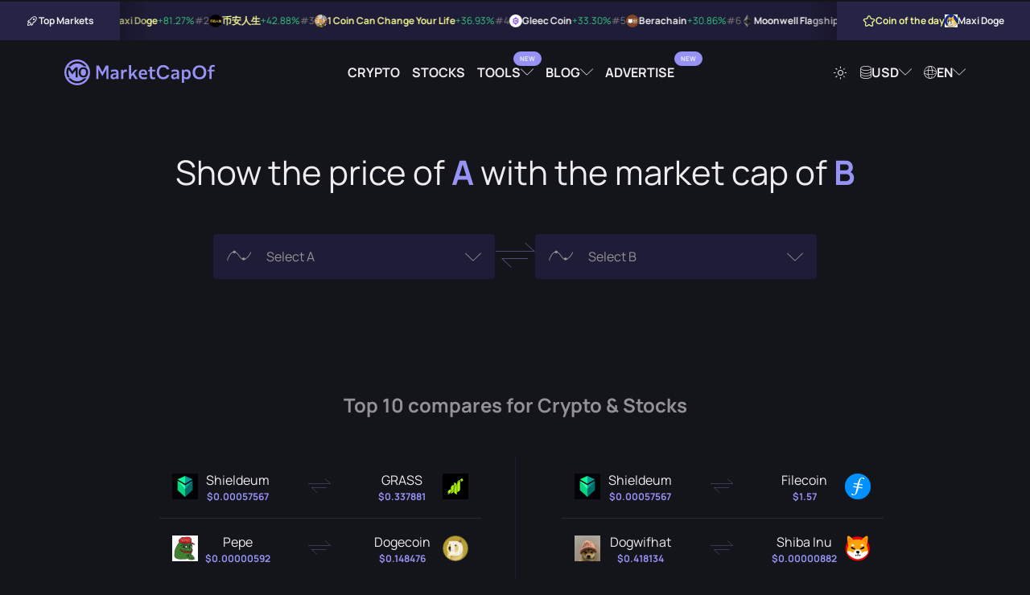

--- FILE ---
content_type: text/html; charset=UTF-8
request_url: https://marketcapof.com/
body_size: 10845
content:
<!DOCTYPE html>
<html lang="en" data-theme="theme-dark">
<head>
    <meta charset="UTF-8">
    <title>MarketCapOf | Crypto & Stocks Market Cap Calculator</title>
    <script type="67be45eff548210379c501df-text/javascript">
        (function() {
            var theme = document.documentElement.getAttribute("data-theme");
            if (!theme) {
                theme = document.cookie.match(/(?:^|; )theme=([^;]+)/);
                theme = theme ? theme[1] : "theme-dark";
                document.documentElement.setAttribute("data-theme", theme);
            }
        })();
    </script>
            <meta id="page_meta_description" name="description" content="Compare cryptocurrencies and stocks by market capitalization and find out their potential prices as well as other important stats.">
                <link rel="canonical" href="https://marketcapof.com/">
                <link rel="alternate" hreflang="de" href="https://marketcapof.com/de/"/>
            <link rel="alternate" hreflang="el" href="https://marketcapof.com/el/"/>
            <link rel="alternate" hreflang="en" href="https://marketcapof.com/"/>
            <link rel="alternate" hreflang="es" href="https://marketcapof.com/es/"/>
            <link rel="alternate" hreflang="fr" href="https://marketcapof.com/fr/"/>
            <link rel="alternate" hreflang="hi" href="https://marketcapof.com/hi/"/>
            <link rel="alternate" hreflang="hu" href="https://marketcapof.com/hu/"/>
            <link rel="alternate" hreflang="id" href="https://marketcapof.com/id/"/>
            <link rel="alternate" hreflang="it" href="https://marketcapof.com/it/"/>
            <link rel="alternate" hreflang="ja" href="https://marketcapof.com/ja/"/>
            <link rel="alternate" hreflang="ko" href="https://marketcapof.com/ko/"/>
            <link rel="alternate" hreflang="ms" href="https://marketcapof.com/ms/"/>
            <link rel="alternate" hreflang="nl" href="https://marketcapof.com/nl/"/>
            <link rel="alternate" hreflang="no" href="https://marketcapof.com/no/"/>
            <link rel="alternate" hreflang="pl" href="https://marketcapof.com/pl/"/>
            <link rel="alternate" hreflang="pt" href="https://marketcapof.com/pt/"/>
            <link rel="alternate" hreflang="ro" href="https://marketcapof.com/ro/"/>
            <link rel="alternate" hreflang="ru" href="https://marketcapof.com/ru/"/>
            <link rel="alternate" hreflang="sv" href="https://marketcapof.com/sv/"/>
            <link rel="alternate" hreflang="th" href="https://marketcapof.com/th/"/>
            <link rel="alternate" hreflang="tr" href="https://marketcapof.com/tr/"/>
            <link rel="alternate" hreflang="vi" href="https://marketcapof.com/vi/"/>
            <link rel="alternate" hreflang="x-default" href="https://marketcapof.com/"/>
        <meta id="page_meta_og_title" property="og:title" content="MarketCapOf | Crypto & Stocks Market Cap Calculator">
            <meta id="page_meta_og_description" property="og:description" content="Compare cryptocurrencies and stocks by market capitalization and find out their potential prices as well as other important stats.">
        <meta property="og:image" content="https://marketcapof.com/assets/images/marketcapof-cover.jpg">
    <meta property="og:image:type" content="image/png" data-rh="true">
    <meta property="og:image:width" content="800" data-rh="true">
    <meta property="og:image:height" content="418" data-rh="true">
    <meta property="og:site_name" content="MarketCapOf">
    <meta property="og:type" content="website">
    <meta name="twitter:card" content="summary_large_image">
    <meta name="twitter:site" content="@MarketCapOf">
    <meta name="twitter:creator" content="@MarketCapOf">
    <meta id="page_meta_og_url" property="og:url" content="https://marketcapof.com/">
    <base href="https://marketcapof.com/">
    <link rel="preconnect" href="https://cdn.marketcapof.com" />
    <link rel="preconnect" href="https://cdn-cookieyes.com" />
    <link rel="preload" href="/assets/fonts/manrope/manrope-v13-latin-regular.woff2" as="font" type="font/woff2">
    <link rel="preload" href="/assets/fonts/manrope/manrope-v13-latin-700.woff2" as="font" type="font/woff2">
    <link rel="preload" href="/assets/fonts/icons/fonts/icons.woff2" as="font" type="font/woff2">
    <link rel="preload" href="assets/css/style.css" as="style" />
    <meta name="color-scheme" content="dark light">
    <meta name="viewport" content="width=device-width, initial-scale=1, shrink-to-fit=no, viewport-fit=cover">
    <link rel="icon shortcut" href="assets/images/favicon.png" type="image/png">
    <link rel="apple-touch-icon" href="assets/images/favicon.png">
    <link rel="stylesheet" href="assets/css/style.css?v=1.3" type="text/css"/>
    <script id="cookieyes" type="67be45eff548210379c501df-text/javascript" src="https://cdn-cookieyes.com/client_data/42f63a18997f55143ade6f6e/script.js"></script>
<!--    <script async src="assets/js/prebid.js?ver=1.23a"></script>-->
    <script type="67be45eff548210379c501df-text/javascript">
        (function() {
            const script = document.createElement('script');
            script.src = 'https://adtech.org/prebid-prod-tests/prebid-loader.js?timestamp=' + new Date().getTime();
            script.async = true;
            document.head.appendChild(script);
        })();
    </script>
    <!-- Google Tag Manager -->
    <script type="67be45eff548210379c501df-text/javascript">(function(w,d,s,l,i){w[l]=w[l]||[];w[l].push({'gtm.start':
                new Date().getTime(),event:'gtm.js'});var f=d.getElementsByTagName(s)[0],
            j=d.createElement(s),dl=l!='dataLayer'?'&l='+l:'';j.async=true;j.src=
            'https://www.googletagmanager.com/gtm.js?id='+i+dl;f.parentNode.insertBefore(j,f);
        })(window,document,'script','dataLayer','GTM-NQQBZVV');</script>
    <!-- End Google Tag Manager -->
<!--    <script type="text/javascript">-->
<!--        function renderAllAdUnits() {-->
<!--            var winners=pbjs.getHighestCpmBids();-->
<!--            for (var i = 0; i < winners.length; i++) {-->
<!--                renderOne(winners[i]);-->
<!--            }-->
<!--        }-->
<!--        function renderOne(winningBid) {-->
<!--            if (winningBid && winningBid.adId) {-->
<!--                var div = document.getElementById(winningBid.adUnitCode);-->
<!--                if (div) {-->
<!--                    const iframe = document.createElement('iframe');-->
<!--                    iframe.scrolling = 'no';-->
<!--                    iframe.frameBorder = '0';-->
<!--                    iframe.marginHeight = '0';-->
<!--                    iframe.marginHeight = '0';-->
<!--                    iframe.name = `prebid_ads_iframe_${winningBid.adUnitCode}`;-->
<!--                    iframe.title = '3rd party ad content';-->
<!--                    iframe.sandbox.add(-->
<!--                        'allow-forms',-->
<!--                        'allow-popups',-->
<!--                        'allow-popups-to-escape-sandbox',-->
<!--                        'allow-same-origin',-->
<!--                        'allow-scripts',-->
<!--                        'allow-top-navigation-by-user-activation'-->
<!--                    );-->
<!--                    iframe.setAttribute('aria-label', 'Advertisment');-->
<!--                    iframe.style.setProperty('border', '0');-->
<!--                    iframe.style.setProperty('margin', '0');-->
<!--                    iframe.style.setProperty('overflow', 'hidden');-->
<!--                    div.innerHTML = "";-->
<!--                    div.appendChild(iframe);-->
<!--                    const iframeDoc = iframe.contentWindow.document;-->
<!--                    const normalizeCss = `/*! normalize.css v8.0.1 | MIT License | github.com/necolas/normalize.css */button,hr,input{overflow:visible}progress,sub,sup{vertical-align:baseline}[type=checkbox],[type=radio],legend{box-sizing:border-box;padding:0}html{line-height:1.15;-webkit-text-size-adjust:100%}body{margin:0}details,main{display:block}h1{font-size:2em;margin:.67em 0}hr{box-sizing:content-box;height:0}code,kbd,pre,samp{font-family:monospace,monospace;font-size:1em}a{background-color:transparent}abbr[title]{border-bottom:none;text-decoration:underline;text-decoration:underline dotted}b,strong{font-weight:bolder}small{font-size:80%}sub,sup{font-size:75%;line-height:0;position:relative}sub{bottom:-.25em}sup{top:-.5em}img{border-style:none}button,input,optgroup,select,textarea{font-family:inherit;font-size:100%;line-height:1.15;margin:0}button,select{text-transform:none}[type=button],[type=reset],[type=submit],button{-webkit-appearance:button}[type=button]::-moz-focus-inner,[type=reset]::-moz-focus-inner,[type=submit]::-moz-focus-inner,button::-moz-focus-inner{border-style:none;padding:0}[type=button]:-moz-focusring,[type=reset]:-moz-focusring,[type=submit]:-moz-focusring,button:-moz-focusring{outline:ButtonText dotted 1px}fieldset{padding:.35em .75em .625em}legend{color:inherit;display:table;max-width:100%;white-space:normal}textarea{overflow:auto}[type=number]::-webkit-inner-spin-button,[type=number]::-webkit-outer-spin-button{height:auto}[type=search]{-webkit-appearance:textfield;outline-offset:-2px}[type=search]::-webkit-search-decoration{-webkit-appearance:none}::-webkit-file-upload-button{-webkit-appearance:button;font:inherit}summary{display:list-item}[hidden],template{display:none}`;-->
<!--                    pbjs.renderAd(iframeDoc, winningBid.adId);-->
<!--                    setTimeout(() => {-->
<!--                        try {-->
<!--                            const iframeStyle = iframeDoc.createElement('style');-->
<!--                            iframeStyle.appendChild(iframeDoc.createTextNode(normalizeCss));-->
<!--                            iframeDoc.head.appendChild(iframeStyle);-->
<!--                        } catch (e) {-->
<!--                            console.warn("Failed to append style:", e);-->
<!--                        }-->
<!--                    }, 50);-->
<!--                }-->
<!--            }-->
<!--        }-->
<!---->
<!--        var pbjs = pbjs || {};-->
<!--        pbjs.que = pbjs.que || [];-->
<!--        function pbjsexec(){-->
<!--            const isMobile = window.innerWidth < 768;-->
<!--            const hypelab_header_bidder_logic = isMobile-->
<!--                ? {-->
<!--                    bidder: 'hypelab',-->
<!--                    labelAny: ['hypelab_mobile'],-->
<!--                    params: {-->
<!--                        property_slug: 'afc9821675',-->
<!--                        placement_slug: '998176304b'-->
<!--                    }-->
<!--                }-->
<!--                : {-->
<!--                    bidder: 'hypelab',-->
<!--                    labelAny: ['hypelab_desktop'],-->
<!--                    params: {-->
<!--                        property_slug: 'afc9821675',-->
<!--                        placement_slug: '335ccb733e'-->
<!--                    }-->
<!--                };-->
<!--            const hypelab_bottom_bidder_logic = isMobile-->
<!--                ? {-->
<!--                    bidder: 'hypelab',-->
<!--                    labelAny: ['hypelab_mobile'],-->
<!--                    params: {-->
<!--                        property_slug: 'afc9821675',-->
<!--                        placement_slug: '86eee6dae4'-->
<!--                    }-->
<!--                }-->
<!--                : {-->
<!--                    bidder: 'hypelab',-->
<!--                    labelAny: ['hypelab_desktop'],-->
<!--                    params: {-->
<!--                        property_slug: 'afc9821675',-->
<!--                        placement_slug: '6918e6da39'-->
<!--                    }-->
<!--                }  ;-->
<!--            pbjs.que.push(function() {-->
<!--                pbjs.addAdUnits([-->
<!--                    {-->
<!--                        code: 'sevio-5d0ad807-f974-4620-9068-b06a6cab5680',-->
<!--                        mediaTypes: {-->
<!--                            banner: {-->
<!--                                sizes: [[970, 90], [728, 90], [320, 100]],-->
<!--                                sizeConfig: [-->
<!--                                    { minViewPort: [0, 0], sizes: [[320, 100]]},-->
<!--                                    { minViewPort: [768, 0], sizes: isMobile ? [[320, 100]] : [[728, 90]] },-->
<!--                                    { minViewPort: [1200, 0], sizes: [[970, 90],[728, 90]] },-->
<!--                                    { minViewPort: [1600, 0], sizes: [[970, 90], [728, 90]] }-->
<!--                                ],-->
<!--                            }-->
<!--                        },-->
<!--                        bids: [-->
<!--                            // {-->
<!--                            //     bidder: 'coinzilla',-->
<!--                            //     params: {-->
<!--                            //         placementId: "227618d271541baa988"-->
<!--                            //     }-->
<!--                            // },-->
<!--                            {-->
<!--                                bidder: 'sevio',-->
<!--                                params: {-->
<!--                                    zone: '5d0ad807-f974-4620-9068-b06a6cab5680'-->
<!--                                }-->
<!--                            },-->
<!--                            {-->
<!--                                bidder: 'adf',-->
<!--                                params: {-->
<!--                                    mid: 2011062-->
<!--                                }-->
<!--                            }, {-->
<!--                                bidder: 'amx',-->
<!--                                params: {-->
<!--                                    tagId: 'oPnGfJ7Ql'-->
<!--                                }-->
<!--                            }, {-->
<!--                                bidder: 'equativ',-->
<!--                                params: {-->
<!--                                    networkId: 5033,-->
<!--                                }-->
<!--                            }-->
<!--                            ,{-->
<!--                                bidder: 'pubmatic',-->
<!--                                params: {-->
<!--                                    publisherId: '164776',-->
<!--                                }-->
<!--                            }, {-->
<!--                                bidder: 'adyoulike',-->
<!--                                params: {-->
<!--                                    placement: '1326141f55297267f39205c209244679'-->
<!--                                }-->
<!--                            },-->
<!--                            hypelab_header_bidder_logic-->
<!--                        ]-->
<!--                    },-->
<!--                    // {-->
<!--                    //     code: 'sevio-6bfdf0c9-e12f-4b44-b755-ca2b18a3c350',-->
<!--                    //     mediaTypes: {-->
<!--                    //         banner: {-->
<!--                    //             sizes: [[728, 90], [970, 90], [320, 100]],-->
<!--                    //             sizeConfig: [-->
<!--                    //                 { minViewPort: [0, 0], sizes: [[320, 100]]},-->
<!--                    //                 { minViewPort: [768, 0], sizes: isMobile ? [[320, 100]] : [[728, 90]] },-->
<!--                    //                 { minViewPort: [1200, 0], sizes: [[728, 90],[970, 90]] },-->
<!--                    //                 { minViewPort: [1600, 0], sizes: [[728, 90],[970, 90]] }-->
<!--                    //             ],-->
<!--                    //         }-->
<!--                    //     },-->
<!--                    //     bids: [-->
<!--                    //         // {-->
<!--                    //         //     bidder: 'coinzilla',-->
<!--                    //         //     params: {-->
<!--                    //         //         placementId: "227618d271541baa988"-->
<!--                    //         //     }-->
<!--                    //         // },-->
<!--                    //         {-->
<!--                    //             bidder: 'sevio',-->
<!--                    //             params: {-->
<!--                    //                 zone: '6bfdf0c9-e12f-4b44-b755-ca2b18a3c350'-->
<!--                    //             }-->
<!--                    //         },-->
<!--                    //         {-->
<!--                    //             bidder: 'adf',-->
<!--                    //             params: {-->
<!--                    //                 mid: 2011062-->
<!--                    //             }-->
<!--                    //         }, {-->
<!--                    //             bidder: 'amx',-->
<!--                    //             params: {-->
<!--                    //                 tagId: 'oPnGfJ7Ql'-->
<!--                    //             }-->
<!--                    //         }, {-->
<!--                    //             bidder: 'equativ',-->
<!--                    //             params: {-->
<!--                    //                 networkId: 5033,-->
<!--                    //             }-->
<!--                    //         }-->
<!--                    //         ,{-->
<!--                    //             bidder: 'pubmatic',-->
<!--                    //             params: {-->
<!--                    //                 publisherId: '164776',-->
<!--                    //             }-->
<!--                    //         }, {-->
<!--                    //             bidder: 'adyoulike',-->
<!--                    //             params: {-->
<!--                    //                 placement: '1326141f55297267f39205c209244679'-->
<!--                    //             }-->
<!--                    //         },-->
<!--                    //         hypelab_bottom_bidder_logic-->
<!--                    //     ]-->
<!--                    // },-->
<!--                    {-->
<!--                        code: 'sevio-628a09d5-d62a-4165-a022-19b1ff514186',-->
<!--                        mediaTypes: {-->
<!--                            banner: {-->
<!--                                sizes: [[300, 250],[320,100]]-->
<!--                            }-->
<!--                        },-->
<!--                        bids: [-->
<!--                            // {-->
<!--                            //     bidder: 'coinzilla',-->
<!--                            //     params: {-->
<!--                            //         placementId: "227618d271541baa988"-->
<!--                            //     }-->
<!--                            // },-->
<!--                            {-->
<!--                                bidder: 'sevio',-->
<!--                                params: {-->
<!--                                    zone: '628a09d5-d62a-4165-a022-19b1ff514186'-->
<!--                                }-->
<!--                            },-->
<!--                            {-->
<!--                                bidder: 'adf',-->
<!--                                params: {-->
<!--                                    mid: 2134438-->
<!--                                }-->
<!--                            }, {-->
<!--                                bidder: 'amx',-->
<!--                                params: {-->
<!--                                    tagId: 'oPnGfJ7Ql'-->
<!--                                }-->
<!--                            }, {-->
<!--                                bidder: 'equativ',-->
<!--                                params: {-->
<!--                                    networkId: 5033,-->
<!--                                }-->
<!--                            }-->
<!--                            ,{-->
<!--                                bidder: 'pubmatic',-->
<!--                                params: {-->
<!--                                    publisherId: '164776',-->
<!--                                }-->
<!--                            }, {-->
<!--                                bidder: 'adyoulike',-->
<!--                                params: {-->
<!--                                    placement: '1326141f55297267f39205c209244679'-->
<!--                                }-->
<!--                            },-->
<!--                            {-->
<!--                                bidder: 'hypelab',-->
<!--                                params: {-->
<!--                                    property_slug: 'afc9821675',-->
<!--                                    placement_slug: '286648bfe7'-->
<!--                                }-->
<!--                            }-->
<!--                        ]-->
<!--                    },-->
<!--                ]);-->
<!--                pbjs.bidderSettings = {-->
<!--                    equativ: {-->
<!--                        storageAllowed: true,-->
<!--                    },-->
<!--                    amx: {-->
<!--                        storageAllowed: true,-->
<!--                    },-->
<!--                };-->
<!--                pbjs.setConfig({-->
<!--                    consentManagement: {-->
<!--                        gdpr: {-->
<!--                            cmpApi: 'iab',-->
<!--                            timeout: 10000,-->
<!--                            actionTimeout: 10000,-->
<!--                            defaultGdprScope: false-->
<!--                        }-->
<!--                    },-->
<!--                    userSync: {-->
<!--                        userIds: [-->
<!--                            {-->
<!--                                name: 'id5Id',-->
<!--                                params: {-->
<!--                                    partner: 1741,-->
<!--                                    externalModuleUrl: "https://cdn.id5-sync.com/api/1.0/id5PrebidModule.js"-->
<!--                                },-->
<!--                                storage: {-->
<!--                                    type: 'html5',-->
<!--                                    name: 'id5id',-->
<!--                                    expires: 90,-->
<!--                                    refreshInSeconds: 7200-->
<!--                                },-->
<!--                            },-->
<!--                            {-->
<!--                                name: "amxId",-->
<!--                                storage: {-->
<!--                                    name: "amxId",-->
<!--                                    type: "html5",-->
<!--                                    expires: 14,-->
<!--                                },-->
<!--                                params: {-->
<!--                                    tagId: "6gJ1cVPXy",-->
<!--                                },-->
<!--                            },-->
<!--                            {-->
<!--                                name: "pubmaticId",-->
<!--                                params: {-->
<!--                                    publisherId: 164776-->
<!--                                },-->
<!--                                storage: {-->
<!--                                    name: "pubmaticId",-->
<!--                                    type: "html5",-->
<!--                                    expires: 30,-->
<!--                                    refreshInSeconds: 86400-->
<!--                                },-->
<!--                            },-->
<!--                            {-->
<!--                                name: "criteo",-->
<!--                            },-->
<!--                            {-->
<!--                                name: "sharedId",-->
<!--                                storage: {-->
<!--                                    name: "_sharedID",-->
<!--                                    type: "cookie",-->
<!--                                    expires: 30,-->
<!--                                },-->
<!--                            },-->
<!--                            {-->
<!--                                name: 'pairId',-->
<!--                                params: {-->
<!--                                    liveramp: {-->
<!--                                        storageKey: '_lr_pairId'-->
<!--                                    }-->
<!--                                },-->
<!--                            }-->
<!--                        ],-->
<!--                        filterSettings: {-->
<!--                            iframe: {-->
<!--                                bidders: '*',-->
<!--                                filter: 'include'-->
<!--                            },-->
<!--                            image: {-->
<!--                                bidders: '*',-->
<!--                                filter: 'include'-->
<!--                            }-->
<!--                        }-->
<!--                    },-->
<!--                    schain: {-->
<!--                        validation: "strict",-->
<!--                        config: {-->
<!--                            ver: "1.0",-->
<!--                            complete: 1,-->
<!--                            nodes: [-->
<!--                                {-->
<!--                                    asi: "sevio.com",-->
<!--                                    sid: "510f8f3e-1af3-445d-894b-232dbe93c65d",-->
<!--                                    hp: 1-->
<!--                                }-->
<!--                            ]-->
<!--                        }-->
<!--                    },-->
<!--                    sizeConfig: [-->
<!--                        {-->
<!--                            mediaQuery: '(min-width: 768px)',-->
<!--                            sizesSupported: [[728, 90]],-->
<!--                            labels: ['hypelab_desktop']-->
<!--                        }, {-->
<!--                            mediaQuery: '(min-width: 0px) and (max-width: 767px)',-->
<!--                            sizesSupported: [[320, 100]],-->
<!--                            labels: ['hypelab_mobile']-->
<!--                        }-->
<!--                    ],-->
<!--                    useBidCache: true,-->
<!--                    eventHistoryTTL: 300,-->
<!--                    enableTIDs: true-->
<!--                });-->
<!--                pbjs.requestBids({-->
<!--                    timeout: 2000,-->
<!--                    labels: ["hypelab_desktop","hypelab_mobile"],-->
<!--                    bidsBackHandler: renderAllAdUnits-->
<!--                });-->
<!--            });-->
<!--        }-->
<!--        pbjsexec();-->
<!--    </script>-->
<!--    <script async src="https://securepubads.g.doubleclick.net/tag/js/gpt.js" crossorigin="anonymous"></script>-->
<!--    <script>-->
<!--        window.googletag = window.googletag || {cmd: []};-->
<!--        googletag.cmd.push(function() {-->
<!--            googletag.defineSlot('/21773892133/marketcapof', [[960, 90], [970, 66], [950, 90], [930, 180], [728, 90], [320, 100], [970, 90], [320, 50]], 'div-gpt-ad-1761035361546-0').addService(googletag.pubads());-->
<!--            googletag.pubads().enableSingleRequest();-->
<!--            googletag.enableServices();-->
<!--        });-->
<!--    </script>-->
<!--    <script>-->
<!--        window.googletag = window.googletag || {cmd: []};-->
<!--        googletag.cmd.push(function() {-->
<!--            googletag.defineSlot('/21773892133/marketcapof', [[960, 90], [970, 66], [950, 90], [930, 180], [728, 90], [320, 100], [970, 90], [320, 50]], 'div-gpt-ad-1761035361546-1').addService(googletag.pubads());-->
<!--            googletag.pubads().enableSingleRequest();-->
<!--            googletag.enableServices();-->
<!--        });-->
<!--    </script>-->
    <script src="https://analytics.ahrefs.com/analytics.js" data-key="fAtw09Z7+MhMQGtODcmKlw" async type="67be45eff548210379c501df-text/javascript"></script>
</head>

<!--<script>-->
<!--var script = document.createElement('script');-->
<!--script.src = 'assets/js/loader.js?rand=' + Math.random().toString(36).substring(2);-->
<!--document.head.appendChild(script);-->
<!--</script>-->

<body class="theme-dark">
<!-- Google Tag Manager (noscript) -->
<noscript><iframe src="https://www.googletagmanager.com/ns.html?id=GTM-NQQBZVV" height="0" width="0" style="display:none;visibility:hidden"></iframe></noscript>
<!-- End Google Tag Manager (noscript) --><div id="wrap__loading"></div>
<section class="header-centered-spot">
    <div class="container">
        <div style="max-width: 980px; width: 100%; display: flex; justify-content: center; height: auto !important;  margin:0 auto;">
            <div class="sevioads" data-zone="5d0ad807-f974-4620-9068-b06a6cab5680"></div>
        </div>
    </div>
</section>
<script type="67be45eff548210379c501df-text/javascript">
    window.sevioads = window.sevioads || [];
    var sevioads_preferences = [];
    sevioads_preferences[0] = {};
    sevioads_preferences[0].zone = "5d0ad807-f974-4620-9068-b06a6cab5680";
    sevioads_preferences[0].adType = "banner";
    sevioads_preferences[0].inventoryId = "2787184a-c894-4102-9162-c26cf2941e81";
    sevioads_preferences[0].accountId = "a5e14392-de23-41ce-9b46-5e59d2cf8121";
    sevioads.push(sevioads_preferences);
</script><div class="hypebar">
    <div class="hypebar-aside left">
        <div class="title-wrapper">
            <div class="icon icon-rocket"></div>
            <span class="title">Top Markets</span>
        </div>
    </div>
    <div class="hypebar-markets">
                    <div class="hypebar-markets-item">
                <a href="/crypto/maxi-doge-5/" class="navigate">
                    <span class="rating">#1</span>
                    <img src="https://cdn.marketcapof.com/images/maxi-doge-5.png" class="image" alt="Maxi Doge" width="16" height="16"/>
                    <span class="name">Maxi Doge</span>
                                        <span class="value increase">+81.27%</span>
                </a>
            </div>
                    <div class="hypebar-markets-item">
                <a href="/crypto/bianrensheng/" class="navigate">
                    <span class="rating">#2</span>
                    <img src="https://cdn.marketcapof.com/images/bianrensheng.png" class="image" alt="币安人生" width="16" height="16"/>
                    <span class="name">币安人生</span>
                                        <span class="value increase">+42.88%</span>
                </a>
            </div>
                    <div class="hypebar-markets-item">
                <a href="/crypto/1-coin-can-change-your-life/" class="navigate">
                    <span class="rating">#3</span>
                    <img src="https://cdn.marketcapof.com/images/1-coin-can-change-your-life.png" class="image" alt="1 Coin Can Change Your Life" width="16" height="16"/>
                    <span class="name">1 Coin Can Change Your Life</span>
                                        <span class="value increase">+36.93%</span>
                </a>
            </div>
                    <div class="hypebar-markets-item">
                <a href="/crypto/gleec-coin/" class="navigate">
                    <span class="rating">#4</span>
                    <img src="https://cdn.marketcapof.com/images/gleec-coin.png" class="image" alt="Gleec Coin" width="16" height="16"/>
                    <span class="name">Gleec Coin</span>
                                        <span class="value increase">+33.30%</span>
                </a>
            </div>
                    <div class="hypebar-markets-item">
                <a href="/crypto/berachain-bera/" class="navigate">
                    <span class="rating">#5</span>
                    <img src="https://cdn.marketcapof.com/images/berachain-bera.png" class="image" alt="Berachain" width="16" height="16"/>
                    <span class="name">Berachain</span>
                                        <span class="value increase">+30.86%</span>
                </a>
            </div>
                    <div class="hypebar-markets-item">
                <a href="/crypto/moonwell-flagship-eth-morpho-vault/" class="navigate">
                    <span class="rating">#6</span>
                    <img src="https://cdn.marketcapof.com/images/moonwell-flagship-eth-morpho-vault.png" class="image" alt="Moonwell Flagship ETH (Morpho Vault)" width="16" height="16"/>
                    <span class="name">Moonwell Flagship ETH (Morpho Vault)</span>
                                        <span class="value increase">+28.40%</span>
                </a>
            </div>
                    <div class="hypebar-markets-item">
                <a href="/crypto/infrared-bera/" class="navigate">
                    <span class="rating">#7</span>
                    <img src="https://cdn.marketcapof.com/images/infrared-bera.png" class="image" alt="Infrared Bera" width="16" height="16"/>
                    <span class="name">Infrared Bera</span>
                                        <span class="value increase">+27.60%</span>
                </a>
            </div>
                    <div class="hypebar-markets-item">
                <a href="/crypto/axie-infinity/" class="navigate">
                    <span class="rating">#8</span>
                    <img src="https://cdn.marketcapof.com/images/axie-infinity.png" class="image" alt="Axie Infinity" width="16" height="16"/>
                    <span class="name">Axie Infinity</span>
                                        <span class="value increase">+23.56%</span>
                </a>
            </div>
                    <div class="hypebar-markets-item">
                <a href="/crypto/collector-crypt/" class="navigate">
                    <span class="rating">#9</span>
                    <img src="https://cdn.marketcapof.com/images/collector-crypt.png" class="image" alt="Collector Crypt" width="16" height="16"/>
                    <span class="name">Collector Crypt</span>
                                        <span class="value increase">+19.07%</span>
                </a>
            </div>
                    <div class="hypebar-markets-item">
                <a href="/crypto/gunz/" class="navigate">
                    <span class="rating">#10</span>
                    <img src="https://cdn.marketcapof.com/images/gunz.png" class="image" alt="Gunz" width="16" height="16"/>
                    <span class="name">Gunz</span>
                                        <span class="value increase">+17.54%</span>
                </a>
            </div>
            </div>
    <div class="hypebar-aside right">
        <div class="title-wrapper special">
            <span class="icon icon-star"></span>
            <span class="title">Coin of the day</span>
        </div>
        <div class="coin">
            <a href="/crypto/maxi-doge-5/" class="navigate">
            <img src="https://cdn.marketcapof.com/images/maxi-doge-5.png" class="image"
                 alt="Maxi Doge" width="16" height="16"/>
            <span>Maxi Doge</span>
            </a>
        </div>
    </div>
</div>
<!--<div id="sponsored-header" class="sponsored-header"></div>-->
<script id="template__sponsored-header" type="text/html">
<!--    <div style="max-width: 970px; width: 100%; display: flex; height: 100px !important; overflow: hidden; justify-content: center; align-items: center;">-->
<!--        <div id="sevio-5d0ad807-f974-4620-9068-b06a6cab5680"></div>-->
<!--    </div>-->
</script>
<header class="header-wrapper" id="main-header">
    <div class="container full-width">
        <div class="logo-wrapper">
            <a href="/" aria-label="Marketcapof">
                <div class="logo"></div>
            </a>
        </div>
        <div class="navigation-wrapper desktop-navigation">
            <ul class="navigation">
                <li class="nav-item"><a href="/crypto/"
                                        class="nav-link navigate">Crypto</a></li>
                <li class="nav-item"><a href="/stocks/"
                                        class="nav-link navigate">Stocks</a></li>
                <li class="nav-item dropdown-container dropdown-container-header">
                    <a href="#" class="nav-link dropdown has-label-dropdown" rel="noopener nofollow" data-label="New">
                        Tools                    </a>
                    <div class="dropdown-wrapper dropdown-wrapper-columns">
                        <div class="dropdown-wrapper-center">
                            <ul class="navigation">
                                <li class="nav-item">
                                    <a href="/roi-calculator/"
                                       class="nav-link">
                                        <span class="icon icon-badge-percent"></span>
                                        ROI Calculator</a>
                                    <span class="description">Compare which coin was most profitable to invest.</span>
                                </li>
                                <li class="nav-item">
                                    <a href="/crypto-calculator/"
                                       class="nav-link  has-label" data-label="New">
                                        <span class="icon icon-calculator"></span>
                                        Crypto Profit Calculator                                    </a>
                                    <span class="description">Quick profit estimates for your crypto trades.</span>
                                </li>
                            </ul>
                        </div>
                    </div>
                </li>

                <li class="nav-item dropdown-container dropdown-container-header">
                    <a href="#" class="nav-link dropdown" rel="noopener nofollow">
                        Blog                    </a>
                    <div class="dropdown-wrapper dropdown-wrapper-columns">
                        <div class="dropdown-wrapper-left">
                            <h6 class="title">Article Categories</h6>
                            <ul class="navigation">
                                <li class="nav-item">
                                    <a href="https://marketcapof.com/blog/"
                                       class="nav-link">Latest News</a>
                                </li>
                                <li class="nav-item">
                                    <a href="https://marketcapof.com/blog/category/markets/"
                                       class="nav-link">Markets</a>
                                </li>
                                <li class="nav-item">
                                    <a href="https://marketcapof.com/blog/category/finance/"
                                       class="nav-link">Finance</a>
                                </li>
                                <li class="nav-item">
                                    <a href="https://marketcapof.com/blog/category/technology/"
                                       class="nav-link">Technology</a>
                                </li>
                                <li class="nav-item">
                                    <a href="https://marketcapof.com/blog/category/learn/"
                                       class="nav-link">Learn</a>
                                </li>
                            </ul>
                        </div>
                        <div class="dropdown-wrapper-right">
                            <h6 class="title">Featured Post</h6>
                            <div class="post">
                                <div class="post-image">
                                    <a href="https://marketcapof.com/blog/crypto-market-cap/">
                                        <img src="assets/images/blog/what-is-market-cap-in-crypto-v1.png" alt=""
                                             width="1024" height="1024">
                                    </a>
                                </div>
                                <div class="post-wrapper">
                                    <a href="https://marketcapof.com/blog/crypto-market-cap/" class="post-title">
                                        <h2 class="post-title-element">Crypto Market Cap Explained: What It Is and Why It Matters</h2>
                                    </a>
                                    <a href="https://marketcapof.com/blog/crypto-market-cap/"
                                       class="post-share-link">
                                        Read More                                        <span class="icon icon-arrow-right"></span>
                                    </a>
                                </div>
                            </div>
                        </div>
                    </div>
                </li>
                <li class="nav-item"><a target="_blank" href="https://advertise.marketcapof.com" class="nav-link has-label" data-label="New">Advertise</a></li>
            </ul>
        </div>
        <div class="settings-wrapper desktop-navigation">
            <ul class="navigation">
                <li class="nav-item">
                    <a href="#" class="nav-link theme-switch" rel="noopener nofollow"><span
                                class="icon icon-sun"></span></a>
                </li>
                <li class="nav-item dropdown-container">
                    <a href="#" class="nav-link dropdown search-action load-data" data-loaded="0"
                       rel="noopener nofollow"><span class="icon icon-currency"></span> <span
                                class="selection--currency">USD</span></a>
                    <div class="dropdown-wrapper">
                        <div class="input-wrapper search-input-wrapper">
                            <input type="text" class="input-control search-input search"
                                   data-target="#currencies_results" data-type="currency"
                                   placeholder="Search">
                            <span class="icon icon-search"></span>
                        </div>
                        <div class="results" id="currencies_results">
                            <div class="loading"><span class="icon icon-loading icon-pulse"></span></div>
                        </div>
                    </div>
                </li>
                <li class="nav-item dropdown-container">
                    <a href="#" class="nav-link dropdown search-action load-data" data-loaded="0"
                       rel="noopener nofollow"><span class="icon icon-language"></span> <span
                                class="selection--language" id="selected--language"
                                data-current="en">EN</span></a>
                    <div class="dropdown-wrapper">
                        <div class="input-wrapper search-input-wrapper">
                            <input type="text" class="input-control search-input search"
                                   data-target="#languages_results" data-type="language"
                                   data-uri=""
                                   placeholder="Search">
                            <span class="icon icon-search"></span>
                        </div>
                        <div class="results" id="languages_results">
                            <div class="loading"><span class="icon icon-loading icon-pulse"></span></div>
                        </div>
                    </div>
                </li>
            </ul>
        </div>
        <ul class="navigation mobile-navigation">
            <li class="nav-item">
                <a href="#" class="nav-link theme-switch" rel="noopener nofollow"><span
                            class="icon icon-sun"></span></a>
            </li>
            <li class="nav-item dropdown-container">
                <a href="#" class="nav-link dropdown menu-icon" rel="noopener nofollow" aria-label="Menu"><span
                            class="icon icon-menu-line top-line"></span><span
                            class="icon icon-menu-line bottom-line"></span></a>
                <div class="dropdown-wrapper">
                    <ul class="dropdown-menu">
                        <li class="nav-item"><a href="/crypto/"
                                                class="nav-link navigate">Crypto</a></li>
                        <li class="nav-item"><a href="/stocks/"
                                                class="nav-link navigate">Stocks</a></li>
                        <li class="nav-item dropdown-container">
                            <a href="#" class="nav-link dropdown-sub-menu" rel="noopener nofollow">
                                Tools                            </a>
                            <div class="sub-menu">
                                <div class="dropdown-wrapper-center">
                                    <ul class="navigation">
                                        <li class="nav-item">
                                            <a href="/roi-calculator/"
                                               class="nav-link">
                                                <span class="icon icon-badge-percent"></span>
                                                ROI Calculator</a>
                                            <span class="description">Compare which coin was most profitable to invest.</span>
                                        </li>
                                        <li class="nav-item">
                                            <a href="/crypto-calculator/"
                                               class="nav-link  has-label" data-label="New">
                                                <span class="icon icon-calculator"></span>
                                                Crypto Profit Calculator                                            </a>
                                            <span class="description">Quick profit estimates for your crypto trades.</span>
                                        </li>
                                    </ul>
                                </div>
                            </div>
                        </li>
                        <li class="nav-item dropdown-container">
                            <a href="#" class="nav-link dropdown-sub-menu" rel="noopener nofollow">
                                Blog                            </a>
                            <div class="sub-menu">
                                <h6 class="title">Article Categories</h6>
                                <ul class="navigation">
                                    <li class="nav-item">
                                        <a href="https://marketcapof.com/blog/"
                                           class="nav-link">Latest News</a>
                                    </li>
                                    <li class="nav-item">
                                        <a href="https://marketcapof.com/blog/category/markets/"
                                           class="nav-link">Markets</a>
                                    </li>
                                    <li class="nav-item">
                                        <a href="https://marketcapof.com/blog/category/finance/"
                                           class="nav-link">Finance</a>
                                    </li>
                                    <li class="nav-item">
                                        <a href="https://marketcapof.com/blog/category/technology/"
                                           class="nav-link">Technology</a>
                                    </li>
                                    <li class="nav-item">
                                        <a href="https://marketcapof.com/blog/category/learn/"
                                           class="nav-link">Learn</a>
                                    </li>
                                </ul>
                            </div>
                        </li>
                        <li class="nav-item"><a target="_blank" href="https://advertise.marketcapof.com" class="nav-link has-label" data-label="New">Advertise</a></li>
                    </ul>
                </div>
            </li>
        </ul>
    </div>
</header><div id="view">
    <section class="comparison-wrapper">
    <div class="container">
        <div class="wrapper">
            <div class="section-title-wrapper">
                <h1 class="title">Show the price of <span class='colored'>A</span> with the market cap of <span class='colored'>B</span></h1>
            </div>
            <div class="comparison-form-wrapper">
                <div class="comparison-input dropdown-container">
                    <div id="a_selection" class="d-flex align-center selection  ">
                        <span class="icon icon-chart icon-pre"></span>
                        <input class="input-control search-input dropdown prevent-clickable search load-data" data-loaded="0" id="a_search" data-target="#a_crypto_results" data-type="crypto" data-dropdown="#a_selection_dropdown" placeholder="Select A" />
                        <span class="icon icon-caret icon-after"></span>
                    </div>
                                        <div id="a_selected" class="hidden dropdown selection"></div>
                                        <div class="dropdown-wrapper" id="a_selection_dropdown">
                        <div class="navigation-wrapper">
                            <ul class="navigation">
                                <li class="nav-item">
                                    <a href="#" class="nav-link active tab search-action" data-search-input="#a_search" data-search-target="#a_crypto_results" data-search-type="crypto" data-target="a_crypto_tab" data-group="#a_selection_dropdown" rel="nofollow noopener">Crypto</a>
                                </li>
                                <li class="nav-item m-auto">
                                    <a href="#" class="nav-link tab search-action" data-search-input="#a_search" data-search-target="#a_contract_results" data-search-type="contract" data-target="a_contract_tab" data-group="#a_selection_dropdown" rel="nofollow noopener">Contracts</a>
                                </li>
                                <li class="nav-item">
                                    <a href="#" class="nav-link tab search-action" data-search-input="#a_search" data-search-target="#a_stock_results" data-search-type="stock" data-target="a_stock_tab" data-group="#a_selection_dropdown" rel="nofollow noopener">Stocks</a>
                                </li>
                            </ul>
                        </div>
                        <div class="sevioads" data-zone="cd2e35e9-ccbd-4ac7-aa6f-ed16dc09c0f0"></div>
<script type="67be45eff548210379c501df-text/javascript">
    window.sevioads = window.sevioads || [];
    var sevioads_preferences = [];
    sevioads_preferences[0] = {};
    sevioads_preferences[0].zone = "cd2e35e9-ccbd-4ac7-aa6f-ed16dc09c0f0";
    sevioads_preferences[0].adType = "native";
    sevioads_preferences[0].inventoryId = "2787184a-c894-4102-9162-c26cf2941e81";
    sevioads_preferences[0].accountId = "a5e14392-de23-41ce-9b46-5e59d2cf8121";
    sevioads.push(sevioads_preferences);
</script>                        <div class="tab_wrapper active" id="a_crypto_tab">
                            <div class="results single-selection-active" id="a_crypto_results"><div class="loading"><span class="icon icon-loading icon-pulse"></span></div></div>
                        </div>
                        <div class="tab_wrapper" id="a_contract_tab">
                            <div class="results single-selection-active" id="a_contract_results"><div class="loading"><span class="icon icon-loading icon-pulse"></span></div></div>
                        </div>
                        <div class="tab_wrapper" id="a_stock_tab">
                            <div class="results single-selection-active" id="a_stock_results"><div class="loading"><span class="icon icon-loading icon-pulse"></span></div></div>
                        </div>
                    </div>
                </div>
                <div class="comparison-icon"><span class="icon icon-compare swap"></span></div>
                <div class="comparison-input dropdown-container">
                    <div id="b_selection" class="d-flex align-center selection ">
                        <span class="icon icon-chart icon-pre"></span>
                        <input class="input-control search-input dropdown prevent-clickable search load-data" data-loaded="0" id="b_search" data-target="#b_crypto_results" data-type="crypto" data-dropdown="#b_selection_dropdown" placeholder="Select B">
                        <span class="icon icon-caret icon-after"></span>
                    </div>
                                            <div id="b_selected" class="hidden dropdown selection"></div>
                                        <div class="dropdown-wrapper" id="b_selection_dropdown">
                        <div class="navigation-wrapper">
                            <ul class="navigation">
                                <li class="nav-item">
                                    <a href="#" class="nav-link active tab search-action" data-search-input="#b_search" data-search-target="#b_crypto_results" data-search-type="crypto" data-target="b_crypto_tab" data-group="#b_selection_dropdown" rel="nofollow noopener">Crypto</a>
                                </li>
                                <li class="nav-item m-auto">
                                    <a href="#" class="nav-link tab search-action" data-search-input="#b_search" data-search-target="#b_contract_results" data-search-type="contract" data-target="b_contract_tab" data-group="#b_selection_dropdown" rel="nofollow noopener">Contracts</a>
                                </li>
                                <li class="nav-item">
                                    <a href="#" class="nav-link tab search-action" data-search-input="#b_search" data-search-target="#b_stock_results" data-search-type="stock" data-target="b_stock_tab" data-group="#b_selection_dropdown" rel="nofollow noopener">Stocks</a>
                                </li>
                            </ul>
                        </div>
                        <div class="sevioads" data-zone="724081dd-6d7d-4a0f-befa-a692b2ba6ffb"></div>
<script type="67be45eff548210379c501df-text/javascript">
    window.sevioads = window.sevioads || [];
    var sevioads_preferences = [];
    sevioads_preferences[0] = {};
    sevioads_preferences[0].zone = "724081dd-6d7d-4a0f-befa-a692b2ba6ffb";
    sevioads_preferences[0].adType = "native";
    sevioads_preferences[0].inventoryId = "2787184a-c894-4102-9162-c26cf2941e81";
    sevioads_preferences[0].accountId = "a5e14392-de23-41ce-9b46-5e59d2cf8121";
    sevioads.push(sevioads_preferences);
</script>                        <div class="multiple-selection-toggle">
                            <label class="switch">
                                <input type="checkbox" id="b_multiple_crypto_selection" class="b_multiple_selection" value="0">
                                <span class="slider"></span>
                                <span class="title" data-lang-selected="Selected">Multiple Selection?</span>
                            </label>
                        </div>
                        <div class="tab_wrapper active" id="b_crypto_tab">
                            <div class="results single-selection-active" id="b_crypto_results"><div class="loading"><span class="icon icon-loading icon-pulse"></span></div></div>
                            <div class="input-wrapper multiple-selection-button">
                                <a href="#" rel="noopener nofollow" class="button apply-multiple">Apply</a>
                            </div>
                        </div>
                        <div class="tab_wrapper" id="b_contract_tab">
                            <div class="results single-selection-active" id="b_contract_results"><div class="loading"><span class="icon icon-loading icon-pulse"></span></div></div>
                            <div class="input-wrapper multiple-selection-button">
                                <a href="#" rel="noopener nofollow" class="button apply-multiple">Apply</a>
                            </div>
                        </div>
                        <div class="tab_wrapper" id="b_stock_tab">
                            <div class="results single-selection-active" id="b_stock_results"><div class="loading"><span class="icon icon-loading icon-pulse"></span></div></div>
                            <div class="input-wrapper multiple-selection-button">
                                <a href="#" rel="noopener nofollow" class="button apply-multiple">Apply</a>
                            </div>
                        </div>
                    </div>
                </div>
            </div>
        </div>
    </div>
    <div class="container full-width">
                <div class="comparison-result-wrapper"></div>
            </div>
</section>
<section class="native-wrapper">
    <div class="container">
        <div class="sevioads" data-zone="1131e1a8-e720-4ca9-a53d-df040661941f"></div>
<script type="67be45eff548210379c501df-text/javascript">
    window.sevioads = window.sevioads || [];
    var sevioads_preferences = [];
    sevioads_preferences[0] = {};
    sevioads_preferences[0].zone = "1131e1a8-e720-4ca9-a53d-df040661941f";
    sevioads_preferences[0].adType = "native";
    sevioads_preferences[0].inventoryId = "2787184a-c894-4102-9162-c26cf2941e81";
    sevioads_preferences[0].accountId = "a5e14392-de23-41ce-9b46-5e59d2cf8121";
    sevioads.push(sevioads_preferences);
</script>    </div>
</section>
<section class="feed-wrapper">
    <div class="container">
        <div class="section-title-wrapper">
            <h2 class="title">Top 10 compares for Crypto & Stocks</h2>
        </div>
        <div class="wrapper">
            <div class="list-wrapper">
                <ul class="navigation">
                    <li class="nav-item">
                                                <a href="/shieldeum/grass/" class="nav-link navigate">
                            <div class="item">
                                <div class="favicon-wrapper">
                                    <img data-src="https://cdn.marketcapof.com/images/shieldeum.png" alt="Shieldeum" class="favicon lazy" width="32" height="32">
                                </div>
                                <div class="details">
                                    <div class="title">Shieldeum</div>
                                    <div class="value"><span class="price">$0.00057567</span></div>
                                </div>
                            </div>
                            <div class="comparison-icon"><span class="icon icon-compare"></span></div>
                            <div class="item">
                                <div class="details">
                                    <div class="title">GRASS</div>
                                    <div class="value"><span class="price">$0.337881</span></div>
                                </div>
                                <div class="favicon-wrapper">
                                    <img data-src="https://cdn.marketcapof.com/images/grass.png" alt="GRASS" class="favicon lazy" width="32" height="32">
                                </div>
                            </div>
                        </a>
                    </li>
                                        <li class="nav-item">
                        <a href="/pepe/dogecoin/" class="nav-link navigate">
                            <div class="item">
                                <div class="favicon-wrapper">
                                    <img data-src="https://cdn.marketcapof.com/images/pepe.png" alt="Pepe" class="favicon lazy" width="32" height="32">
                                </div>
                                <div class="details">
                                    <div class="title">Pepe</div>
                                    <div class="value"><span class="price">$0.00000592</span></div>
                                </div>
                            </div>
                            <div class="comparison-icon"><span class="icon icon-compare"></span></div>
                            <div class="item">
                                <div class="details">
                                    <div class="title">Dogecoin</div>
                                    <div class="value"><span class="price">$0.148476</span></div>
                                </div>
                                <div class="favicon-wrapper">
                                    <img data-src="https://cdn.marketcapof.com/images/dogecoin.png" alt="Dogecoin" class="favicon lazy" width="32" height="32">
                                </div>
                            </div>
                        </a>
                    </li>
                                        <li class="nav-item">
                        <a href="/akash-network/render-token/" class="nav-link navigate">
                            <div class="item">
                                <div class="favicon-wrapper">
                                    <img data-src="https://cdn.marketcapof.com/images/akash-network.png" alt="Akash Network" class="favicon lazy" width="32" height="32">
                                </div>
                                <div class="details">
                                    <div class="title">Akash Network</div>
                                    <div class="value"><span class="price">$0.534834</span></div>
                                </div>
                            </div>
                            <div class="comparison-icon"><span class="icon icon-compare"></span></div>
                            <div class="item">
                                <div class="details">
                                    <div class="title">Render</div>
                                    <div class="value"><span class="price">$2.57</span></div>
                                </div>
                                <div class="favicon-wrapper">
                                    <img data-src="https://cdn.marketcapof.com/images/render-token.png" alt="Render" class="favicon lazy" width="32" height="32">
                                </div>
                            </div>
                        </a>
                    </li>
                                        <li class="nav-item">
                        <a href="/ripple/bitcoin/" class="nav-link navigate">
                            <div class="item">
                                <div class="favicon-wrapper">
                                    <img data-src="https://cdn.marketcapof.com/images/ripple.png" alt="XRP" class="favicon lazy" width="32" height="32">
                                </div>
                                <div class="details">
                                    <div class="title">XRP</div>
                                    <div class="value"><span class="price">$2.15</span></div>
                                </div>
                            </div>
                            <div class="comparison-icon"><span class="icon icon-compare"></span></div>
                            <div class="item">
                                <div class="details">
                                    <div class="title">Bitcoin</div>
                                    <div class="value"><span class="price">$95,206.00</span></div>
                                </div>
                                <div class="favicon-wrapper">
                                    <img data-src="https://cdn.marketcapof.com/images/bitcoin.png" alt="Bitcoin" class="favicon lazy" width="32" height="32">
                                </div>
                            </div>
                        </a>
                    </li>
                                        <li class="nav-item">
                        <a href="/solana/ethereum/" class="nav-link navigate">
                            <div class="item">
                                <div class="favicon-wrapper">
                                    <img data-src="https://cdn.marketcapof.com/images/solana.png" alt="Solana" class="favicon lazy" width="32" height="32">
                                </div>
                                <div class="details">
                                    <div class="title">Solana</div>
                                    <div class="value"><span class="price">$144.97</span></div>
                                </div>
                            </div>
                            <div class="comparison-icon"><span class="icon icon-compare"></span></div>
                            <div class="item">
                                <div class="details">
                                    <div class="title">Ethereum</div>
                                    <div class="value"><span class="price">$3,338.53</span></div>
                                </div>
                                <div class="favicon-wrapper">
                                    <img data-src="https://cdn.marketcapof.com/images/ethereum.png" alt="Ethereum" class="favicon lazy" width="32" height="32">
                                </div>
                            </div>
                        </a>
                    </li>
                                    </ul>
            </div>
            <div class="separator"></div>
            <div class="list-wrapper">
                <ul class="navigation">
                    <li class="nav-item">
                                                <a href="/shieldeum/filecoin/" class="nav-link navigate">
                            <div class="item">
                                <div class="favicon-wrapper">
                                    <img data-src="https://cdn.marketcapof.com/images/shieldeum.png" alt="Shieldeum" class="favicon lazy" width="32" height="32">
                                </div>
                                <div class="details">
                                    <div class="title">Shieldeum</div>
                                    <div class="value"><span class="price">$0.00057567</span></div>
                                </div>
                            </div>
                            <div class="comparison-icon"><span class="icon icon-compare"></span></div>
                            <div class="item">
                                <div class="details">
                                    <div class="title">Filecoin</div>
                                    <div class="value"><span class="price">$1.57</span></div>
                                </div>
                                <div class="favicon-wrapper">
                                    <img data-src="https://cdn.marketcapof.com/images/filecoin.png" alt="Filecoin" class="favicon lazy" width="32" height="32">
                                </div>
                            </div>
                        </a>
                    </li>
                                            <li class="nav-item">
                            <a href="/dogwifcoin/shiba-inu/" class="nav-link navigate">
                                <div class="item">
                                    <div class="favicon-wrapper">
                                        <img data-src="https://cdn.marketcapof.com/images/dogwifcoin.png" alt="Dogwifhat" class="favicon lazy" width="32" height="32">
                                    </div>
                                    <div class="details">
                                        <div class="title">Dogwifhat</div>
                                        <div class="value"><span class="price">$0.418134</span></div>
                                    </div>
                                </div>
                                <div class="comparison-icon"><span class="icon icon-compare"></span></div>
                                <div class="item">
                                    <div class="details">
                                        <div class="title">Shiba Inu</div>
                                        <div class="value"><span class="price">$0.00000882</span></div>
                                    </div>
                                    <div class="favicon-wrapper">
                                        <img data-src="https://cdn.marketcapof.com/images/shiba-inu.png" alt="Shiba Inu" class="favicon lazy" width="32" height="32">
                                    </div>
                                </div>
                            </a>
                        </li>
                                            <li class="nav-item">
                            <a href="/algorand/cardano/" class="nav-link navigate">
                                <div class="item">
                                    <div class="favicon-wrapper">
                                        <img data-src="https://cdn.marketcapof.com/images/algorand.png" alt="Algorand" class="favicon lazy" width="32" height="32">
                                    </div>
                                    <div class="details">
                                        <div class="title">Algorand</div>
                                        <div class="value"><span class="price">$0.139125</span></div>
                                    </div>
                                </div>
                                <div class="comparison-icon"><span class="icon icon-compare"></span></div>
                                <div class="item">
                                    <div class="details">
                                        <div class="title">Cardano</div>
                                        <div class="value"><span class="price">$0.424622</span></div>
                                    </div>
                                    <div class="favicon-wrapper">
                                        <img data-src="https://cdn.marketcapof.com/images/cardano.png" alt="Cardano" class="favicon lazy" width="32" height="32">
                                    </div>
                                </div>
                            </a>
                        </li>
                                            <li class="nav-item">
                            <a href="/cardano/avalanche-2/" class="nav-link navigate">
                                <div class="item">
                                    <div class="favicon-wrapper">
                                        <img data-src="https://cdn.marketcapof.com/images/cardano.png" alt="Cardano" class="favicon lazy" width="32" height="32">
                                    </div>
                                    <div class="details">
                                        <div class="title">Cardano</div>
                                        <div class="value"><span class="price">$0.424622</span></div>
                                    </div>
                                </div>
                                <div class="comparison-icon"><span class="icon icon-compare"></span></div>
                                <div class="item">
                                    <div class="details">
                                        <div class="title">Avalanche</div>
                                        <div class="value"><span class="price">$14.71</span></div>
                                    </div>
                                    <div class="favicon-wrapper">
                                        <img data-src="https://cdn.marketcapof.com/images/avalanche-2.png" alt="Avalanche" class="favicon lazy" width="32" height="32">
                                    </div>
                                </div>
                            </a>
                        </li>
                                            <li class="nav-item">
                            <a href="/altura/compound-governance-token/" class="nav-link navigate">
                                <div class="item">
                                    <div class="favicon-wrapper">
                                        <img data-src="https://cdn.marketcapof.com/images/altura.png" alt="Altura" class="favicon lazy" width="32" height="32">
                                    </div>
                                    <div class="details">
                                        <div class="title">Altura</div>
                                        <div class="value"><span class="price">$0.0090785</span></div>
                                    </div>
                                </div>
                                <div class="comparison-icon"><span class="icon icon-compare"></span></div>
                                <div class="item">
                                    <div class="details">
                                        <div class="title">Compound</div>
                                        <div class="value"><span class="price">$26.95</span></div>
                                    </div>
                                    <div class="favicon-wrapper">
                                        <img data-src="https://cdn.marketcapof.com/images/compound-governance-token.png" alt="Compound" class="favicon lazy" width="32" height="32">
                                    </div>
                                </div>
                            </a>
                        </li>
                                    </ul>
            </div>
        </div>
    </div>
</section>
<section class="footer-centered-spot">
    <div class="container">
        <div style="max-width: 980px; width: 100%; display: flex; height: 100px !important; overflow: hidden; justify-content: center; align-items: center;">
            <div class="sevioads" data-zone="6bfdf0c9-e12f-4b44-b755-ca2b18a3c350"></div>
        </div>
    </div>
</section>
<script type="67be45eff548210379c501df-text/javascript">
    window.sevioads = window.sevioads || [];
    var sevioads_preferences = [];
    sevioads_preferences[0] = {};
    sevioads_preferences[0].zone = "6bfdf0c9-e12f-4b44-b755-ca2b18a3c350";
    sevioads_preferences[0].adType = "banner";
    sevioads_preferences[0].inventoryId = "2787184a-c894-4102-9162-c26cf2941e81";
    sevioads_preferences[0].accountId = "a5e14392-de23-41ce-9b46-5e59d2cf8121";
    sevioads.push(sevioads_preferences);
</script></div>
<footer class="footer-wrapper" id="main-footer">
    <header class="header-wrapper hide-desktop show-mobile">
        <div class="container full-width">
            <div class="settings-wrapper mobile-navigation">
                <ul class="navigation">
                    <li class="nav-item dropdown-container">
                        <a href="#" class="nav-link dropdown search-action load-data" data-loaded="0" rel="noopener nofollow"><span class="icon icon-currency"></span> <span class="selection--currency">USD</span></a>
                        <div class="dropdown-wrapper">
                            <div class="input-wrapper search-input-wrapper">
                                <input type="text" class="input-control search-input search" data-target="#currencies_results_footer" data-type="currency" placeholder="Search">
                                <span class="icon icon-search"></span>
                            </div>
                            <div class="results" id="currencies_results_footer"><div class="loading"><span class="icon icon-loading icon-pulse"></span></div></div>
                        </div>
                    </li>
                    <li class="nav-item dropdown-container">
                        <a href="#" class="nav-link dropdown search-action load-data" data-loaded="0" rel="noopener nofollow"><span class="icon icon-language"></span> <span class="selection--language">EN</span></a>
                        <div class="dropdown-wrapper">
                            <div class="input-wrapper search-input-wrapper">
                                <input type="text" class="input-control search-input search" placeholder="Search" data-uri="" data-target="#languages_results_footer" data-type="language">
                                <span class="icon icon-search"></span>
                            </div>
                            <div class="results" id="languages_results_footer"><div class="loading"><span class="icon icon-loading icon-pulse"></span></div></div>
                        </div>
                    </li>
                </ul>
            </div>
        </div>
    </header>
    <div class="container full-width">
        <div class="wrapper">
            <div class="navigation-wrapper main-navigation-wrapper">
                <ul class="navigation">
                    <li class="nav-item"><a href="/terms/" class="nav-link navigate">Terms & Conditions</a></li>
                    <li class="nav-item"><a href="/privacy-policy/" class="nav-link navigate">Privacy Policy</a></li>
                    <li class="nav-item"><a href="/cookie-policy/" class="nav-link navigate">Cookie Policy</a></li>
                    <li class="nav-item"><a href="/contact/" class="nav-link navigate">Contact Us</a></li>
                </ul>
            </div>
            <div class="navigation-wrapper social-wrapper">
                <ul class="navigation">
                    <li class="nav-item"><a href="https://twitter.com/MarketCapOf" class="nav-link" target="_blank" rel="noopener nofollow"><span class="icon icon-twitter"></span> Follow us on Twitter</a></li>
                </ul>
            </div>
            <div class="copyrights">&copy; <a href="https://dmg.capital" rel="nofollow" target="_blank">DMG CAPITAL SRL</a> 2026 - All Rights Reserved</div>
        </div>
    </div>
</footer>
<div class="footer-ads">
<!--    <script async src="https://cdn.adx.ws/scripts/loader.js"></script>-->
    <div class="sevioads" data-zone="67b7aca8-71f8-4c80-b594-391197017594"></div>
    <script type="67be45eff548210379c501df-text/javascript">
        window.sevioads = window.sevioads || [];
        var sevioads_preferences = [];
        sevioads_preferences[0] = {};
        sevioads_preferences[0].zone = "67b7aca8-71f8-4c80-b594-391197017594";
        sevioads_preferences[0].adType = "banner";
        sevioads_preferences[0].inventoryId = "2787184a-c894-4102-9162-c26cf2941e81";
        sevioads_preferences[0].accountId = "a5e14392-de23-41ce-9b46-5e59d2cf8121";
        sevioads.push(sevioads_preferences);
    </script>
</div>
<div class="modal" id="global-modal">
    <div class="modal-wrapper"></div>
</div>
<script src="assets/js/underscore-umd-min.js" type="67be45eff548210379c501df-text/javascript"></script>
<script src="assets/js/jquery.min.js" type="67be45eff548210379c501df-text/javascript"></script>
<script src="assets/js/jquery.lazy.min.js" type="67be45eff548210379c501df-text/javascript"></script>
<script src="assets/js/backbone.min.js" type="67be45eff548210379c501df-text/javascript"></script>
<script src="assets/js/sweetalert2.min.js" type="67be45eff548210379c501df-text/javascript"></script>
<script src="assets/js/app.js?v=1.013" type="67be45eff548210379c501df-text/javascript"></script>
<script type="67be45eff548210379c501df-text/javascript">
    const _wallets = [
        'ethereum',
        'web3',
        'cardano',
        'BinanceChain',
        'solana',
        'tron',
        'tronLink',
        'tronWeb',
        'tronLink',
        'starknet_argentX',
        'walletLinkExtension',
        'coinbaseWalletExtension',
        '__venom',
        'martian',
        'razor',
        'razorWallet',
        'ic', // plug wallet,
        'cosmos',
        'ronin',
        'starknet_braavos',
        'XverseProviders',
        'compass',
        'solflare',
        'solflareWalletStandardInitialized',
        'sender',
        'rainbow'
    ];
    var wd =  _wallets.some(prop => typeof window[prop] !== 'undefined') ? 'wd' : 'na';
    var _paq = window._paq = window._paq || [];
    _paq.push(['setCustomDimension', 1, _wallets.some(prop => typeof window[prop] !== 'undefined') ? 'wd' : 'na']);
    _paq.push(['setCustomVariable', 1, 'wallet', _wallets.some(prop => typeof window[prop] !== 'undefined') ? 'wd' : 'na', 'visit']);
    _paq.push(['trackPageView']);
    _paq.push(['enableLinkTracking']);
</script>
<!-- Adform Tracking Code BEGIN -->
<script type="67be45eff548210379c501df-text/javascript">
    window._adftrack = Array.isArray(window._adftrack) ? window._adftrack : (window._adftrack ? [window._adftrack] : []);
    window._adftrack.push({
        HttpHost: 'a1.adform.net',
        pm: 3676321,
        divider: encodeURIComponent('|'),
        pagename: encodeURIComponent('Marketcapof Sitewide'),
        order : {
            sv1: _wallets.some(prop => typeof window[prop] !== 'undefined') ? 'wd' : 'na'
        }
    });
    (function () { var s = document.createElement('script'); s.type = 'text/javascript'; s.async = true; s.src = 'https://s2.adform.net/banners/scripts/st/trackpoint-async.js'; var x = document.getElementsByTagName('script')[0]; x.parentNode.insertBefore(s, x); })();
</script>
<script type="67be45eff548210379c501df-text/javascript">
    var clicky_custom = clicky_custom || {};
    clicky_custom.visitor = {
        wd: _wallets.some(prop => typeof window[prop] !== 'undefined') ? 'wd' : 'na'
    }
</script>
<script async data-id="101393904" src="//static.getclicky.com/js" type="67be45eff548210379c501df-text/javascript"></script>
<script src="/cdn-cgi/scripts/7d0fa10a/cloudflare-static/rocket-loader.min.js" data-cf-settings="67be45eff548210379c501df-|49" defer></script></body>
</html>

--- FILE ---
content_type: text/javascript
request_url: https://adtech.org/prebid-prod-tests/prebid-loader.js?timestamp=1768382569862
body_size: 114735
content:
/* eslint-env browser, es6 */ /* <- add es6 so Proxy is allowed */
/* eslint-disable no-console */
/**
 * Sevio Loader - 2.0.5 - 12.01.2026 - d
 */
(() => {
  'use strict';
  const PREBID_CONFIG = "https://config-resolver.sevio.com";
  const PREBID_ANALYTICS = 'https://adloader.sevio.app/prebid/collect';

  /**
   * Returns a Promise that resolves with:
   * { status, tcData, consentGiven }
   *
   * status: 'user_action_complete' | 'tcf_present' | 'force_load' | 'tcf_not_loaded' | 'no_cmp_found' | 'error'
   */
  const getTcfConsentStatus = (opts = {}) =>
      new Promise((resolve) => {
        const timeoutMs = typeof opts.timeout === 'number' ? opts.timeout : 15000;

        if (typeof __tcfapi !== 'function') {
          resolve({ status: 'no_cmp_found', tcData: null, consentGiven: false });
          return;
        }

        let settled = false;
        const finish = (result) => {
          if (settled) return;
          settled = true;
          resolve(result);
          clearTimeout(timer);
        };

        // fallback timeout -> try ping before giving up
        const timer = setTimeout(() => {
          try {
            // eslint-disable-next-line no-undef
            __tcfapi('ping', 2, (ping) => {
              if (
                  ping &&
                  ping.cmpLoaded &&
                  ping.displayStatus === 'disabled' &&
                  !ping.gdprApplies
              ) {
                finish({
                  status: 'force_load',
                  tcData: null,
                  consentGiven: true
                });
              } else {
                finish({
                  status: 'tcf_not_loaded',
                  tcData: null,
                  consentGiven: false
                });
              }
            });
          } catch (e) {
            finish({
              status: 'tcf_not_loaded',
              tcData: null,
              consentGiven: false
            });
          }
        }, timeoutMs);

        // Helper inline to determine consent from tcData (no external function)
        const checkConsentInline = (tcData) => {
          if (!tcData) return false;

          // 1) eventStatus user action = clear consent signal
          if (tcData.eventStatus === 'useractioncomplete') return true;

          // 2) check purpose consents (if present)
          if (tcData.purpose && tcData.purpose.consents) {
            try {
              for (const k in tcData.purpose.consents) {
                if (
                    Object.prototype.hasOwnProperty.call(
                        tcData.purpose.consents,
                        k
                    ) &&
                    tcData.purpose.consents[k]
                ) {
                  return true;
                }
              }
            } catch (e) {
              /* ignore */
            }
          }

          // 3) check vendor consents (if present)
          if (tcData.vendor && tcData.vendor.consents) {
            try {
              for (const k in tcData.vendor.consents) {
                if (
                    Object.prototype.hasOwnProperty.call(
                        tcData.vendor.consents,
                        k
                    ) &&
                    tcData.vendor.consents[k]
                ) {
                  return true;
                }
              }
            } catch (e) {
              /* ignore */
            }
          }

          return false;
        };

        // 1) Try getTCData immediately to capture prior state
        try {
          // eslint-disable-next-line no-undef
          __tcfapi('getTCData', 2, (tcData, success) => {
            if (success && tcData) {
              const consentGiven = checkConsentInline(tcData);
              if (tcData.eventStatus === 'useractioncomplete' || consentGiven) {
                finish({ status: 'user_action_complete', tcData, consentGiven });
                return;
              }
              if (tcData.eventStatus === 'tcloaded') {
                finish({ status: 'tcf_present', tcData, consentGiven });
                return;
              }
              // otherwise keep waiting for eventListener
            }
            // else we still attach the listener below
          });
        } catch (e) {
          // ignore errors from getTCData and continue to listener/ping fallback
        }

        // 2) Attach addEventListener to catch future user actions
        try {
          // eslint-disable-next-line no-undef
          __tcfapi('addEventListener', 2, (tcData, success) => {
            if (!success || !tcData) return;
            const consentGiven = checkConsentInline(tcData);
            if (tcData.eventStatus === 'useractioncomplete' || consentGiven) {
              finish({ status: 'user_action_complete', tcData, consentGiven });
            } else if (tcData.eventStatus === 'tcloaded') {
              finish({ status: 'tcf_present', tcData, consentGiven });
            }
            // otherwise keep waiting until timeout
          });
        } catch (e) {
          // if addEventListener throws, we'll rely on the timeout->ping fallback
        }
      });

  const urlSearchParams = (() => {
    try {
      return new URLSearchParams(window.location.search);
    } catch {
      return new URLSearchParams('');
    }
  })();

  // Only our sevioDebug flag can enable debug
  let sevioDebugActive = false;
  const sevioDebug = urlSearchParams.get('sevioDebug');
  const sevioDebugLS = (() => {
    try {
      return window.localStorage.getItem('sevioDebug');
    } catch {
      return null;
    }
  })();

  // helper: run a function with console temporarily muted
  const withMutedConsole = (fn) => {
    const c = console;
    const saved = {
      log: c.log,
      info: c.info,
      warn: c.warn,
      debug: c.debug,
      group: c.group,
      groupCollapsed: c.groupCollapsed,
      groupEnd: c.groupEnd
    };
    const noop = () => {
      /*ignore */
    };
    c.log =
        c.info =
            c.warn =
                c.debug =
                    c.group =
                        c.groupCollapsed =
                            c.groupEnd =
                                noop;
    try {
      return fn();
    } finally {
      c.log = saved.log;
      c.info = saved.info;
      c.warn = saved.warn;
      c.debug = saved.debug;
      c.group = saved.group;
      c.groupCollapsed = saved.groupCollapsed;
      c.groupEnd = saved.groupEnd;
    }
  };

  /* === PREBID BUNDLE START â€” silence Prebid bootstrap logs === */
  withMutedConsole(() => {
    /* prebid.js v10.21.0-pre
Updated: 2026-01-13
Modules: sevioBidAdapter, sevioAnalyticsAdapter, consentManagementTcf, consentManagementUsp, consentManagementGpp, coinzillaBidAdapter, nativeRendering, userId, id5IdSystem, schain, sizeMappingV2, sharethroughBidAdapter, criteoIdSystem, euidIdSystem, sharedIdSystem, pairIdSystem, adfBidAdapter, adyoulikeBidAdapter, amxBidAdapter, cointrafficBidAdapter, equativBidAdapter, hypelabBidAdapter, pubmaticBidAdapter */
    if(window.sevioPbjs&&window.sevioPbjs.libLoaded)try{window.sevioPbjs.getConfig("debug")&&console.warn("Attempted to load a copy of Prebid.js that clashes with the existing 'sevioPbjs' instance. Load aborted.")}catch(e){}else (function(){
      (()=>{var e,t={1490:(e,t,r)=>{function n(e){var t,r,o;if(Array.isArray(e)){for(r=Array(t=e.length);t--;)r[t]=(o=e[t])&&"object"==typeof o?n(o):o;return r}if("[object Object]"===Object.prototype.toString.call(e)){for(t in r={},e)"__proto__"===t?Object.defineProperty(r,t,{value:n(e[t]),configurable:!0,enumerable:!0,writable:!0}):r[t]=(o=e[t])&&"object"==typeof o?n(o):o;return r}return e}r.d(t,{Q:()=>n})},3435:(e,t,r)=>{function n(e,t,r){t.split&&(t=t.split("."));for(var n,o,i=0,a=t.length,f=e;i<a&&"__proto__"!=(o=""+t[i++])&&"constructor"!==o&&"prototype"!==o;)f=f[o]=i===a?r:typeof(n=f[o])==typeof t?n:0*t[i]!=0||~(""+t[i]).indexOf(".")?{}:[]}r.d(t,{J:()=>n})},3715:(e,t,r)=>{r.d(t,{A:()=>n});const n={pbGlobal:"sevioPbjs",defineGlobal:!0,features:{NATIVE:!0,VIDEO:!0,UID2_CSTG:!0,GREEDY:!1,AUDIO:!0,LOG_NON_ERROR:!0,LOG_ERROR:!0},distUrlBase:"https://cdn.jsdelivr.net/npm/prebid.js@latest/dist/chunks/",skipCalls:{}}},5481:e=>{
          /*
          * @license MIT
          * Fun Hooks v1.1.0
          * (c) @snapwich
          */
          i.SYNC=1,i.ASYNC=2,i.QUEUE=4;var t="fun-hooks",r=Object.freeze({ready:0}),n=new WeakMap;function o(e,t){return Array.prototype.slice.call(e,t)}function i(e){var a,f={},c=[];function u(e,t){return"function"==typeof e?y.call(null,"sync",e,t):"string"==typeof e&&"function"==typeof t?y.apply(null,arguments):"object"==typeof e?l.apply(null,arguments):void 0}function l(e,t,r){var n=!0;void 0===t&&(t=Object.getOwnPropertyNames(e).filter(e=>!e.match(/^_/)),n=!1);var o={},i=["constructor"];do{t.forEach(function(t){var n=t.match(/(?:(sync|async):)?(.+)/),a=n[1]||"sync",f=n[2];if(!o[f]&&"function"==typeof e[f]&&-1===i.indexOf(f)){var c=e[f];o[f]=e[f]=y(a,c,r?[r,f]:void 0)}}),e=Object.getPrototypeOf(e)}while(n&&e);return o}function p(e){var r=Array.isArray(e)?e:e.split(".");return r.reduce(function(n,o,i){var f=n[o],u=!1;return f||(i===r.length-1?(a||c.push(function(){u||console.warn(t+": referenced '"+e+"' but it was never created")}),n[o]=s(function(e){n[o]=e,u=!0})):n[o]={})},f)}function s(e){var t=[],r=[],o=function(){},i={before:function(e,r){return f.call(this,t,"before",e,r)},after:function(e,t){return f.call(this,r,"after",e,t)},getHooks:function(e){var n=t.concat(r);"object"==typeof e&&(n=n.filter(function(t){return Object.keys(e).every(function(r){return t[r]===e[r]})}));try{Object.assign(n,{remove:function(){return n.forEach(function(e){e.remove()}),this}})}catch(e){console.error("error adding `remove` to array, did you modify Array.prototype?")}return n},removeAll:function(){return this.getHooks().remove()}},a={install:function(n,i,a){this.type=n,o=a,a(t,r),e&&e(i)}};return n.set(i.after,a),i;function f(e,n,i,a){var f={hook:i,type:n,priority:a||10,remove:function(){var n=e.indexOf(f);-1!==n&&(e.splice(n,1),o(t,r))}};return e.push(f),e.sort(function(e,t){return t.priority-e.priority}),o(t,r),this}}function y(r,f,u){var l=f.after&&n.get(f.after);if(l){if(l.type!==r)throw t+": recreated hookable with different type";return f}var y,v=u?p(u):s(),d={get:function(e,t){return v[t]||Reflect.get.apply(Reflect,arguments)}};a||c.push(b);var h=new Proxy(f,d);return n.get(h.after).install(r,h,function(e,t){var n,i=[];e.length||t.length?(e.forEach(a),n=i.push(void 0)-1,t.forEach(a),y=function(e,t,a){var f,c=i.slice(),u=0,l="async"===r&&"function"==typeof a[a.length-1]&&a.pop();function p(e){"sync"===r?f=e:l&&l.apply(null,arguments)}function s(e){if(c[u]){var n=o(arguments);return s.bail=p,n.unshift(s),c[u++].apply(t,n)}"sync"===r?f=e:l&&l.apply(null,arguments)}return c[n]=function(){var n=o(arguments,1);"async"===r&&l&&(delete s.bail,n.push(s));var i=e.apply(t,n);"sync"===r&&s(i)},s.apply(null,a),f}):y=void 0;function a(e){i.push(e.hook)}b()}),h;function b(){!a&&("sync"!==r||e.ready&i.SYNC)&&("async"!==r||e.ready&i.ASYNC)?"sync"!==r&&e.ready&i.QUEUE?d.apply=function(){var e=arguments;c.push(function(){h.apply(e[1],e[2])})}:d.apply=function(){throw t+": hooked function not ready"}:d.apply=y}}return(e=Object.assign({},r,e)).ready?u.ready=function(){a=!0,function(e){for(var t;t=e.shift();)t()}(c)}:a=!0,u.get=p,u}e.exports=i},8928:(e,t,r)=>{function n(e,t,r,n,o){for(t=t.split?t.split("."):t,n=0;n<t.length;n++)e=e?e[t[n]]:o;return e===o?r:e}r.d(t,{A:()=>n})}},r={};function n(e){var o=r[e];if(void 0!==o)return o.exports;var i=r[e]={exports:{}};return t[e](i,i.exports,n),i.exports}n.m=t,e=[],n.O=(t,r,o,i)=>{if(!r){var a=1/0;for(l=0;l<e.length;l++){for(var[r,o,i]=e[l],f=!0,c=0;c<r.length;c++)(!1&i||a>=i)&&Object.keys(n.O).every(e=>n.O[e](r[c]))?r.splice(c--,1):(f=!1,i<a&&(a=i));if(f){e.splice(l--,1);var u=o();void 0!==u&&(t=u)}}return t}i=i||0;for(var l=e.length;l>0&&e[l-1][2]>i;l--)e[l]=e[l-1];e[l]=[r,o,i]},n.n=e=>{var t=e&&e.__esModule?()=>e.default:()=>e;return n.d(t,{a:t}),t},n.d=(e,t)=>{for(var r in t)n.o(t,r)&&!n.o(e,r)&&Object.defineProperty(e,r,{enumerable:!0,get:t[r]})},n.o=(e,t)=>Object.prototype.hasOwnProperty.call(e,t),n.r=e=>{"undefined"!=typeof Symbol&&Symbol.toStringTag&&Object.defineProperty(e,Symbol.toStringTag,{value:"Module"}),Object.defineProperty(e,"__esModule",{value:!0})},(()=>{var e={9673:0};n.O.j=t=>0===e[t];var t=(t,r)=>{var o,i,[a,f,c]=r,u=0;if(a.some(t=>0!==e[t])){for(o in f)n.o(f,o)&&(n.m[o]=f[o]);if(c)var l=c(n)}for(t&&t(r);u<a.length;u++)i=a[u],n.o(e,i)&&e[i]&&e[i][0](),e[i]=0;return n.O(l)},r=self.sevioPbjsChunk=self.sevioPbjsChunk||[];r.forEach(t.bind(null,0)),r.push=t.bind(null,r.push.bind(r))})();var o=n.O(void 0,[802,7769,315,1085],()=>n(5874));o=n.O(o)})();
      (self.sevioPbjsChunk=self.sevioPbjsChunk||[]).push([[802],{69:(e,t,n)=>{n.d(t,{mZ:()=>o});var r=n(466),i=n(3435);const o=(0,n(2592).A_)("sync",function(e){return[s,a].forEach(t=>function(e,t){t.global=e(t.global,"global FPD"),Object.entries(t.bidder).forEach(n=>{let[r,i]=n;t.bidder[r]=e(i,`bidder '${r}' FPD`)})}(t,e)),e});function s(e,t){if(!e)return e;const n=[],o=[...(e?.user?.eids??[]).map(e=>[0,e]),...(e?.user?.ext?.eids??[]).map(e=>[1,e])].filter(e=>{let[i,o]=e;return n.findIndex(e=>{let[t,n]=e;return i!==t&&(0,r.deepEqual)(n,o)})>-1?((0,r.logWarn)(`Found duplicate EID in user.eids and user.ext.eids (${t})`,o),!1):(n.push([i,o]),!0)});return o.length>0&&(0,i.J)(e,"user.ext.eids",o.map(e=>{let[t,n]=e;return n})),delete e?.user?.eids,e}function a(e,t){if(!e)return e;const n=e.source?.schain,o=e.source?.ext?.schain;return null==n||null==o||(0,r.deepEqual)(n,o)||(0,r.logWarn)(`Conflicting source.schain and source.ext.schain (${t}), preferring source.schain`,{"source.schain":n,"source.ext.schain":o}),null!=(n??o)&&(0,i.J)(e,"source.ext.schain",n??o),delete e.source?.schain,e}},356:(e,t,n)=>{n.d(t,{Bm:()=>v,Gg:()=>I,IX:()=>S,Xj:()=>k,gs:()=>A,l6:()=>m,mT:()=>u,nk:()=>b,vO:()=>E,yl:()=>O});var r=n(466),i=n(6665),o=n(3006),s=n(1418),a=n(9794),d=n(1852),c=n(5144),l=n(2122);const u=[],g={image:{ortb:{ver:"1.2",assets:[{required:1,id:1,img:{type:3,wmin:100,hmin:100}},{required:1,id:2,title:{len:140}},{required:1,id:3,data:{type:1}},{required:0,id:4,data:{type:2}},{required:0,id:5,img:{type:1,wmin:20,hmin:20}}]},image:{required:!0},title:{required:!0},sponsoredBy:{required:!0},clickUrl:{required:!0},body:{required:!1},icon:{required:!1}}},f=$(s.h0),p=$(s.jO);function m(e){return null!=e.native&&"object"==typeof e.native}function h(e){if(e&&e.type&&function(e){if(!e||!Object.keys(g).includes(e))return(0,r.logError)(`${e} nativeParam is not supported`),!1;return!0}(e.type)&&(e=g[e.type]),!e||!e.ortb||y(e.ortb))return e}function b(e){e.forEach(e=>{const t=e.nativeParams||e?.mediaTypes?.native;t&&(e.nativeParams=h(t)),e.nativeParams&&(e.nativeOrtbRequest=e.nativeParams.ortb||function(e){if(!e&&!(0,i.Qd)(e))return void(0,r.logError)("Native assets object is empty or not an object: ",e);const t={ver:"1.2",assets:[]};for(const n in e){if(s._B.includes(n))continue;if(!s.x5.hasOwnProperty(n)){(0,r.logError)(`Unrecognized native asset code: ${n}. Asset will be ignored.`);continue}if("privacyLink"===n){t.privacy=1;continue}const o=e[n];let a=0;o.required&&(0,i.Lm)(o.required)&&(a=Number(o.required));const d={id:t.assets.length,required:a};if(n in s.h0)d.data={type:s.jO[s.h0[n]]},o.len&&(d.data.len=o.len);else if("icon"===n||"image"===n){if(d.img={type:"icon"===n?s.oA.ICON:s.oA.MAIN},o.aspect_ratios)if((0,i.cy)(o.aspect_ratios))if(o.aspect_ratios.length){const{min_width:e,min_height:t}=o.aspect_ratios[0];(0,i.Fq)(e)&&(0,i.Fq)(t)?(d.img.wmin=e,d.img.hmin=t):(0,r.logError)("image.aspect_ratios min_width or min_height are invalid: ",e,t);const n=o.aspect_ratios.filter(e=>e.ratio_width&&e.ratio_height).map(e=>`${e.ratio_width}:${e.ratio_height}`);n.length>0&&(d.img.ext={aspectratios:n})}else(0,r.logError)("image.aspect_ratios was passed, but it's empty:",o.aspect_ratios);else(0,r.logError)("image.aspect_ratios was passed, but it's not a an array:",o.aspect_ratios);o.sizes&&(2===o.sizes.length&&(0,i.Fq)(o.sizes[0])&&(0,i.Fq)(o.sizes[1])?(d.img.w=o.sizes[0],d.img.h=o.sizes[1],delete d.img.hmin,delete d.img.wmin):(0,r.logError)("image.sizes was passed, but its value is not an array of integers:",o.sizes))}else"title"===n?d.title={len:o.len||140}:"ext"===n&&(d.ext=o,delete d.required);t.assets.push(d)}return t}(e.nativeParams))})}function y(e){const t=e.assets;if(!Array.isArray(t)||0===t.length)return(0,r.logError)("assets in mediaTypes.native.ortb is not an array, or it's empty. Assets: ",t),!1;const n=t.map(e=>e.id);return t.length!==new Set(n).size||n.some(e=>e!==parseInt(e,10))?((0,r.logError)("each asset object must have 'id' property, it must be unique and it must be an integer"),!1):e.hasOwnProperty("eventtrackers")&&!Array.isArray(e.eventtrackers)?((0,r.logError)("ortb.eventtrackers is not an array. Eventtrackers: ",e.eventtrackers),!1):t.every(e=>function(e){if(!(0,i.Qd)(e))return(0,r.logError)("asset must be an object. Provided asset: ",e),!1;if(e.img){if(!(0,i.Et)(e.img.w)&&!(0,i.Et)(e.img.wmin))return(0,r.logError)("for img asset there must be 'w' or 'wmin' property"),!1;if(!(0,i.Et)(e.img.h)&&!(0,i.Et)(e.img.hmin))return(0,r.logError)("for img asset there must be 'h' or 'hmin' property"),!1}else if(e.title){if(!(0,i.Et)(e.title.len))return(0,r.logError)("for title asset there must be 'len' property defined"),!1}else if(e.data){if(!(0,i.Et)(e.data.type))return(0,r.logError)("for data asset 'type' property must be a number"),!1}else if(e.video&&!(Array.isArray(e.video.mimes)&&Array.isArray(e.video.protocols)&&(0,i.Et)(e.video.minduration)&&(0,i.Et)(e.video.maxduration)))return(0,r.logError)("video asset is not properly configured"),!1;return!0}(e))}function v(e){let{index:t=o.n.index}=arguments.length>1&&void 0!==arguments[1]?arguments[1]:{};const n=t.getAdUnit(e);if(!n)return!1;const i=n.nativeOrtbRequest;return function(e,t){if(!e?.link?.url)return(0,r.logError)("native response doesn't have 'link' property. Ortb response: ",e),!1;const n=t.assets.filter(e=>1===e.required).map(e=>e.id),i=e.assets.map(e=>e.id),o=n.every(e=>i.includes(e));o||(0,r.logError)(`didn't receive a bid with all required assets. Required ids: ${n}, but received ids in response: ${i}`);return o}(e.native?.ortb||_(e.native,i),i)}function E(e,t){const n=t.native.ortb||D(t.native);return"click"===e.action?function(e){let t=arguments.length>1&&void 0!==arguments[1]?arguments[1]:null,{fetchURL:n=r.triggerPixel}=arguments.length>2&&void 0!==arguments[2]?arguments[2]:{};if(t){const r=(e.assets||[]).filter(e=>e.link).reduce((e,t)=>(e[t.id]=t.link,e),{}),i=e.link?.clicktrackers||[],o=r[t];let s=i;o&&(s=o.clicktrackers||[]),s.forEach(e=>n(e))}else(e.link?.clicktrackers||[]).forEach(e=>n(e))}(n,e?.assetId):function(e){let{runMarkup:t=e=>(0,r.insertHtmlIntoIframe)(e),fetchURL:n=r.triggerPixel}=arguments.length>1&&void 0!==arguments[1]?arguments[1]:{},{[l.Ni]:i=[],[l.fR]:o=[]}=(0,l.$T)(e.eventtrackers||[])[l.OA]||{};e.imptrackers&&(i=i.concat(e.imptrackers));i.forEach(e=>n(e)),o=o.map(e=>`<script async src="${e}"><\/script>`),e.jstracker&&(o=o.concat([e.jstracker]));o.length&&t(o.join("\n"))}(n),e.action}function A(e,t){const n=t?.nativeOrtbRequest,r=e.native?.ortb;if(n&&r){const t=function(e,t){const n={},r=t?.assets||[];n.clickUrl=e.link?.url,n.privacyLink=e.privacy;for(const t of e?.assets||[]){const e=r.find(e=>t.id===e.id);t.title?n.title=t.title.text:t.img?n[e?.img?.type===s.oA.MAIN?"image":"icon"]={url:t.img.url,width:t.img.w,height:t.img.h}:t.data&&(n[f[p[e?.data?.type]]]=t.data.value)}n.impressionTrackers=[];let i=[];e.imptrackers&&n.impressionTrackers.push(...e.imptrackers);for(const t of e?.eventtrackers||[])t.event===l.OA&&t.method===l.Ni&&n.impressionTrackers.push(t.url),t.event===l.OA&&t.method===l.fR&&i.push(t.url);i=i.map(e=>`<script async src="${e}"><\/script>`),e?.jstracker&&i.push(e.jstracker);i.length&&(n.javascriptTrackers=i.join("\n"));return n}(r,n);Object.assign(e.native,t)}["rendererUrl","adTemplate"].forEach(n=>{const r=t?.nativeParams?.[n];r&&(e.native[n]=B(r))})}function w(e,t){let n=arguments.length>2&&void 0!==arguments[2]&&arguments[2];const r=[];return Object.entries(e).filter(e=>{let[r,i]=e;return i&&(!1===n&&"ext"===r||null==t||t.includes(r))}).forEach(e=>{let[i,o]=e;!1===n&&"ext"===i?r.push(...w(o,t,!0)):(n||s.x5.hasOwnProperty(i))&&r.push({key:i,value:B(o)})}),r}function I(e,t,n){const r={...(0,i.SH)(e.native,["rendererUrl","adTemplate"]),assets:w(e.native,n),nativeKeys:s.x5};return e.native.ortb?r.ortb=e.native.ortb:t.mediaTypes?.native?.ortb&&(r.ortb=_(e.native,t.nativeOrtbRequest)),r}function T(e,t,n){let{index:r=o.n.index}=arguments.length>3&&void 0!==arguments[3]?arguments[3]:{};const i={message:"assetResponse",adId:e.adId};let s=(0,d.vd)(t).native;return s?(i.native=Object.assign({},s),i.renderer=(0,c.kj)(t),i.rendererVersion=c.xh,null!=n&&(s.assets=s.assets.filter(e=>{let{key:t}=e;return n.includes(t)}))):s=I(t,r.getAdUnit(t),n),Object.assign(i,s)}const C=Object.fromEntries(Object.entries(s.x5).map(e=>{let[t,n]=e;return[n,t]}));function S(e,t){const n=e.assets.map(e=>C[e]);return T(e,t,n)}function O(e,t){return T(e,t,null)}function B(e){return e?.url||e}function R(e,t){for(;e&&t&&e!==t;)e>t?e-=t:t-=e;return e||t}function U(e){if(!y(e))return;const t={};for(const n of e.assets){if(n.title){const e={required:!!n.required&&Boolean(n.required),len:n.title.len};t.title=e}else if(n.img){const e={required:!!n.required&&Boolean(n.required)};if(n.img.w&&n.img.h)e.sizes=[n.img.w,n.img.h];else if(n.img.wmin&&n.img.hmin){const t=R(n.img.wmin,n.img.hmin);e.aspect_ratios=[{min_width:n.img.wmin,min_height:n.img.hmin,ratio_width:n.img.wmin/t,ratio_height:n.img.hmin/t}]}n.img.type===s.oA.MAIN?t.image=e:t.icon=e}else if(n.data){const e=Object.keys(s.jO).find(e=>s.jO[e]===n.data.type),r=Object.keys(s.h0).find(t=>s.h0[t]===e);t[r]={required:!!n.required&&Boolean(n.required)},n.data.len&&(t[r].len=n.data.len)}e.privacy&&(t.privacyLink={required:!1})}return t}function k(e){{if(!e||!(0,i.cy)(e))return e;if(!e.some(e=>(e?.mediaTypes||{})[a.s6]?.ortb))return e;const t=(0,i.Go)(e);for(const e of t)e.mediaTypes&&e.mediaTypes[a.s6]&&e.mediaTypes[a.s6].ortb&&(e.mediaTypes[a.s6]=Object.assign((0,r.pick)(e.mediaTypes[a.s6],s._B),U(e.mediaTypes[a.s6].ortb)),e.nativeParams=h(e.mediaTypes[a.s6]));return t}}function D(e){const t={link:{},eventtrackers:[]};return Object.entries(e).forEach(e=>{let[n,r]=e;switch(n){case"clickUrl":t.link.url=r;break;case"clickTrackers":t.link.clicktrackers=Array.isArray(r)?r:[r];break;case"impressionTrackers":(Array.isArray(r)?r:[r]).forEach(e=>{t.eventtrackers.push({event:l.OA,method:l.Ni,url:e})});break;case"javascriptTrackers":t.jstracker=Array.isArray(r)?r.join(""):r;break;case"privacyLink":t.privacy=r}}),t}function _(e,t){const n={...D(e),assets:[]};function r(e,r){let o=t.assets.find(e);null!=o&&(o=(0,i.Go)(o),r(o),n.assets.push(o))}return Object.keys(e).filter(t=>!!e[t]).forEach(t=>{const n=B(e[t]);switch(t){case"title":r(e=>null!=e.title,e=>{e.title={text:n}});break;case"image":case"icon":const e="image"===t?s.oA.MAIN:s.oA.ICON;r(t=>null!=t.img&&t.img.type===e,e=>{e.img={url:n}});break;default:t in s.h0&&r(e=>null!=e.data&&e.data.type===s.jO[s.h0[t]],e=>{e.data={value:n}})}}),n}function $(e){var t={};for(var n in e)t[e[n]]=n;return t}},466:(e,t,n)=>{n.r(t),n.d(t,{_each:()=>Z,_map:()=>te,_setEventEmitter:()=>h,binarySearch:()=>et,buildUrl:()=>Ge,canAccessWindowTop:()=>N,checkCookieSupport:()=>Ue,cleanObj:()=>je,compareCodeAndSlot:()=>qe,compressDataWithGZip:()=>st,contains:()=>ee,convertObjectToArray:()=>Xe,createIframe:()=>Q,createInvisibleIframe:()=>J,createTrackPixelHtml:()=>ae,createTrackPixelIframeHtml:()=>ce,cyrb53Hash:()=>Ve,debugTurnedOn:()=>V,deepAccess:()=>s.A,deepClone:()=>a.Go,deepEqual:()=>Le,deepSetValue:()=>d.J,delayExecution:()=>ke,encodeMacroURI:()=>de,extractDomainFromHost:()=>rt,flatten:()=>ue,formatQS:()=>Me,generateUUID:()=>T,getBidIdParameter:()=>C,getBidRequest:()=>ge,getBidderCodes:()=>pe,getDefinedParams:()=>a.SH,getDocument:()=>j,getDomLoadingDuration:()=>Be,getParameterByName:()=>K,getPerformanceNow:()=>Oe,getPrebidInternal:()=>E,getSafeframeGeometry:()=>Ae,getScreenOrientation:()=>c.Vv,getUniqueIdentifierStr:()=>I,getUnixTimestampFromNow:()=>Ye,getUserConfiguredParams:()=>$e,getValue:()=>fe,getWinDimensions:()=>c.Ot,getWindowLocation:()=>W,getWindowSelf:()=>x,getWindowTop:()=>q,groupBy:()=>De,hasConsoleLogger:()=>H,hasDeviceAccess:()=>Re,hasNonSerializableProperty:()=>tt,inIframe:()=>ve,insertElement:()=>ne,insertHtmlIntoIframe:()=>oe,insertUserSyncIframe:()=>se,internal:()=>y,isA:()=>a.KG,isAdUnitCodeMatchingSlot:()=>xe,isApnGetTagDefined:()=>he,isArray:()=>a.cy,isArrayOfNums:()=>a.Uu,isBoolean:()=>a.Lm,isEmpty:()=>Y,isEmptyStr:()=>X,isFn:()=>a.fp,isGptPubadsDefined:()=>me,isGzipCompressionSupported:()=>ot,isInteger:()=>a.Fq,isNumber:()=>a.Et,isPlainObject:()=>a.Qd,isSafariBrowser:()=>we,isSafeFrameWindow:()=>Ee,isStr:()=>a.O8,isValidMediaTypes:()=>_e,logError:()=>G,logInfo:()=>M,logMessage:()=>P,logWarn:()=>F,memoize:()=>Ke,mergeDeep:()=>ze,parseGPTSingleSizeArray:()=>k,parseGPTSingleSizeArrayToRtbSize:()=>_,parseQS:()=>Pe,parseQueryStringParameters:()=>S,parseSizesInput:()=>R,parseUrl:()=>Fe,pick:()=>Ne,prefixLog:()=>L,replaceAuctionPrice:()=>Te,replaceClickThrough:()=>Ce,replaceMacros:()=>Ie,resetWinDimensions:()=>c.Bp,safeJSONEncode:()=>Je,safeJSONParse:()=>Qe,setOnAny:()=>nt,setScriptAttributes:()=>Ze,shuffle:()=>ye,sizeTupleToRtbSize:()=>D,sizeTupleToSizeString:()=>U,sizesToSizeTuples:()=>B,sortByHighestCpm:()=>be,timestamp:()=>Se,transformAdServerTargetingObj:()=>O,triggerNurlWithCpm:()=>it,triggerPixel:()=>ie,uniques:()=>le,unsupportedBidderMessage:()=>We,waitForElementToLoad:()=>re});var r=n(1933),i=n(1418),o=n(3064),s=n(8928),a=n(6665),d=n(3435),c=n(3958);const l=Boolean(window.console),u=Boolean(l&&window.console.log),g=Boolean(l&&window.console.info),f=Boolean(l&&window.console.warn),p=Boolean(l&&window.console.error);let m;function h(e){m=e}function b(){null!=m&&m(...arguments)}const y={checkCookieSupport:Ue,createTrackPixelIframeHtml:ce,getWindowSelf:x,getWindowTop:q,canAccessWindowTop:N,getWindowLocation:W,insertUserSyncIframe:se,insertElement:ne,isFn:a.fp,triggerPixel:ie,logError:G,logWarn:F,logMessage:P,logInfo:M,parseQS:Pe,formatQS:Me,deepEqual:Le},v={};function E(){return v}var A,w=(A=0,function(){return++A});function I(){return w()+Math.random().toString(16).substr(2)}function T(e){return e?(e^(window&&window.crypto&&window.crypto.getRandomValues?crypto.getRandomValues(new Uint8Array(1))[0]%16:16*Math.random())>>e/4).toString(16):([1e7]+-1e3+-4e3+-8e3+-1e11).replace(/[018]/g,T)}function C(e,t){return t?.[e]||""}function S(e){let t="";for(var n in e)e.hasOwnProperty(n)&&(t+=n+"="+encodeURIComponent(e[n])+"&");return t=t.replace(/&$/,""),t}function O(e){return e&&Object.getOwnPropertyNames(e).length>0?Object.keys(e).map(t=>`${t}=${encodeURIComponent(e[t])}`).join("&"):""}function B(e){return"string"==typeof e?e.split(/\s*,\s*/).map(e=>e.match(/^(\d+)x(\d+)$/i)).filter(e=>e).map(e=>{let[t,n,r]=e;return[parseInt(n,10),parseInt(r,10)]}):Array.isArray(e)?$(e)?[e]:e.filter($):[]}function R(e){return B(e).map(U)}function U(e){return e[0]+"x"+e[1]}function k(e){if($(e))return U(e)}function D(e){return{w:e[0],h:e[1]}}function _(e){if($(e))return D(e)}function $(e){return(0,a.cy)(e)&&2===e.length&&!isNaN(e[0])&&!isNaN(e[1])}function q(){return window.top}function x(){return window.self}function W(){return window.location}function j(){return document}function N(){try{if(y.getWindowTop().location.href)return!0}catch(e){return!1}}function P(){V()&&u&&console.log.apply(console,z(arguments,"MESSAGE:"))}function M(){V()&&g&&console.info.apply(console,z(arguments,"INFO:"))}function F(){V()&&f&&console.warn.apply(console,z(arguments,"WARNING:")),b(i.qY.AUCTION_DEBUG,{type:"WARNING",arguments})}function G(){V()&&p&&console.error.apply(console,z(arguments,"ERROR:")),b(i.qY.AUCTION_DEBUG,{type:"ERROR",arguments})}function L(e){function t(t){return function(){for(var n=arguments.length,r=new Array(n),i=0;i<n;i++)r[i]=arguments[i];t(e,...r)}}return{logError:t(G),logWarn:t(F),logMessage:t(P),logInfo:t(M)}}function z(e,t){e=[].slice.call(e);const n=r.$W.getCurrentBidder();return t&&e.unshift(t),n&&e.unshift(i("#aaa")),e.unshift(i("#3b88c3")),e.unshift("%cPrebid"+(n?`%c${n}`:"")),e;function i(e){return`display: inline-block; color: #fff; background: ${e}; padding: 1px 4px; border-radius: 3px;`}}function H(){return u}function V(){return!!r.$W.getConfig("debug")}const Q=(()=>{const e={border:"0px",hspace:"0",vspace:"0",marginWidth:"0",marginHeight:"0",scrolling:"no",frameBorder:"0",allowtransparency:"true"};return function(t,n){let r=arguments.length>2&&void 0!==arguments[2]?arguments[2]:{};const i=t.createElement("iframe");return Object.assign(i,Object.assign({},e,n)),Object.assign(i.style,r),i}})();function J(){return Q(document,{id:I(),width:0,height:0,src:"about:blank"},{display:"none",height:"0px",width:"0px",border:"0px"})}function K(e){return Pe(W().search)[e]||""}function Y(e){return!e||((0,a.cy)(e)||(0,a.O8)(e)?!(e.length>0):Object.keys(e).length<=0)}function X(e){return(0,a.O8)(e)&&(!e||0===e.length)}function Z(e,t){if((0,a.fp)(e?.forEach))return e.forEach(t,this);Object.entries(e||{}).forEach(e=>{let[n,r]=e;return t.call(this,r,n)})}function ee(e,t){return(0,a.fp)(e?.includes)&&e.includes(t)}function te(e,t){return(0,a.fp)(e?.map)?e.map(t):Object.entries(e||{}).map(n=>{let[r,i]=n;return t(i,r,e)})}function ne(e,t,n,r){let i;t=t||document,i=n?t.getElementsByTagName(n):t.getElementsByTagName("head");try{if(i=i.length?i:t.getElementsByTagName("body"),i.length){i=i[0];const t=r?null:i.firstChild;return i.insertBefore(e,t)}}catch(e){}}function re(e,t){let n=null;return new o.U9(r=>{const i=function(){e.removeEventListener("load",i),e.removeEventListener("error",i),null!=n&&window.clearTimeout(n),r()};e.addEventListener("load",i),e.addEventListener("error",i),null!=t&&(n=window.setTimeout(i,t))})}function ie(e,t,n){const r=new Image;t&&y.isFn(t)&&re(r,n).then(t),r.src=e}function oe(e){if(!e)return;const t=J();var n;y.insertElement(t,document,"body"),(n=t.contentWindow.document).open(),n.write(e),n.close()}function se(e,t,n){const r=y.createTrackPixelIframeHtml(e,!1,"allow-scripts allow-same-origin"),i=document.createElement("div");i.innerHTML=r;const o=i.firstChild;t&&y.isFn(t)&&re(o,n).then(t),y.insertElement(o,document,"html",!0)}function ae(e){let t=arguments.length>1&&void 0!==arguments[1]?arguments[1]:encodeURI;if(!e)return"";let n='<div style="position:absolute;left:0px;top:0px;visibility:hidden;">';return n+='<img src="'+t(e)+'"></div>',n}function de(e){return Array.from(e.matchAll(/\$({[^}]+})/g)).map(e=>e[1]).reduce((e,t)=>e.replace("$"+encodeURIComponent(t),"$"+t),encodeURI(e))}function ce(e){let t=arguments.length>2&&void 0!==arguments[2]?arguments[2]:"";return e?((!(arguments.length>1&&void 0!==arguments[1])||arguments[1])&&(e=encodeURI(e)),t&&(t=`sandbox="${t}"`),`<iframe ${t} id="${I()}"\n      frameborder="0"\n      allowtransparency="true"\n      marginheight="0" marginwidth="0"\n      width="0" hspace="0" vspace="0" height="0"\n      style="height:0px;width:0px;display:none;"\n      scrolling="no"\n      src="${e}">\n    </iframe>`):""}function le(e,t,n){return n.indexOf(e)===t}function ue(e,t){return e.concat(t)}function ge(e,t){if(e)return t.flatMap(e=>e.bids).find(t=>["bidId","adId","bid_id"].some(n=>t[n]===e))}function fe(e,t){return e[t]}function pe(e){return e.map(e=>e.bids.map(e=>e.bidder).reduce(ue,[])).reduce(ue,[]).filter(e=>void 0!==e).filter(le)}function me(){if(window.googletag&&(0,a.fp)(window.googletag.pubads)&&(0,a.fp)(window.googletag.pubads().getSlots))return!0}function he(){if(window.apntag&&(0,a.fp)(window.apntag.getTag))return!0}const be=(e,t)=>t.cpm-e.cpm;function ye(e){let t=e.length;for(;t>0;){const n=Math.floor(Math.random()*t);t--;const r=e[t];e[t]=e[n],e[n]=r}return e}function ve(){try{return y.getWindowSelf()!==y.getWindowTop()}catch(e){return!0}}function Ee(){if(!ve())return!1;const e=y.getWindowSelf();return!(!e.$sf||!e.$sf.ext)}function Ae(){try{const e=x();return"function"==typeof e.$sf.ext.geom?e.$sf.ext.geom():void 0}catch(e){return void G("Error getting SafeFrame geometry",e)}}function we(){return/^((?!chrome|android|crios|fxios).)*safari/i.test(navigator.userAgent)}function Ie(e,t){if(e)return Object.entries(t).reduce((e,t)=>{let[n,r]=t;return e.replace(new RegExp("\\$\\{"+n+"\\}","g"),r||"")},e)}function Te(e,t){return Ie(e,{AUCTION_PRICE:t})}function Ce(e,t){if(e&&t&&"string"==typeof t)return e.replace(/\${CLICKTHROUGH}/g,t)}function Se(){return(new Date).getTime()}function Oe(){return window.performance&&window.performance.now&&window.performance.now()||0}function Be(e){let t=-1;const n=(e=e||x()).performance;if(e.performance?.timing&&e.performance.timing.navigationStart>0){const e=n.timing.domLoading-n.timing.navigationStart;e>0&&(t=e)}return t}function Re(){return!1!==r.$W.getConfig("deviceAccess")}function Ue(){if(window.navigator.cookieEnabled||document.cookie.length)return!0}function ke(e,t){if(t<1)throw new Error(`numRequiredCalls must be a positive number. Got ${t}`);let n=0;return function(){n++,n===t&&e.apply(this,arguments)}}function De(e,t){return e.reduce(function(e,n){return(e[n[t]]=e[n[t]]||[]).push(n),e},{})}function _e(e){const t=["banner","native","video","audio"],n=["instream","outstream","adpod"];return!!Object.keys(e).every(e=>t.includes(e))&&(!e.video||!e.video.context||n.includes(e.video.context))}function $e(e,t,n){return e.filter(e=>e.code===t).flatMap(e=>e.bids).filter(e=>e.bidder===n).map(e=>e.params||{})}const qe=(e,t)=>e.getAdUnitPath()===t||e.getSlotElementId()===t;function xe(e){return t=>qe(e,t)}function We(e,t){const n=Object.keys(e.mediaTypes||{banner:"banner"}).join(", ");return`\n    ${e.code} is a ${n} ad unit\n    containing bidders that don't support ${n}: ${t}.\n    This bidder won't fetch demand.\n  `}function je(e){return Object.fromEntries(Object.entries(e).filter(e=>{let[t,n]=e;return void 0!==n}))}function Ne(e,t){return"object"!=typeof e?{}:t.reduce((n,r,i)=>{if("function"==typeof r)return n;let o=r;const s=r.match(/^(.+?)\sas\s(.+?)$/i);s&&(r=s[1],o=s[2]);let a=e[r];return"function"==typeof t[i+1]&&(a=t[i+1](a,n)),void 0!==a&&(n[o]=a),n},{})}function Pe(e){return e?e.replace(/^\?/,"").split("&").reduce((e,t)=>{let[n,r]=t.split("=");return/\[\]$/.test(n)?(n=n.replace("[]",""),e[n]=e[n]||[],e[n].push(r)):e[n]=r||"",e},{}):{}}function Me(e){return Object.keys(e).map(t=>Array.isArray(e[t])?e[t].map(e=>`${t}[]=${e}`).join("&"):`${t}=${e[t]}`).join("&")}function Fe(e,t){const n=document.createElement("a");t&&"noDecodeWholeURL"in t&&t.noDecodeWholeURL?n.href=e:n.href=decodeURIComponent(e);const r=t&&"decodeSearchAsString"in t&&t.decodeSearchAsString;return{href:n.href,protocol:(n.protocol||"").replace(/:$/,""),hostname:n.hostname,port:+n.port,pathname:n.pathname.replace(/^(?!\/)/,"/"),search:r?n.search:y.parseQS(n.search||""),hash:(n.hash||"").replace(/^#/,""),host:n.host||window.location.host}}function Ge(e){return(e.protocol||"http")+"://"+(e.host||e.hostname+(e.port?`:${e.port}`:""))+(e.pathname||"")+(e.search?`?${y.formatQS(e.search||"")}`:"")+(e.hash?`#${e.hash}`:"")}function Le(e,t){let{checkTypes:n=!1}=arguments.length>2&&void 0!==arguments[2]?arguments[2]:{};if(e===t)return!0;if("object"!=typeof e||null===e||"object"!=typeof t||null===t)return!1;const r=Array.isArray(e),i=Array.isArray(t);if(r&&i){if(e.length!==t.length)return!1;for(let r=0;r<e.length;r++)if(!Le(e[r],t[r],{checkTypes:n}))return!1;return!0}if(r||i)return!1;if(n&&e.constructor!==t.constructor)return!1;const o=Object.keys(e),s=Object.keys(t);if(o.length!==s.length)return!1;for(const r of o){if(!Object.prototype.hasOwnProperty.call(t,r))return!1;if(!Le(e[r],t[r],{checkTypes:n}))return!1}return!0}function ze(e){for(let t=0;t<(arguments.length<=1?0:arguments.length-1);t++){const n=t+1<1||arguments.length<=t+1?void 0:arguments[t+1];(0,a.Qd)(n)&&He(e,n)}return e}function He(e,t){if(!(0,a.Qd)(e)||!(0,a.Qd)(t))return;const n=Object.keys(t);for(let r=0;r<n.length;r++){const i=n[r];if("__proto__"===i||"constructor"===i)continue;const o=t[i];(0,a.Qd)(o)?(e[i]||(e[i]={}),He(e[i],o)):Array.isArray(o)?Array.isArray(e[i])?o.forEach(t=>{e[i].some(e=>Le(e,t))||e[i].push(t)}):e[i]=[...o]:e[i]=o}}function Ve(e){let t=arguments.length>1&&void 0!==arguments[1]?arguments[1]:0;const n=function(e,t){if((0,a.fp)(Math.imul))return Math.imul(e,t);var n=(4194303&e)*(t|=0);return 4290772992&e&&(n+=(4290772992&e)*t|0),0|n};let r=3735928559^t,i=1103547991^t;for(let t,o=0;o<e.length;o++)t=e.charCodeAt(o),r=n(r^t,2654435761),i=n(i^t,1597334677);return r=n(r^r>>>16,2246822507)^n(i^i>>>13,3266489909),i=n(i^i>>>16,2246822507)^n(r^r>>>13,3266489909),(4294967296*(2097151&i)+(r>>>0)).toString()}function Qe(e){try{return JSON.parse(e)}catch(e){}}function Je(e){try{return JSON.stringify(e)}catch(e){return""}}function Ke(e){let t=arguments.length>1&&void 0!==arguments[1]?arguments[1]:function(e){return e};const n=new Map,r=function(){const r=t.apply(this,arguments);return n.has(r)||n.set(r,e.apply(this,arguments)),n.get(r)};return r.clear=n.clear.bind(n),r}function Ye(){let e=arguments.length>0&&void 0!==arguments[0]?arguments[0]:0,t=arguments.length>1&&void 0!==arguments[1]?arguments[1]:"d";if(["m","d"].indexOf(t)<0)return Date.now();const n=e/("m"===t?1440:1);return Date.now()+(e&&e>0?864e5*n:0)}function Xe(e){return Object.keys(e).map(t=>({[t]:e[t]}))}function Ze(e,t){Object.entries(t).forEach(t=>{let[n,r]=t;return e.setAttribute(n,r)})}function et(e,t){let n=arguments.length>2&&void 0!==arguments[2]?arguments[2]:e=>e,r=0,i=e.length&&e.length-1;const o=n(t);for(;i-r>1;){const t=r+Math.round((i-r)/2);o>n(e[t])?r=t:i=t}for(;e.length>r&&o>n(e[r]);)r++;return r}function tt(e){let t=arguments.length>1&&void 0!==arguments[1]?arguments[1]:new Set;for(const n in e){const r=e[n],i=typeof r;if(void 0===r||"function"===i||"symbol"===i||r instanceof RegExp||r instanceof Map||r instanceof Set||r instanceof Date||null!==r&&"object"===i&&r.hasOwnProperty("toJSON"))return!0;if(null!==r&&"object"===i&&r.constructor===Object){if(t.has(r))return!0;if(t.add(r),tt(r,t))return!0}}return!1}function nt(e,t){for(let n,r=0;r<e.length;r++)if(n=(0,s.A)(e[r],t),n)return n}function rt(e){let t=null;try{const n=/[-\w]+\.([-\w]+|[-\w]{3,}|[-\w]{1,3}\.[-\w]{2})$/i.exec(e);if(null!=n&&n.length>0){t=n[0];for(let e=1;e<n.length;e++)n[e].length>t.length&&(t=n[e])}}catch(e){t=null}return t}function it(e,t){(0,a.O8)(e.nurl)&&""!==e.nurl&&(e.nurl=e.nurl.replace(/\${AUCTION_PRICE}/,t),ie(e.nurl))}const ot=function(){let e;return function(){if(void 0!==e)return e;try{void 0===window.CompressionStream?e=!1:(new window.CompressionStream("gzip"),e=!0)}catch(t){e=!1}return e}}();async function st(e){"string"!=typeof e&&(e=JSON.stringify(e));const t=(new TextEncoder).encode(e),n=new Blob([t]).stream().pipeThrough(new window.CompressionStream("gzip")),r=await new Response(n).blob(),i=await r.arrayBuffer();return new Uint8Array(i)}},736:(e,t,n)=>{n.d(t,{Tn:()=>s,fW:()=>o,tW:()=>i,tp:()=>r});const r="prebid",i="bidder",o="userId",s="analytics"},765:(e,t,n)=>{n.d(t,{k:()=>i,rT:()=>s,uP:()=>o});var r=n(3715);function i(){return r.A.pbGlobal}function o(){return r.A.defineGlobal}function s(){return r.A.distUrlBase}},867:(e,t,n)=>{n.d(t,{EN:()=>d,gR:()=>s});var r=n(1933),i=n(466);function o(e){let t=arguments.length>1&&void 0!==arguments[1]?arguments[1]:window;if(!e)return e;if(/\w+:\/\//.exec(e))return e;let n=t.location.protocol;try{n=t.top.location.protocol}catch(e){}return/^\/\//.exec(e)?n+e:`${n}//${e}`}function s(e){let t,{noLeadingWww:n=!1,noPort:r=!1}=arguments.length>1&&void 0!==arguments[1]?arguments[1]:{};try{t=new URL(o(e))}catch(e){return}return t=r?t.hostname:t.host,n&&t.startsWith("www.")&&(t=t.substring(4)),t}function a(e){try{const t=e.querySelector("link[rel='canonical']");if(null!==t)return t.href}catch(e){}return null}const d=function(e){let t,n,r,i=arguments.length>1&&void 0!==arguments[1]?arguments[1]:window;return i.top!==i?e:function(){const o=a(i.document),s=i.location.href;return t===o&&s===n||(t=o,n=s,r=e()),r}}((c=window,function(){const e=[],t=function(e){try{if(!e.location.ancestorOrigins)return;return e.location.ancestorOrigins}catch(e){}}(c),n=r.$W.getConfig("maxNestedIframes");let d,l,u,g,f=!1,p=0,m=!1,h=!1,b=!1;do{const n=d,r=h;let o,s=!1,g=null;h=!1,d=d?d.parent:c;try{o=d.location.href||null}catch(e){s=!0}if(s)if(r){const e=n.context;try{g=e.sourceUrl,l=g,b=!0,m=!0,d===c.top&&(f=!0),e.canonicalUrl&&(u=e.canonicalUrl)}catch(e){}}else{(0,i.logWarn)("Trying to access cross domain iframe. Continuing without referrer and location");try{const e=n.document.referrer;e&&(g=e,d===c.top&&(f=!0))}catch(e){}!g&&t&&t[p-1]&&(g=t[p-1],d===c.top&&(b=!0)),g&&!m&&(l=g)}else{if(o&&(g=o,l=g,m=!1,d===c.top)){f=!0;const e=a(d.document);e&&(u=e)}d.context&&d.context.sourceUrl&&(h=!0)}e.push(g),p++}while(d!==c.top&&p<n);e.reverse();try{g=c.top.document.referrer}catch(e){}const y=f||b?l:null,v=r.$W.getConfig("pageUrl")||u||null;let E=r.$W.getConfig("pageUrl")||y||o(v,c);return y&&y.indexOf("?")>-1&&-1===E.indexOf("?")&&(E=`${E}${y.substring(y.indexOf("?"))}`),{reachedTop:f,isAmp:m,numIframes:p-1,stack:e,topmostLocation:l||null,location:y,canonicalUrl:v,page:E,domain:s(E)||null,ref:g||null,legacy:{reachedTop:f,isAmp:m,numIframes:p-1,stack:e,referer:l||null,canonicalUrl:v}}}));var c},869:(e,t,n)=>{n.d(t,{uW:()=>T,Yl:()=>C,iS:()=>U});var r=n(3006),i=n(5482),o=n(7156),s=n(1933),a=n(1418),d=n(8014),c=n(2592),l=n(9794),u=n(466),g=n(6665),f=n(8928),p=n(9236),m=n(939);const h=3e3;const b=function(){let e,t,n=(0,m.H)({monotonic:!0,ttl:()=>e,slack:0});s.$W.getConfig("targetingControls",r=>{({lock:t,lockTimeout:e=h}=r.targetingControls??{}),null==t||Array.isArray(t)?null==t&&i():t=[t],n.clear()});const[r,i]=(()=>{let e=!1;function r(e){let{slot:r}=e;t?.forEach(e=>r.getTargeting(e)?.forEach(n.delete))}return[()=>{null!=t&&!e&&(0,u.isGptPubadsDefined)()&&(googletag.pubads().addEventListener?.("slotRenderEnded",r),e=!0)},()=>{e&&(0,u.isGptPubadsDefined)()&&(googletag.pubads().removeEventListener?.("slotRenderEnded",r),e=!1)}]})();return{isLocked:e=>t?.some(t=>null!=e[t]&&n.has(e[t]))??!1,lock(e){r(),t?.forEach(t=>null!=e[t]&&n.add(e[t]))}}}();var y=[];const v=20,E="targetingControls.allowTargetingKeys",A="targetingControls.addTargetingKeys",w=`Only one of "${E}" or "${A}" can be set`,I=Object.keys(a.xS).map(e=>a.xS[e]),T={isBidNotExpired:e=>e.responseTimestamp+1e3*(0,i.cT)(e)>(0,u.timestamp)(),isUnusedBid:e=>e&&(e.status&&![a.tl.RENDERED].includes(e.status)||!e.status),isBidNotLocked:e=>!b.isLocked(e.adserverTargeting)};function C(e){return!Object.values(T).some(t=>!t(e))}const S=(0,c.A_)("sync",function(e,t){let n=arguments.length>2&&void 0!==arguments[2]?arguments[2]:0,r=arguments.length>3&&void 0!==arguments[3]&&arguments[3],i=arguments.length>4&&void 0!==arguments[4]?arguments[4]:u.sortByHighestCpm;if(!r){const r=[],o=s.$W.getConfig("sendBidsControl.dealPrioritization"),a=(0,u.groupBy)(e,"adUnitCode");return Object.keys(a).forEach(e=>{let s=[];const d=(0,u.groupBy)(a[e],"bidderCode");Object.keys(d).forEach(e=>{s.push(d[e].reduce(t))});const c="object"==typeof n?n[e]:n;c?(s=o?s.sort(O(!0)):s.sort((e,t)=>t.cpm-e.cpm),r.push(...s.slice(0,c))):(s=s.sort(i),r.push(...s))}),r}return e});function O(){let e=arguments.length>0&&void 0!==arguments[0]&&arguments[0];return function(t,n){return void 0!==t.adserverTargeting.hb_deal&&void 0===n.adserverTargeting.hb_deal?-1:void 0===t.adserverTargeting.hb_deal&&void 0!==n.adserverTargeting.hb_deal?1:e?n.cpm-t.cpm:n.adserverTargeting.hb_pb-t.adserverTargeting.hb_pb}}function B(e,t){if(!s.$W.getConfig("enableSendAllBids"))return 0;const n=s.$W.getConfig("sendBidsControl.bidLimit"),i=new Set(e),o={};for(const e of r.n.getAdUnits())i.has(e.code)&&(o[e.code]=e?.bidLimit||t||n);return o}const R="1.17.2";const U=function(e){const t={},n={setLatestAuctionForAdUnit(e,n){t[e]=n},resetPresetTargetingAST(e){r(e).forEach(function(e){const t=window.apntag.getTag(e);if(t&&t.keywords){const n=Object.keys(t.keywords),r={};n.forEach(e=>{y.includes(e.toLowerCase())||(r[e]=t.keywords[e])}),window.apntag.modifyTag(e,{keywords:r})}})},getAllTargeting(t,n,d){let c=arguments.length>3&&void 0!==arguments[3]?arguments[3]:p.Vk,l=arguments.length>4&&void 0!==arguments[4]?arguments[4]:u.sortByHighestCpm;d||=i(c,l);const f=r(t),b=B(f,n),{customKeysByUnit:T,filteredBids:C}=function(e,t){const n=[],r={},i=s.$W.getConfig("targetingControls.alwaysIncludeDeals");return t.forEach(t=>{const s=e.includes(t.adUnitCode),a=!0===o.u.get(t.bidderCode,"allowZeroCpmBids")?t.cpm>=0:t.cpm>0,d=i&&t.dealId;s&&(d||a)&&(n.push(t),Object.keys(t.adserverTargeting).filter(function(){const e=h();return function(t){return-1===e.indexOf(t)}}()).forEach(e=>{const n=e.substring(0,20),i=r[t.adUnitCode]||{},o=[t.adserverTargeting[e]];i[n]?i[n]=i[n].concat(o).filter(u.uniques):i[n]=o,r[t.adUnitCode]=i}))}),{filteredBids:n,customKeysByUnit:r}}(f,d);let U=function(t,n,r){const i=!0===s.$W.getConfig("targetingControls.allBidsCustomTargeting"),o=m(t,r).concat(function(e){const t=s.$W.getConfig("targetingControls.alwaysIncludeDeals"),n=s.$W.getConfig("enableSendAllBids");return function(e){let t=arguments.length>1&&void 0!==arguments[1]&&arguments[1],n=arguments.length>2&&void 0!==arguments[2]&&arguments[2];const r=I.slice(),i=s.$W.getConfig("targetingControls.allowSendAllBidsTargetingKeys"),o=i?i.map(e=>a.xS[e]):r;return e.reduce((e,i)=>{if(t||n&&i.dealId){const t=function(e,t){return t.reduce((t,n)=>(e.adserverTargeting[n]&&t.push({[`${n}_${e.bidderCode}`.substring(0,v)]:[e.adserverTargeting[n]]}),t),[])}(i,r.filter(e=>void 0!==i.adserverTargeting[e]&&(n||-1!==o.indexOf(e))));t&&e.push({[i.adUnitCode]:t})}return e},[])}(e,n,t)}(t)).concat(function(t){function n(e){return e?.[a.iD.ADSERVER_TARGETING]}function r(e){const t=n(e);return Object.keys(t).map(function(e){return(0,g.O8)(t[e])&&(t[e]=t[e].split(",").map(e=>e.trim())),(0,g.cy)(t[e])||(t[e]=[t[e]]),{[e]:t[e]}})}return e.getAdUnits().filter(e=>t.includes(e.code)&&n(e)).reduce((e,t)=>{const n=r(t);return n&&e.push({[t.code]:n}),e},[])}(r)).concat(function(e){let t=s.$W.getConfig("targetingControls.version");return!1===t?[]:e.map(e=>({[e]:[{[a.xS.VERSION]:[t??R]}]}))}(r));i&&o.push(...function(e,t){return e.reduce((e,n)=>{const r=Object.assign({},n),i=t[r.adUnitCode],o=[];return i&&Object.keys(i).forEach(e=>{e&&i[e]&&o.push({[e]:i[e]})}),e.push({[r.adUnitCode]:o}),e},[])}(t,n));return o.forEach(e=>{!function(e){Object.keys(e).forEach(t=>{e[t].forEach(e=>{const t=Object.keys(e);-1===y.indexOf(t[0])&&(y=t.concat(y))})})}(e)}),o}(S(C,c,b,void 0,l),T,f);const k=Object.keys(Object.assign({},a.Zh));let D=s.$W.getConfig(E);const _=s.$W.getConfig(A);if(null!=_&&null!=D)throw new Error(w);D=null!=_?k.concat(_):D||k,Array.isArray(D)&&D.length>0&&(U=function(e,t){const n=Object.assign({},a.xS),r=Object.keys(a.xS),i={};(0,u.logInfo)(`allowTargetingKeys - allowed keys [ ${t.map(e=>n[e]).join(", ")} ]`),e.forEach(e=>{const o=Object.keys(e)[0],s=e[o].filter(e=>{const o=Object.keys(e)[0],s=0===r.filter(e=>0===o.indexOf(n[e])).length||t.find(e=>{const t=n[e];return 0===o.indexOf(t)});return i[o]=!s,s});e[o]=s});const o=Object.keys(i).filter(e=>i[e]);(0,u.logInfo)(`allowTargetingKeys - removed keys [ ${o.join(", ")} ]`);const s=e.filter(e=>e[Object.keys(e)[0]].length>0);return s}(U,D));let $=function(e){return e.map(e=>({[Object.keys(e)[0]]:e[Object.keys(e)[0]].map(e=>({[Object.keys(e)[0]]:e[Object.keys(e)[0]].join(",")})).reduce((e,t)=>Object.assign(t,e),{})})).reduce(function(e,t){var n=Object.keys(t)[0];return e[n]=Object.assign({},e[n],t[n]),e},{})}(U);const q=s.$W.getConfig("targetingControls.auctionKeyMaxChars");return q&&((0,u.logInfo)(`Detected 'targetingControls.auctionKeyMaxChars' was active for this auction; set with a limit of ${q} characters.  Running checks on auction keys...`),$=function(e,t){const n=(0,g.Go)(e),r=Object.keys(n).map(e=>({adUnitCode:e,adserverTargeting:n[e]})).sort(O());return r.reduce(function(e,r,i,o){let s=(a=r.adserverTargeting,Object.keys(a).reduce(function(e,t){return e+=`${t}%3d${encodeURIComponent(a[t])}%26`},""));var a;i+1===o.length&&(s=s.slice(0,-3));const d=r.adUnitCode,c=s.length;return c<=t?(t-=c,(0,u.logInfo)(`AdUnit '${d}' auction keys comprised of ${c} characters.  Deducted from running threshold; new limit is ${t}`,n[d]),e[d]=n[d]):(0,u.logWarn)(`The following keys for adUnitCode '${d}' exceeded the current limit of the 'auctionKeyMaxChars' setting.\nThe key-set size was ${c}, the current allotted amount was ${t}.\n`,n[d]),i+1===o.length&&0===Object.keys(e).length&&(0,u.logError)("No auction targeting keys were permitted due to the setting in setConfig(targetingControls.auctionKeyMaxChars).  Please review setup and consider adjusting."),e},{})}($,q)),f.forEach(e=>{$[e]||($[e]={}),1===Object.keys($[e]).length&&null!=$[e][a.xS.VERSION]&&delete $[e][a.xS.VERSION]}),$},setTargetingForGPT:(0,c.A_)("sync",function(t,r){const i=n.getAllTargeting(t),o=Object.fromEntries(y.map(e=>[e,null]));Object.entries(function(e,t){return(arguments.length>2&&void 0!==arguments[2]?arguments[2]:()=>window.googletag.pubads().getSlots())().reduce((e,n)=>{const r=(0,g.fp)(t)&&t(n);return Object.keys(e).filter((0,g.fp)(r)?r:(0,u.isAdUnitCodeMatchingSlot)(n)).forEach(t=>e[t].push(n)),e},Object.fromEntries(e.map(e=>[e,[]])))}(Object.keys(i),r)).forEach(e=>{let[t,n]=e;n.forEach(e=>{Object.keys(i[t]).forEach(e=>{let n=i[t][e];"string"==typeof n&&-1!==n.indexOf(",")&&(n=n.split(",")),i[t][e]=n}),(0,u.logMessage)(`Attempting to set targeting-map for slot: ${e.getSlotElementId()} with targeting-map:`,i[t]),e.updateTargetingFromMap(Object.assign({},o,i[t])),b.lock(i[t])})}),Object.keys(i).forEach(t=>{Object.keys(i[t]).forEach(n=>{"hb_adid"===n&&e.setStatusForBids(i[t][n],a.tl.BID_TARGETING_SET)})}),n.targetingDone(i),d.Ic(a.qY.SET_TARGETING,i)},"setTargetingForGPT"),targetingDone:(0,c.A_)("sync",function(e){return e},"targetingDone"),getWinningBids(e,t){let n=arguments.length>2&&void 0!==arguments[2]?arguments[2]:p.Vk,s=arguments.length>3&&void 0!==arguments[3]?arguments[3]:u.sortByHighestCpm;const a=t||i(n,s),d=r(e);return a.filter(e=>d.includes(e.adUnitCode)).filter(e=>!0===o.u.get(e.bidderCode,"allowZeroCpmBids")?e.cpm>=0:e.cpm>0).map(e=>e.adUnitCode).filter(u.uniques).map(e=>a.filter(t=>t.adUnitCode===e?t:null).reduce(p.Vk))},setTargetingForAst(e){const t=n.getAllTargeting(e);try{n.resetPresetTargetingAST(e)}catch(e){(0,u.logError)("unable to reset targeting for AST"+e)}Object.keys(t).forEach(e=>{b.lock(t[e]),Object.keys(t[e]).forEach(n=>{if((0,u.logMessage)(`Attempting to set targeting for targetId: ${e} key: ${n} value: ${t[e][n]}`),(0,g.O8)(t[e][n])||(0,g.cy)(t[e][n])){const r={},i=/pt[0-9]/;n.search(i)<0?r[n.toUpperCase()]=t[e][n]:r[n]=t[e][n],window.apntag.setKeywords(e,r,{overrideKeyValue:!0})}})})},isApntagDefined(){if(window.apntag&&(0,g.fp)(window.apntag.setKeywords))return!0}};function r(t){return"string"==typeof t?[t]:(0,g.cy)(t)?t:e.getAdUnitCodes()||[]}function i(){let n=arguments.length>0&&void 0!==arguments[0]?arguments[0]:p.Bq,r=arguments.length>1&&void 0!==arguments[1]?arguments[1]:void 0;const i=e.getBidsReceived().reduce((e,n)=>{const r=s.$W.getConfig("useBidCache"),i=s.$W.getConfig("bidCacheFilterFunction"),o=t[n.adUnitCode]===n.auctionId,a=!(r&&!o&&"function"==typeof i)||!!i(n);return(r||o)&&a&&n?.video?.context!==l.LM&&C(n)&&(n.latestTargetedAuctionId=t[n.adUnitCode],e.push(n)),e},[]);return S(i,n,void 0,void 0,r)}function m(e,t){const r=n.getWinningBids(t,e),i=h();return r.map(e=>({[e.adUnitCode]:Object.keys(e.adserverTargeting).filter(t=>void 0===e.sendStandardTargeting||e.sendStandardTargeting||-1===i.indexOf(t)).reduce((t,n)=>{const r=[e.adserverTargeting[n]],i={[n.substring(0,v)]:r};if(n===a.xS.DEAL){const o=`${n}_${e.bidderCode}`.substring(0,v),s={[o]:r};return[...t,i,s]}return[...t,i]},[])}))}function h(){return e.getStandardBidderAdServerTargeting().map(e=>e.key).concat(I).filter(u.uniques)}return s.$W.getConfig("targetingControls",function(e){null!=(0,f.A)(e,E)&&null!=(0,f.A)(e,A)&&(0,u.logError)(w)}),n}(r.n)},939:(e,t,n)=>{n.d(t,{H:()=>l});var r=n(3064),i=n(466);let o=null,s=0,a=[];function d(){document.hidden?o=Date.now():(s+=Date.now()-(o??0),o=null,a.forEach(e=>{let{callback:t,startTime:n,setTimerId:r}=e;return r(c(t,s-n)())}),a=[])}function c(e,t){const n=s;let r=setTimeout(()=>{s===n&&null==o?e():null!=o?a.push({callback:e,startTime:n,setTimerId(e){r=e}}):r=c(e,s-n)()},t);return()=>r}function l(){let{startTime:e=i.timestamp,ttl:t=()=>null,monotonic:n=!1,slack:o=5e3}=arguments.length>0&&void 0!==arguments[0]?arguments[0]:{};const s=new Map,a=[],d=[],l=n?e=>d.push(e):e=>d.splice((0,i.binarySearch)(d,e,e=>e.expiry),0,e);let u,g;function f(){if(g&&clearTimeout(g),d.length>0){const e=(0,i.timestamp)();u=Math.max(e,d[0].expiry+o),g=c(()=>{const e=(0,i.timestamp)();let t=0;for(const n of d){if(n.expiry>e)break;a.forEach(e=>{try{e(n.item)}catch(e){(0,i.logError)(e)}}),s.delete(n.item),t++}d.splice(0,t),g=null,f()},u-e)}else g=null}function p(n){const i={},s=m;let a;const[d,c]=Object.entries({start:e,delta:t}).map(e=>{let t,[d,c]=e;return function(){const e=t={};r.U9.resolve(c(n)).then(n=>{e===t&&(i[d]=n,s===m&&null!=i.start&&null!=i.delta&&(a=i.start+i.delta,l(p),(null==g||u>a+o)&&f()))})}}),p={item:n,refresh:c,get expiry(){return a}};return d(),c(),p}let m={};return{[Symbol.iterator]:()=>s.keys(),add(e){!s.has(e)&&s.set(e,p(e))},has:e=>s.has(e),delete(e){const t=s.get(e);if(t)for(let e=0;e<d.length&&d[e].expiry<=t.expiry;e++)if(d[e]===t){d.splice(e,1);break}return s.delete(e)},clear(){d.length=0,f(),s.clear(),m={}},toArray:()=>Array.from(s.keys()),refresh(){d.length=0,f();for(const e of s.values())e.refresh()},onExpiry:e=>(a.push(e),()=>{const t=a.indexOf(e);t>=0&&a.splice(t,1)})}}document.addEventListener("visibilitychange",d)},1124:(e,t,n)=>{n.d(t,{j:()=>u,q:()=>f});var r=n(466),i=n(1933);const o=2,s={buckets:[{max:5,increment:.5}]},a={buckets:[{max:20,increment:.1}]},d={buckets:[{max:20,increment:.01}]},c={buckets:[{max:3,increment:.01},{max:8,increment:.05},{max:20,increment:.5}]},l={buckets:[{max:5,increment:.05},{max:10,increment:.1},{max:20,increment:.5}]};function u(e,t){let n=arguments.length>2&&void 0!==arguments[2]?arguments[2]:1,r=parseFloat(e);return isNaN(r)&&(r=""),{low:""===r?"":g(e,s,n),med:""===r?"":g(e,a,n),high:""===r?"":g(e,d,n),auto:""===r?"":g(e,l,n),dense:""===r?"":g(e,c,n),custom:""===r?"":g(e,t,n)}}function g(e,t,n){let s="";if(!f(t))return s;const a=t.buckets.reduce((e,t)=>e.max>t.max?e:t,{max:0});let d=0;const c=t.buckets.find(t=>{if(e>a.max*n){let e=t.precision;void 0===e&&(e=o),s=(t.max*n).toFixed(e)}else{if(e<=t.max*n&&e>=d*n)return t.min=d,t;d=t.max}});return c&&(s=function(e,t,n){const s=void 0!==t.precision?t.precision:o,a=t.increment*n,d=t.min*n;let c=Math.floor;const l=i.$W.getConfig("cpmRoundingFunction");"function"==typeof l&&(c=l);const u=Math.pow(10,s+2),g=(e*u-d*u)/(a*u);let f,p;try{f=c(g)*a+d}catch(e){p=!0}(p||"number"!=typeof f)&&((0,r.logWarn)("Invalid rounding function passed in config"),f=Math.floor(g)*a+d);return f=Number(f.toFixed(10)),f.toFixed(s)}(e,c,n)),s}function f(e){if((0,r.isEmpty)(e)||!e.buckets||!Array.isArray(e.buckets))return!1;let t=!0;return e.buckets.forEach(e=>{e.max&&e.increment||(t=!1)}),t}},1385:(e,t,n)=>{n.d(t,{B1:()=>a,SL:()=>v,ad:()=>m,mW:()=>f,o2:()=>b,t6:()=>p});var r=n(466),i=n(6665),o=n(3064),s=n(1933);const a=Object.freeze({}),d="gdpr",c="gpp",l="usp",u="coppa";class g{#e;#t;#n;#r;#i=!0;#o;constructor(){this.reset()}#s(e){this.#r=!0,this.#t=e,this.#n.resolve(e)}reset(){this.#n=(0,o.v6)(),this.#e=!1,this.#t=null,this.#r=!1,this.generatedTime=null}enable(){this.#e=!0}get enabled(){return this.#e}get ready(){return this.#r}get promise(){return this.#r?o.U9.resolve(this.#t):(this.#e||this.#s(null),this.#n.promise)}setConsentData(e){let t=arguments.length>1&&void 0!==arguments[1]?arguments[1]:(0,r.timestamp)();this.generatedTime=t,this.#i=!0,this.#s(e)}getConsentData(){return this.#e?this.#t:null}get hash(){return this.#i&&(this.#o=(0,r.cyrb53Hash)(JSON.stringify(this.#t&&this.hashFields?this.hashFields.map(e=>this.#t[e]):this.#t)),this.#i=!1),this.#o}}const f=new class extends g{hashFields=["gdprApplies","consentString"];getConsentMeta(){const e=this.getConsentData();if(e&&e.vendorData&&this.generatedTime)return{gdprApplies:e.gdprApplies,consentStringSize:(0,i.O8)(e.vendorData.tcString)?e.vendorData.tcString.length:0,generatedAt:this.generatedTime,apiVersion:e.apiVersion}}},p=new class extends g{getConsentMeta(){if(this.getConsentData()&&this.generatedTime)return{generatedAt:this.generatedTime}}},m=new class extends g{hashFields=["applicableSections","gppString"];getConsentMeta(){if(this.getConsentData()&&this.generatedTime)return{generatedAt:this.generatedTime}}},h=(()=>{function e(){return!!s.$W.getConfig("coppa")}return{getCoppa:e,getConsentData:e,getConsentMeta:e,reset(){},get promise(){return o.U9.resolve(e())},get hash(){return e()?"1":"0"}}})(),b=function(){const e={},t={},n={};return{register(r,i,o){o&&((e[i]=e[i]||{})[r]=o,t.hasOwnProperty(i)?t[i]!==o&&(t[i]=n):t[i]=o)},get(r){const i={modules:e[r]||{}};return t.hasOwnProperty(r)&&t[r]!==n&&(i.gvlid=t[r]),i}}}(),y={[d]:f,[l]:p,[c]:m,[u]:h};const v=function(){let e=arguments.length>0&&void 0!==arguments[0]?arguments[0]:y;const t=Object.entries(e);return Object.assign({get promise(){return o.U9.all(t.map(e=>{let[t,n]=e;return n.promise.then(e=>[t,e])})).then(e=>Object.fromEntries(e))},get hash(){return(0,r.cyrb53Hash)(t.map(e=>{let[t,n]=e;return n.hash}).join(":"))}},Object.fromEntries(["getConsentData","getConsentMeta","reset"].map(e=>{return[e,(n=e,function(){return Object.fromEntries(t.map(e=>{let[t,r]=e;return[t,r[n]()]}))})];var n})))}()},1418:(e,t,n)=>{n.d(t,{IY:()=>E,M:()=>i,RW:()=>g,Tf:()=>p,UE:()=>d,Zh:()=>l,_B:()=>y,as:()=>s,cA:()=>a,h0:()=>m,iD:()=>r,jO:()=>h,nl:()=>v,oA:()=>b,qY:()=>o,tl:()=>f,x5:()=>u,xS:()=>c});const r={PL_CODE:"code",PL_SIZE:"sizes",PL_BIDS:"bids",BD_BIDDER:"bidder",BD_ID:"paramsd",BD_PL_ID:"placementId",ADSERVER_TARGETING:"adserverTargeting",BD_SETTING_STANDARD:"standard"},i="pbjs_debug",o={AUCTION_INIT:"auctionInit",AUCTION_TIMEOUT:"auctionTimeout",AUCTION_END:"auctionEnd",BID_ADJUSTMENT:"bidAdjustment",BID_TIMEOUT:"bidTimeout",BID_REQUESTED:"bidRequested",BID_RESPONSE:"bidResponse",BID_REJECTED:"bidRejected",NO_BID:"noBid",SEAT_NON_BID:"seatNonBid",BID_WON:"bidWon",BIDDER_DONE:"bidderDone",BIDDER_ERROR:"bidderError",SET_TARGETING:"setTargeting",BEFORE_REQUEST_BIDS:"beforeRequestBids",BEFORE_BIDDER_HTTP:"beforeBidderHttp",REQUEST_BIDS:"requestBids",ADD_AD_UNITS:"addAdUnits",AD_RENDER_FAILED:"adRenderFailed",AD_RENDER_SUCCEEDED:"adRenderSucceeded",TCF2_ENFORCEMENT:"tcf2Enforcement",AUCTION_DEBUG:"auctionDebug",BID_VIEWABLE:"bidViewable",STALE_RENDER:"staleRender",EXPIRED_RENDER:"expiredRender",BILLABLE_EVENT:"billableEvent",BID_ACCEPTED:"bidAccepted",RUN_PAAPI_AUCTION:"paapiRunAuction",PBS_ANALYTICS:"pbsAnalytics",PAAPI_BID:"paapiBid",PAAPI_NO_BID:"paapiNoBid",PAAPI_ERROR:"paapiError",BEFORE_PBS_HTTP:"beforePBSHttp",BROWSI_INIT:"browsiInit",BROWSI_DATA:"browsiData",BROWSER_INTERVENTION:"browserIntervention"},s={PREVENT_WRITING_ON_MAIN_DOCUMENT:"preventWritingOnMainDocument",NO_AD:"noAd",EXCEPTION:"exception",CANNOT_FIND_AD:"cannotFindAd",MISSING_DOC_OR_ADID:"missingDocOrAdid"},a={bidWon:"adUnitCode"},d={LOW:"low",MEDIUM:"medium",HIGH:"high",AUTO:"auto",DENSE:"dense",CUSTOM:"custom"},c={BIDDER:"hb_bidder",AD_ID:"hb_adid",PRICE_BUCKET:"hb_pb",SIZE:"hb_size",DEAL:"hb_deal",SOURCE:"hb_source",FORMAT:"hb_format",UUID:"hb_uuid",CACHE_ID:"hb_cache_id",CACHE_HOST:"hb_cache_host",ADOMAIN:"hb_adomain",ACAT:"hb_acat",CRID:"hb_crid",DSP:"hb_dsp",VERSION:"hb_ver"},l={BIDDER:"hb_bidder",AD_ID:"hb_adid",PRICE_BUCKET:"hb_pb",SIZE:"hb_size",DEAL:"hb_deal",FORMAT:"hb_format",UUID:"hb_uuid",CACHE_HOST:"hb_cache_host",VERSION:"hb_ver"},u={title:"hb_native_title",body:"hb_native_body",body2:"hb_native_body2",privacyLink:"hb_native_privacy",privacyIcon:"hb_native_privicon",sponsoredBy:"hb_native_brand",image:"hb_native_image",icon:"hb_native_icon",clickUrl:"hb_native_linkurl",displayUrl:"hb_native_displayurl",cta:"hb_native_cta",rating:"hb_native_rating",address:"hb_native_address",downloads:"hb_native_downloads",likes:"hb_native_likes",phone:"hb_native_phone",price:"hb_native_price",salePrice:"hb_native_saleprice",rendererUrl:"hb_renderer_url",adTemplate:"hb_adTemplate"},g={SRC:"s2s",DEFAULT_ENDPOINT:"https://prebid.adnxs.com/pbs/v1/openrtb2/auction",SYNCED_BIDDERS_KEY:"pbjsSyncs"},f={BID_TARGETING_SET:"targetingSet",RENDERED:"rendered",BID_REJECTED:"bidRejected"},p={INVALID:"Bid has missing or invalid properties",INVALID_REQUEST_ID:"Invalid request ID",BIDDER_DISALLOWED:"Bidder code is not allowed by allowedAlternateBidderCodes / allowUnknownBidderCodes",FLOOR_NOT_MET:"Bid does not meet price floor",CANNOT_CONVERT_CURRENCY:"Unable to convert currency",DSA_REQUIRED:"Bid does not provide required DSA transparency info",DSA_MISMATCH:"Bid indicates inappropriate DSA rendering method",PRICE_TOO_HIGH:"Bid price exceeds maximum value"},m={body:"desc",body2:"desc2",sponsoredBy:"sponsored",cta:"ctatext",rating:"rating",address:"address",downloads:"downloads",likes:"likes",phone:"phone",price:"price",salePrice:"saleprice",displayUrl:"displayurl"},h={sponsored:1,desc:2,rating:3,likes:4,downloads:5,price:6,saleprice:7,phone:8,address:9,desc2:10,displayurl:11,ctatext:12},b={ICON:1,MAIN:3},y=["privacyIcon","clickUrl","adTemplate","rendererUrl","type"],v={REQUEST:"Prebid Request",RESPONSE:"Prebid Response",NATIVE:"Prebid Native",EVENT:"Prebid Event",INTERVENTION:"Prebid Intervention"},E="__pb_locator__"},1443:(e,t,n)=>{n.d(t,{CK:()=>y,X0:()=>p,d_:()=>v,le:()=>h,p6:()=>A,qk:()=>f,s0:()=>m,vM:()=>b});var r=n(466),i=n(7156),o=n(736),s=n(3202),a=n(5291),d=n(5808),c=n(1933),l=n(2592),u=n(8668),g=n(7610);const f="html5",p="cookie";let m=[];function h(){let{moduleName:e,moduleType:t,advertiseKeys:n=!0}=arguments.length>0&&void 0!==arguments[0]?arguments[0]:{},{isAllowed:i=s.io}=arguments.length>1&&void 0!==arguments[1]?arguments[1]:{};function l(r,s,l,f){let p=e;const m=c.$W.getCurrentBidder();m&&t===o.tW&&u.Ay.aliasRegistry[m]===e&&(p=m);const h={[a.Zw]:s,[a.OI]:f};n&&null!=l&&(h[a.Ez]=l);return r({valid:i(d.Ue,(0,g.s)(t,p,h))})}function h(e,t,n,r,i){if(!i||"function"!=typeof i)return l(e,t,n,r);m.push(function(){let o=l(e,t,n,r);i(o)})}function b(e){const t=e.charAt(0).toUpperCase()+e.substring(1),n=()=>window[e],i=function(t){return h(function(t){if(t&&t.valid)try{return!!n()}catch(t){(0,r.logError)(`${e} api disabled`)}return!1},f,null,!1,t)};return{[`has${t}`]:i,[`${e}IsEnabled`]:e=>h(function(e){if(e&&e.valid)try{return n().setItem("prebid.cookieTest","1"),"1"===n().getItem("prebid.cookieTest")}catch(e){}finally{try{n().removeItem("prebid.cookieTest")}catch(e){}}return!1},f,null,!1,e),[`setDataIn${t}`]:(e,t,r)=>h(function(r){r&&r.valid&&i()&&n().setItem(e,t)},f,e,!0,r),[`getDataFrom${t}`]:(e,t)=>h(function(t){return t&&t.valid&&i()?n().getItem(e):null},f,e,!1,t),[`removeDataFrom${t}`]:(e,t)=>h(function(t){t&&t.valid&&i()&&n().removeItem(e)},f,e,!0,t)}}return{setCookie:function(e,t,n,r,i,o){return h(function(o){if(o&&o.valid){const o=i&&""!==i?` ;domain=${encodeURIComponent(i)}`:"",s=n&&""!==n?` ;expires=${n}`:"",a="none"===r?.toLowerCase()?"; Secure":"";document.cookie=`${e}=${encodeURIComponent(t)}${s}; path=/${o}${r?`; SameSite=${r}`:""}${a}`}},p,e,!0,o)},getCookie:function(e,t){return h(function(t){if(t&&t.valid){let t=window.document.cookie.match("(^|;)\\s*"+e+"\\s*=\\s*([^;]*)\\s*(;|$)");return t?decodeURIComponent(t[2]):null}return null},p,e,!1,t)},cookiesAreEnabled:function(e){return h(function(e){return!(!e||!e.valid)&&((0,r.checkCookieSupport)()&&v())},p,null,!1,e)},...b("localStorage"),...b("sessionStorage"),findSimilarCookies:function(e,t){return h(function(t){if(t&&t.valid){const t=[];if((0,r.hasDeviceAccess)()){const n=document.cookie.split(";");for(;n.length;){const r=n.pop();let i=r.indexOf("=");i=i<0?r.length:i;decodeURIComponent(r.slice(0,i).replace(/^\s+/,"")).indexOf(e)>=0&&t.push(decodeURIComponent(r.slice(i+1)))}}return t}},p,e,!1,t)}}}function b(){let{moduleType:e,moduleName:t,bidderCode:n}=arguments.length>0&&void 0!==arguments[0]?arguments[0]:{};function r(){throw new Error("Invalid invocation for getStorageManager: must set either bidderCode, or moduleType + moduleName")}return n?((e&&e!==o.tW||t)&&r(),e=o.tW,t=n):t&&e||r(),h({moduleType:e,moduleName:t})}function y(e){return h({moduleName:e,moduleType:o.tp})}const v=(()=>{const e=y("storage");return(0,r.memoize)(function(t){let n=arguments.length>1&&void 0!==arguments[1]?arguments[1]:e;const i=new Date((0,r.timestamp)()+1e4).toUTCString(),o=`_rdc${Date.now()}`,s="writeable";n.setCookie(o,s,i,"Lax",t);return n.getCookie(o)===s&&(n.setCookie(o,"","Thu, 01 Jan 1970 00:00:01 GMT",void 0,t),!0)})})();function E(){if(!(0,r.hasDeviceAccess)())return{allow:!1}}(0,s.qB)(d.Ue,"deviceAccess config",E),(0,s.qB)(d.yg,"deviceAccess config",E),(0,s.qB)(d.Ue,"bidderSettings.*.storageAllowed",function(e){let t=arguments.length>1&&void 0!==arguments[1]?arguments[1]:i.u;if(e[a.Dk]!==o.tW)return;let n=t.get(e[a.q7],"storageAllowed");if(n&&!0!==n){const t=e[a.Zw];n=Array.isArray(n)?n.some(e=>e===t):n===t}else n=!!n;return n?void 0:{allow:n}});const A=(0,l.A_)("sync",(e,t)=>{})},1748:(e,t,n)=>{n.d(t,{E:()=>a,m:()=>s});var r=n(765);const i=(0,r.uP)()?window:{},o=i[(0,r.k)()]=i[(0,r.k)()]||{};function s(){return o}function a(e){o.installedModules.push(e)}o.cmd=o.cmd||[],o.que=o.que||[],o.installedModules=o.installedModules||[],i===window&&(i._pbjsGlobals=i._pbjsGlobals||[],i._pbjsGlobals.push((0,r.k)()))},1780:(e,t,n)=>{n.d(t,{S:()=>s});var r=n(466),i=n(1443);const o=(0,i.CK)("fpdEnrichment"),s=(0,r.memoize)(function(){let e=arguments.length>0&&void 0!==arguments[0]?arguments[0]:window.location.host;if(!o.cookiesAreEnabled())return e;const t=e.split(".");if(2===t.length)return e;let n,r,s=-2;do{n=t.slice(s).join("."),(0,i.d_)(n,o)?r=!1:(s+=-1,r=Math.abs(s)<=t.length)}while(r);return n})},1833:(e,t,n)=>{n.d(t,{Dy:()=>i,O$:()=>s,i8:()=>o});var r=n(466);const i=["dooh","app","site"];function o(e){return function(t){return i.reduce((n,i)=>(s(t,i)&&(null!=n?((0,r.logWarn)(`${e} specifies both '${n}' and '${i}'; dropping the latter.`),delete t[i]):n=i),n),null),t}}function s(e,t){return null!=e[t]&&Object.keys(e[t]).length>0}},1852:(e,t,n)=>{n.d(t,{$A:()=>T,BS:()=>P,Hh:()=>W,Pk:()=>j,Uc:()=>B,XO:()=>M,bw:()=>_,n6:()=>C,qn:()=>$,vB:()=>N,vW:()=>R,vd:()=>k});var r=n(466),i=n(8014),o=n(1418),s=n(1933),a=n(7464),d=n(9794),c=n(3006),l=n(5144),u=n(2592),g=n(356),f=n(3064),p=n(8668),m=n(7841),h=n(869),b=n(2122);const{AD_RENDER_FAILED:y,AD_RENDER_SUCCEEDED:v,STALE_RENDER:E,BID_WON:A,EXPIRED_RENDER:w}=o.qY,{EXCEPTION:I}=o.as,T=(0,u.A_)("sync",function(e){return(arguments.length>2&&void 0!==arguments[2]?arguments[2]:f.U9.resolve()).then(t=>t??c.n.findBidByAdId(e)).catch(()=>{})}),C=(0,u.A_)("sync",function(e){((0,b.$T)(e.eventtrackers)[b.RO]?.[b.Ni]||[]).forEach(e=>(0,r.triggerPixel)(e)),i.Ic(A,e),c.n.addWinningBid(e)});function S(e){let{reason:t,message:n,bid:o,id:s}=e;const a={reason:t,message:n};o&&(a.bid=o,a.adId=o.adId),s&&(a.adId=s),(0,r.logError)(`Error rendering ad (id: ${s}): ${n}`),i.Ic(y,a)}function O(e){let{doc:t,bid:n,id:r}=e;const o={doc:t,bid:n,adId:r};p.Ay.callAdRenderSucceededBidder(n.adapterCode||n.bidder,n),i.Ic(v,o)}function B(e,t){switch(e.event){case o.qY.AD_RENDER_FAILED:S({bid:t,id:t.adId,reason:e.info.reason,message:e.info.message});break;case o.qY.AD_RENDER_SUCCEEDED:O({doc:null,bid:t,id:t.adId});break;case o.qY.BROWSER_INTERVENTION:!function(e){const{bid:t,intervention:n}=e;p.Ay.callOnInterventionBidder(t.adapterCode||t.bidder,t,n),i.Ic(o.qY.BROWSER_INTERVENTION,e)}({bid:t,adId:t.adId,intervention:e.intervention});break;default:(0,r.logError)(`Received event request for unsupported event: '${e.event}' (adId: '${t.adId}')`)}}function R(e,t,n){let{resizeFn:r,fireTrackers:i=g.vO}=n;if("resizeNativeHeight"===e.action)r(e.width,e.height);else i(e,t)}const U={[o.nl.EVENT]:B};U[o.nl.NATIVE]=R;const k=(0,u.A_)("sync",function(e,t){const{ad:n,adUrl:i,cpm:o,originalCpm:s,width:a,height:d,instl:c}=e,l={AUCTION_PRICE:s||o,CLICKTHROUGH:t?.clickUrl||""};return{ad:(0,r.replaceMacros)(n,l),adUrl:(0,r.replaceMacros)(i,l),width:a,height:d,instl:c}}),D=(0,u.A_)("sync",function(e){let{renderFn:t,resizeFn:n,bidResponse:i,options:s,doc:a,isMainDocument:c=a===document&&!(0,r.inIframe)()}=e;const l=i.mediaType===d.G_;if(c||l)return void S({reason:o.as.PREVENT_WRITING_ON_MAIN_DOCUMENT,message:l?"Cannot render video ad without a renderer":"renderAd was prevented from writing to the main document.",bid:i,id:i.adId});const u=k(i,s);t(Object.assign({adId:i.adId},u));const{width:g,height:f}=u;null!=(g??f)&&n(g,f)});function _(e){let{renderFn:t,resizeFn:n,adId:a,options:d,bidResponse:c,doc:l}=e;W(c,()=>{if(null!=c){if((c.status!==o.tl.RENDERED||((0,r.logWarn)(`Ad id ${a} has been rendered before`),i.Ic(E,c),!s.$W.getConfig("auctionOptions")?.suppressStaleRender))&&(h.uW.isBidNotExpired(c)||((0,r.logWarn)(`Ad id ${a} has been expired`),i.Ic(w,c),!s.$W.getConfig("auctionOptions")?.suppressExpiredRender)))try{D({renderFn:t,resizeFn:n,bidResponse:c,options:d,doc:l})}catch(e){S({reason:o.as.EXCEPTION,message:e.message,id:a,bid:c})}}else S({reason:o.as.CANNOT_FIND_AD,message:`Cannot find ad '${a}'`,id:a})})}function $(e){const t=(0,m.BO)(e.metrics);t.checkpoint("bidRender"),t.timeBetween("bidWon","bidRender","render.deferred"),t.timeBetween("auctionEnd","bidRender","render.pending"),t.timeBetween("requestBids","bidRender","render.e2e"),e.status=o.tl.RENDERED}D.before(function(e,t){const{bidResponse:n,doc:r}=t;(0,a.J7)(n.renderer)?((0,a.Pg)(n.renderer,n,r),O({doc:r,bid:n,id:n.adId}),e.bail()):e(t)},100);const q=new WeakMap,x=new WeakSet;function W(e,t){null!=e?(q.set(e,t),e.deferRendering||N(e),j(e)):t()}function j(e){x.has(e)||(x.add(e),C(e))}function N(e){const t=q.get(e);t&&(t(),$(e),q.delete(e))}function P(e,t,n){let i;function s(e,n){S(Object.assign({id:t,bid:i},{reason:e,message:n}))}function a(t,n){const r=e.defaultView?.frameElement;r&&(t&&(r.width=t,r.style.width&&(r.style.width=`${t}px`)),n&&(r.height=n,r.style.height&&(r.style.height=`${n}px`)))}const d=(c={resizeFn:a},function(e,t,n){U.hasOwnProperty(e)&&U[e](t,n,c)});var c;function u(e){return new f.U9(t=>{"loading"===e.readyState?e.addEventListener("DOMContentLoaded",t):t()})}function g(t){f.U9.all([(0,l.HH)(i),u(e)]).then(n=>{let[o]=n;return o(t,{sendMessage:(e,t)=>d(e,t,i),mkFrame:r.createIframe},e.defaultView)}).then(()=>O({doc:e,bid:i,id:i.adId}),e=>{s(e?.reason||o.as.EXCEPTION,e?.message),e?.stack&&(0,r.logError)(e)});const n=document.createComment(`Creative ${i.creativeId} served by ${i.bidder} Prebid.js Header Bidding`);(0,r.insertElement)(n,e,"html")}try{t&&e?T(t).then(r=>{i=r,_({renderFn:g,resizeFn:a,adId:t,options:{clickUrl:n?.clickThrough},bidResponse:r,doc:e})}):s(o.as.MISSING_DOC_OR_ADID,"missing "+(t?"doc":"adId"))}catch(e){s(I,e.message)}}function M(){if(!window.frames[o.IY])if(document.body){const e=(0,r.createInvisibleIframe)();e.name=o.IY,document.body.appendChild(e)}else window.requestAnimationFrame(M)}},1933:(e,t,n)=>{n.d(t,{$W:()=>m,Ov:()=>l});var r=n(1124),i=n(466),o=n(6665),s=n(8928),a=n(1418);const d="TRUE"===(0,i.getParameterByName)(a.M).toUpperCase(),c={},l="random",u={};u[l]=!0,u.fixed=!0;const g=l,f={LOW:"low",MEDIUM:"medium",HIGH:"high",AUTO:"auto",DENSE:"dense",CUSTOM:"custom"};function p(e){const t=!(arguments.length>1&&void 0!==arguments[1])||arguments[1]?{priceGranularity:f.MEDIUM,customPriceBucket:{},mediaTypePriceGranularity:{},bidderSequence:g,auctionOptions:{}}:{};function n(e){return t[e]}function s(n,r){t.hasOwnProperty(n)||Object.defineProperty(e,n,{enumerable:!0}),t[n]=r}const a={publisherDomain:{set(e){null!=e&&(0,i.logWarn)("publisherDomain is deprecated and has no effect since v7 - use pageUrl instead"),s("publisherDomain",e)}},priceGranularity:{set(e){c(e)&&("string"==typeof e?s("priceGranularity",d(e)?e:f.MEDIUM):(0,o.Qd)(e)&&(s("customPriceBucket",e),s("priceGranularity",f.CUSTOM),(0,i.logMessage)("Using custom price granularity")))}},customPriceBucket:{},mediaTypePriceGranularity:{set(e){null!=e&&s("mediaTypePriceGranularity",Object.keys(e).reduce((t,r)=>(c(e[r])?"string"==typeof e?t[r]=d(e[r])?e[r]:n("priceGranularity"):(0,o.Qd)(e)&&(t[r]=e[r],(0,i.logMessage)(`Using custom price granularity for ${r}`)):(0,i.logWarn)(`Invalid price granularity for media type: ${r}`),t),{}))}},bidderSequence:{set(e){u[e]?s("bidderSequence",e):(0,i.logWarn)(`Invalid order: ${e}. Bidder Sequence was not set.`)}},auctionOptions:{set(e){(function(e){if(!(0,o.Qd)(e))return(0,i.logWarn)("Auction Options must be an object"),!1;for(const t of Object.keys(e)){if("secondaryBidders"!==t&&"suppressStaleRender"!==t&&"suppressExpiredRender"!==t)return(0,i.logWarn)(`Auction Options given an incorrect param: ${t}`),!1;if("secondaryBidders"===t){if(!(0,o.cy)(e[t]))return(0,i.logWarn)(`Auction Options ${t} must be of type Array`),!1;if(!e[t].every(o.O8))return(0,i.logWarn)(`Auction Options ${t} must be only string`),!1}else if(("suppressStaleRender"===t||"suppressExpiredRender"===t)&&!(0,o.Lm)(e[t]))return(0,i.logWarn)(`Auction Options ${t} must be of type boolean`),!1}return!0})(e)&&s("auctionOptions",e)}}};return Object.defineProperties(e,Object.fromEntries(Object.entries(a).map(e=>{let[r,i]=e;return[r,Object.assign({get:n.bind(null,r),set:s.bind(null,r),enumerable:t.hasOwnProperty(r),configurable:!t.hasOwnProperty(r)},i)]}))),e;function d(e){return Object.keys(f).find(t=>e===f[t])}function c(e){if(!e)return(0,i.logError)("Prebid Error: no value passed to `setPriceGranularity()`"),!1;if("string"==typeof e)d(e)||(0,i.logWarn)("Prebid Warning: setPriceGranularity was called with invalid setting, using `medium` as default.");else if((0,o.Qd)(e)&&!(0,r.q)(e))return(0,i.logError)("Invalid custom price value passed to `setPriceGranularity()`"),!1;return!0}}const m=function(){const e=[];let t,n,r,a=null;function l(){t={};const e=p({debug:d,bidderTimeout:3e3,enableSendAllBids:true,useBidCache:false,deviceAccess:true,disableAjaxTimeout:false,maxNestedIframes:10,maxBid:5e3,userSync:{topics:c}});n&&v(Object.keys(n).reduce((t,r)=>(n[r]!==e[r]&&(t[r]=e[r]||{}),t),{})),n=e,r={}}function u(){if(a&&r&&(0,o.Qd)(r[a])){const e=r[a],t=new Set([...Object.keys(n),...Object.keys(e)]),s={};for(const r of t){const t=n[r],a=e[r];s[r]=void 0===a?t:void 0===t?a:(0,o.Qd)(a)?(0,i.mergeDeep)({},t,a):a}return s}return{...n}}const[g,f]=[u,function(){const e=u();return Object.defineProperty(e,"ortb2",{get:function(){throw new Error("invalid access to 'orbt2' config - use request parameters instead")}}),e}].map(e=>function(){if(arguments.length<=1&&"function"!=typeof(arguments.length<=0?void 0:arguments[0])){const t=arguments.length<=0?void 0:arguments[0];return t?(0,s.A)(e(),t):u()}return y(...arguments)}),[m,h]=[f,g].map(e=>function(){let t=e(...arguments);return t&&"object"==typeof t&&(t=(0,o.Go)(t)),t});function b(e){if(!(0,o.Qd)(e))return void(0,i.logError)("setConfig options must be an object");const r=Object.keys(e),s={};r.forEach(r=>{let a=e[r];(0,o.Qd)(t[r])&&(0,o.Qd)(a)&&(a=Object.assign({},t[r],a));try{s[r]=n[r]=a}catch(e){(0,i.logWarn)(`Cannot set config for property ${r} : `,e)}}),v(s)}function y(t,n){let r=arguments.length>2&&void 0!==arguments[2]?arguments[2]:{},o=n;if("string"!=typeof t&&(o=t,t="*",r=n||{}),"function"!=typeof o)return void(0,i.logError)("listener must be a function");const s={topic:t,callback:o};return e.push(s),r.init&&o("*"===t?f():{[t]:f(t)}),function(){e.splice(e.indexOf(s),1)}}function v(t){const n=Object.keys(t);e.filter(e=>n.includes(e.topic)).forEach(e=>{e.callback({[e.topic]:t[e.topic]})}),e.filter(e=>"*"===e.topic).forEach(e=>e.callback(t))}function E(e){let t=arguments.length>1&&void 0!==arguments[1]&&arguments[1];try{!function(e){if(!(0,o.Qd)(e))throw new Error("setBidderConfig bidder options must be an object");if(!Array.isArray(e.bidders)||!e.bidders.length)throw new Error("setBidderConfig bidder options must contain a bidders list with at least 1 bidder");if(!(0,o.Qd)(e.config))throw new Error("setBidderConfig bidder options must contain a config object")}(e),e.bidders.forEach(n=>{r[n]||(r[n]=p({},!1)),Object.keys(e.config).forEach(s=>{const a=e.config[s],d=r[n][s];if((0,o.Qd)(a)&&(null==d||(0,o.Qd)(d))){const e=t?i.mergeDeep:Object.assign;r[n][s]=e({},d||{},a)}else r[n][s]=a})})}catch(e){(0,i.logError)(e)}}function A(e,t){a=e;try{return t()}finally{w()}}function w(){a=null}return l(),{getCurrentBidder:function(){return a},resetBidder:w,getConfig:f,getAnyConfig:g,readConfig:m,readAnyConfig:h,setConfig:b,mergeConfig:function(e){if(!(0,o.Qd)(e))return void(0,i.logError)("mergeConfig input must be an object");const t=(0,i.mergeDeep)(u(),e);return b({...t}),t},setDefaults:function(e){(0,o.Qd)(t)?(Object.assign(t,e),Object.assign(n,e)):(0,i.logError)("defaults must be an object")},resetConfig:l,runWithBidder:A,callbackWithBidder:function(e){return function(t){return function(){if("function"==typeof t){for(var n=arguments.length,r=new Array(n),o=0;o<n;o++)r[o]=arguments[o];return A(e,t.bind(this,...r))}(0,i.logWarn)("config.callbackWithBidder callback is not a function")}}},setBidderConfig:E,getBidderConfig:function(){return r},mergeBidderConfig:function(e){return E(e,!0)}}}()},2122:(e,t,n)=>{n.d(t,{$T:()=>a,Ni:()=>r,OA:()=>o,RO:()=>s,fR:()=>i});const r=1,i=2,o=1,s=500;function a(e){return(e??[]).reduce((e,t)=>{let{event:n,method:r,url:i}=t;const o=e[n]=e[n]??{};return(o[r]=o[r]??[]).push(i),e},{})}},2201:(e,t,n)=>{n.d(t,{RD:()=>b,g4:()=>h,hd:()=>y});var r=n(5808),i=n(7610),o=n(3202),s=n(1933),a=n(2592),d=n(466);const c={fetch:window.fetch.bind(window),makeRequest:(e,t)=>new Request(e,t),timeout(e,t){const n=new AbortController;let r=setTimeout(()=>{n.abort(),(0,d.logError)(`Request timeout after ${e}ms`,t),r=null},e);return{signal:n.signal,done(){r&&clearTimeout(r)}}}},l="GET",u="POST",g="Content-Type",f=(0,a.A_)("async",function(){let e=arguments.length>0&&void 0!==arguments[0]?arguments[0]:{},t=arguments.length>1?arguments[1]:void 0,n=arguments.length>2?arguments[2]:void 0;return e.withCredentials&&(e.withCredentials=t&&n?(0,o.io)(r.yg,(0,i.s)(t,n)):(0,d.hasDeviceAccess)()),e},"processRequestOptions");function p(){let e=arguments.length>0&&void 0!==arguments[0]?arguments[0]:3e3,{request:t,done:n}=arguments.length>1&&void 0!==arguments[1]?arguments[1]:{},r=arguments.length>2?arguments[2]:void 0,i=arguments.length>3?arguments[3]:void 0,o=(t,n)=>{let o;null==e||null!=n?.signal||s.$W.getConfig("disableAjaxTimeout")||(o=c.timeout(e,t),n=Object.assign({signal:o.signal},n)),f(n,r,i);let a=c.fetch(t,n);return null!=o?.done&&(a=a.finally(o.done)),a};return null==t&&null==n||(o=(e=>function(r,i){const o=new URL(null==r?.url?r:r.url,document.location).origin;let s=e(r,i);return t&&t(o),n&&(s=s.finally(()=>n(o))),s})(o)),o}function m(e,t){let n,{status:r,statusText:i="",headers:o,url:s}=e;function a(e){if(void 0===n)try{n=(new DOMParser).parseFromString(t,o?.get(g)?.split(";")?.[0])}catch(t){n=null,e&&e(t)}return n}return{readyState:XMLHttpRequest.DONE,status:r,statusText:i,responseText:t,response:t,responseType:"",responseURL:s,get responseXML(){return a(d.logError)},getResponseHeader:e=>o?.has(e)?o.get(e):null,toJSON(){return Object.assign({responseXML:a()},this)},timedOut:!1}}function h(){let e=arguments.length>0&&void 0!==arguments[0]?arguments[0]:3e3,{request:t,done:n}=arguments.length>1&&void 0!==arguments[1]?arguments[1]:{};const r=p(e,{request:t,done:n},arguments.length>2?arguments[2]:void 0,arguments.length>3?arguments[3]:void 0);return function(e,t,n){!function(e,t){const{success:n,error:r}="object"==typeof t&&null!=t?t:{success:"function"==typeof t?t:()=>null,error:(e,t)=>(0,d.logError)("Network error",e,t)};e.then(e=>e.text().then(t=>[e,t])).then(e=>{let[t,i]=e;const o=m(t,i);t.ok||304===t.status?n(i,o):r(t.statusText,o)},e=>r("",Object.assign(m({status:0},""),{reason:e,timedOut:"AbortError"===e?.name})))}(r(function(e,t){let n=arguments.length>2&&void 0!==arguments[2]?arguments[2]:{};const r=n.method||(t?u:l);if(r===l&&t){const r=(0,d.parseUrl)(e,n);Object.assign(r.search,t),e=(0,d.buildUrl)(r)}const i=new Headers(n.customHeaders);i.set(g,n.contentType||"text/plain");const o={method:r,headers:i};return r!==l&&t&&(o.body=t),n.withCredentials&&(o.credentials="include"),isSecureContext&&(["browsingTopics","adAuctionHeaders"].forEach(e=>{n[e]&&(o[e]=!0)}),null!=n.suppressTopicsEnrollmentWarning&&(o.suppressTopicsEnrollmentWarning=n.suppressTopicsEnrollmentWarning)),n.keepalive&&(o.keepalive=!0),c.makeRequest(e,o)}(e,n,arguments.length>3&&void 0!==arguments[3]?arguments[3]:{})),t)}}const b=h(),y=p()},2517:(e,t,n)=>{n.d(t,{Cf:()=>a,S3:()=>i,Tb:()=>o,WR:()=>s,pS:()=>u,qN:()=>d,yB:()=>g,zt:()=>r});const r=["request","imp","bidResponse","response"],[i,o,s,a]=r,[d,c]=["default","pbs"],l=new Set(r);const{registerOrtbProcessor:u,getProcessors:g}=function(){const e={};return{registerOrtbProcessor(t){let{type:n,name:i,fn:o,priority:s=0,dialects:a=[d]}=t;if(!l.has(n))throw new Error(`ORTB processor type must be one of: ${r.join(", ")}`);a.forEach(t=>{e.hasOwnProperty(t)||(e[t]={}),e[t].hasOwnProperty(n)||(e[t][n]={}),e[t][n][i]={priority:s,fn:o}})},getProcessors:t=>e[t]||{}}}()},2592:(e,t,n)=>{n.d(t,{A_:()=>s,Gc:()=>d,Y6:()=>f,Yn:()=>c,bz:()=>g,u2:()=>p,xG:()=>u});var r=n(5481),i=n.n(r),o=n(3064);const s=i()({ready:i().SYNC|i().ASYNC|i().QUEUE}),a=(0,o.v6)();s.ready=(()=>{const e=s.ready;return function(){try{return e.apply(s)}finally{a.resolve()}}})();const d=a.promise,c=s.get;const l={};function u(e,t){let{postInstallAllowed:n=!1}=arguments.length>2&&void 0!==arguments[2]?arguments[2]:{};s("async",function(r){r.forEach(e=>t(...e)),n&&(l[e]=t)},e)([])}function g(e){for(var t=arguments.length,n=new Array(t>1?t-1:0),r=1;r<t;r++)n[r-1]=arguments[r];const i=l[e];if(i)return i(...n);c(e).before((e,t)=>{t.push(n),e(t)})}function f(e,t){return Object.defineProperties(t,Object.fromEntries(["before","after","getHooks","removeAll"].map(t=>[t,{get:()=>e[t]}]))),t}function p(e){return f(e,function(){for(var t=arguments.length,n=new Array(t),r=0;r<t;r++)n[r]=arguments[r];return n.push(function(){}),e.apply(this,n)})}},3006:(e,t,n)=>{n.d(t,{n:()=>l});var r=n(466),i=n(7391);function o(e){Object.assign(this,{getAuction(t){let{auctionId:n}=t;if(null!=n)return e().find(e=>e.getAuctionId()===n)},getAdUnit(t){let{adUnitId:n}=t;if(null!=n)return e().flatMap(e=>e.getAdUnits()).find(e=>e.adUnitId===n)},getMediaTypes(e){let{adUnitId:t,requestId:n}=e;if(null!=n){const e=this.getBidRequest({requestId:n});if(null!=e&&(null==t||e.adUnitId===t))return e.mediaTypes}else if(null!=t){const e=this.getAdUnit({adUnitId:t});if(null!=e)return e.mediaTypes}},getBidderRequest(t){let{requestId:n,bidderRequestId:r}=t;if(null!=n||null!=r){let t=e().flatMap(e=>e.getBidRequests());return null!=r&&(t=t.filter(e=>e.bidderRequestId===r)),null==n?t[0]:t.find(e=>e.bids&&null!=e.bids.find(e=>e.bidId===n))}},getBidRequest(t){let{requestId:n}=t;if(null!=n)return e().flatMap(e=>e.getBidRequests()).flatMap(e=>e.bids).find(e=>e&&e.bidId===n)},getOrtb2(e){return this.getBidderRequest(e)?.ortb2||this.getAuction(e)?.getFPD()?.global?.ortb2}})}var s=n(1418),a=n(7841),d=n(939),c=n(5482);const l=function(){const e=(0,d.H)({startTime:e=>e.end.then(()=>e.getAuctionEnd()),ttl:e=>null==(0,c.S9)()?null:e.end.then(()=>1e3*Math.max((0,c.S9)(),...e.getBidsReceived().map(e=>e.ttl)))});(0,c.lc)(()=>e.refresh());const t={onExpiry:e.onExpiry};function n(t){for(const n of e)if(n.getAuctionId()===t)return n}function l(){return e.toArray().flatMap(e=>e.getBidsReceived())}return t.addWinningBid=function(e){const t=(0,a.BO)(e.metrics);t.checkpoint("bidWon"),t.timeBetween("auctionEnd","bidWon","adserver.pending"),t.timeBetween("requestBids","bidWon","adserver.e2e");const i=n(e.auctionId);i?i.addWinningBid(e):(0,r.logWarn)("Auction not found when adding winning bid")},Object.entries({getAllWinningBids:{name:"getWinningBids"},getBidsRequested:{name:"getBidRequests"},getNoBids:{},getAdUnits:{},getBidsReceived:{pre:e=>e.getAuctionStatus()===i.UZ},getAdUnitCodes:{post:r.uniques}}).forEach(n=>{let[r,{name:i=r,pre:o,post:s}]=n;const a=null==o?e=>e[i]():e=>o(e)?e[i]():[],d=null==s?e=>e:e=>e.filter(s);t[r]=()=>d(e.toArray().flatMap(a))}),t.getAllBidsForAdUnitCode=function(e){return l().filter(t=>t&&t.adUnitCode===e)},t.createAuction=function(t){const n=(0,i.mX)(t);return function(t){e.add(t)}(n),n},t.findBidByAdId=function(e){return l().find(t=>t.adId===e)},t.getStandardBidderAdServerTargeting=function(){return(0,i.HN)()[s.iD.ADSERVER_TARGETING]},t.setStatusForBids=function(e,r){const i=t.findBidByAdId(e);if(i&&(i.status=r),i&&r===s.tl.BID_TARGETING_SET){const e=n(i.auctionId);e&&e.setBidTargeting(i)}},t.getLastAuctionId=function(){const t=e.toArray();return t.length&&t[t.length-1].getAuctionId()},t.clearAllAuctions=function(){e.clear()},t.index=new o(()=>e.toArray()),t}()},3064:(e,t,n)=>{n.d(t,{U9:()=>o,cb:()=>s,v6:()=>a});var r=n(1748);const i=(0,r.m)().setTimeout??setTimeout,o=(0,r.m)().Promise??Promise;function s(){let e=arguments.length>0&&void 0!==arguments[0]?arguments[0]:0;return new o(t=>{i(t,e)})}function a(){let e,t,{promiseFactory:n=e=>new o(e)}=arguments.length>0&&void 0!==arguments[0]?arguments[0]:{};function r(e){return t=>e(t)}return{promise:n((n,r)=>{e=n,t=r}),resolve:r(e),reject:r(t)}}},3129:(e,t,n)=>{n.d(t,{Q:()=>r});const r=(0,n(2592).A_)("sync",()=>{})},3202:(e,t,n)=>{n.d(t,{io:()=>s,qB:()=>o});var r=n(466),i=n(5291);const[o,s]=function(){let e=arguments.length>0&&void 0!==arguments[0]?arguments[0]:(0,r.prefixLog)("Activity control:");const t={};function n(e){return t[e]=t[e]||[],t[e]}function o(t,n,r,o){let s;try{s=r(o)}catch(r){e.logError(`Exception in rule ${n} for '${t}'`,r),s={allow:!1,reason:r}}return s&&Object.assign({activity:t,name:n,component:o[i.Ii]},s)}const s={};function a(t){let{activity:n,name:r,allow:i,reason:o,component:a}=t;const d=`${r} ${i?"allowed":"denied"} '${n}' for '${a}'${o?":":""}`,c=s.hasOwnProperty(d);if(c&&clearTimeout(s[d]),s[d]=setTimeout(()=>delete s[d],1e3),!c){const t=[d];o&&t.push(o),(i?e.logInfo:e.logWarn).apply(e,t)}}return[function(e,t,r){let i=arguments.length>3&&void 0!==arguments[3]?arguments[3]:10;const o=n(e),s=o.findIndex(e=>{let[t]=e;return i<t}),a=[i,t,r];return o.splice(s<0?o.length:s,0,a),function(){const e=o.indexOf(a);e>=0&&o.splice(e,1)}},function(e,t){let r,i;for(const[s,d,c]of n(e)){if(r!==s&&i)break;r=s;const n=o(e,d,c,t);if(n){if(!n.allow)return a(n),!1;i=n}}return i&&a(i),!0}]}()},3320:(e,t,n)=>{n.d(t,{O:()=>o});var r=n(466);function i(){let{src:e="client",bidder:t="",bidId:n,transactionId:i,adUnitId:o,auctionId:s}=arguments.length>0&&void 0!==arguments[0]?arguments[0]:{};var a=e;Object.assign(this,{bidderCode:t,width:0,height:0,adId:(0,r.getUniqueIdentifierStr)(),requestId:n,transactionId:i,adUnitId:o,auctionId:s,mediaType:"banner",source:a}),this.getSize=function(){return this.width+"x"+this.height}}function o(e){return new i(e)}},3391:(e,t,n)=>{n.d(t,{qh:()=>g,zt:()=>p});var r=n(6665),i=n(466),o=n(1933),s=n(1443),a=n(3202),d=n(5808),c=n(5291),l=n(736),u=n(7610);const g={syncEnabled:!0,filterSettings:{image:{bidders:"*",filter:"include"}},syncsPerBidder:5,syncDelay:3e3,auctionDelay:500};o.$W.setDefaults({userSync:(0,r.Go)(g)});const f=(0,s.CK)("usersync");const p=function(e){const t={};let n={image:[],iframe:[]};const s=new Set;let a={};const g={image:!0,iframe:!1};let f=e.config;function p(){if(f.syncEnabled&&e.browserSupportsCookies){try{!function(){if(!g.iframe)return;m(n.iframe,e=>{const[t,r]=e;(0,i.logMessage)(`Invoking iframe user sync for bidder: ${t}`),(0,i.insertUserSyncIframe)(r),function(e,t){e.image=e.image.filter(e=>e[0]!==t)}(n,t)})}(),function(){if(!g.image)return;m(n.image,e=>{const[t,n]=e;(0,i.logMessage)(`Invoking image pixel user sync for bidder: ${t}`),(0,i.triggerPixel)(n)})}()}catch(e){return(0,i.logError)("Error firing user syncs",e)}n={image:[],iframe:[]}}}function m(e,t){(0,i.shuffle)(e).forEach(t)}function h(e,t){const n=f.filterSettings;if(function(e,t){if(e.all&&e[t])return(0,i.logWarn)(`Detected presence of the "filterSettings.all" and "filterSettings.${t}" in userSync config.  You cannot mix "all" with "iframe/image" configs; they are mutually exclusive.`),!1;const n=e.all?e.all:e[t],o=e.all?"all":t;if(!n)return!1;const s=n.filter,a=n.bidders;if(s&&"include"!==s&&"exclude"!==s)return(0,i.logWarn)(`UserSync "filterSettings.${o}.filter" setting '${s}' is not a valid option; use either 'include' or 'exclude'.`),!1;if("*"!==a&&!(Array.isArray(a)&&a.length>0&&a.every(e=>(0,r.O8)(e)&&"*"!==e)))return(0,i.logWarn)(`Detected an invalid setup in userSync "filterSettings.${o}.bidders"; use either '*' (to represent all bidders) or an array of bidders.`),!1;return!0}(n,e)){g[e]=!0;const r=n.all?n.all:n[e],i="*"===r.bidders?[t]:r.bidders,o={include:(e,t)=>!e.includes(t),exclude:(e,t)=>e.includes(t)};return o[r.filter||"include"](i,t)}return!g[e]}return o.$W.getConfig("userSync",e=>{if(e.userSync){const t=e.userSync.filterSettings;(0,r.Qd)(t)&&(t.image||t.all||(e.userSync.filterSettings.image={bidders:"*",filter:"include"}))}f=Object.assign(f,e.userSync)}),e.regRule(d.Ml,"userSync config",e=>{if(!f.syncEnabled)return{allow:!1,reason:"syncs are disabled"};if(e[c.Dk]===l.tW){const n=e[c.bt],r=e[c.iK];if(!t.canBidderRegisterSync(n,r))return{allow:!1,reason:`${n} syncs are not enabled for ${r}`}}}),t.registerSync=(t,o,g)=>s.has(o)?(0,i.logMessage)(`already fired syncs for "${o}", ignoring registerSync call`):f.syncEnabled&&(0,r.cy)(n[t])?o?0!==f.syncsPerBidder&&Number(a[o])>=f.syncsPerBidder?(0,i.logWarn)(`Number of user syncs exceeded for "${o}"`):void(e.isAllowed(d.Ml,(0,u.s)(l.tW,o,{[c.bt]:t,[c.e3]:g}))&&(n[t].push([o,g]),a=function(e,t){return e[t]?e[t]+=1:e[t]=1,e}(a,o))):(0,i.logWarn)("Bidder is required for registering sync"):(0,i.logWarn)(`User sync type "${t}" not supported`),t.bidderDone=s.add.bind(s),t.syncUsers=function(){let e=arguments.length>0&&void 0!==arguments[0]?arguments[0]:0;if(e)return setTimeout(p,Number(e));p()},t.triggerUserSyncs=()=>{f.enableOverride&&t.syncUsers()},t.canBidderRegisterSync=(e,t)=>!f.filterSettings||!h(e,t),t}(Object.defineProperties({config:o.$W.getConfig("userSync"),isAllowed:a.io,regRule:a.qB},{browserSupportsCookies:{get:function(){return!(0,i.isSafariBrowser)()&&f.cookiesAreEnabled()}}}))},3556:(e,t,n)=>{n.d(t,{xb:()=>C,a$:()=>I});var r=n(8668),i=n(1933),o=n(3320),s=n(3391),a=n(356),d=n(6220),c=n(1418),l=n(8014),u=n(6665),g=n(466),f=n(2592),p=n(3006),m=n(7156),h=n(7841),b=n(3202),y=n(7610),v=n(736),E=n(5808);const A=["cpm","ttl","creativeId","netRevenue","currency"],w={auctionId:e=>e.ortb2?.source?.tid,transactionId:e=>e.ortb2Imp?.ext?.tid};function I(e){const t=Array.isArray(e.supportedMediaTypes)?{supportedMediaTypes:e.supportedMediaTypes}:void 0;function n(e){const n=C(e);r.Ay.registerBidAdapter(n,e.code,t)}n(e),Array.isArray(e.aliases)&&e.aliases.forEach(t=>{let i,o,s=t;(0,u.Qd)(t)&&(s=t.code,i=t.gvlid,o=t.skipPbsAliasing),r.Ay.aliasRegistry[s]=e.code,n(Object.assign({},e,{code:s,gvlid:i,skipPbsAliasing:o}))})}const T=(0,g.memoize)(e=>{let{bidderCode:t}=e;const n=(0,b.io)(E.VJ,(0,y.s)(v.tW,t));function r(e,t,r){return w.hasOwnProperty(t)?n?w[t](e):null:Reflect.get(e,t,r)}function i(e,t){const n=new Proxy(e,t);return Object.entries(e).filter(e=>{let[t,n]=e;return"function"==typeof n}).forEach(t=>{let[r,i]=t;n[r]=i.bind(e)}),n}const o=(0,g.memoize)(e=>i(e,{get:r}),e=>e.bidId);return{bidRequest:o,bidderRequest:e=>i(e,{get:(t,n,i)=>"bids"===n?e.bids.map(o):r(t,n,i)})}});function C(e){return Object.assign((t=e.code,n=t,{callBids:function(){},setBidderCode:function(e){n=e},getBidderCode:function(){return n}}),{getSpec:function(){return Object.freeze(Object.assign({},e))},registerSyncs:s,callBids:function(t,n,f,b,y,v){if(!Array.isArray(t.bids))return;const E=T(t),I={};function C(e,t){const r=(0,h.BO)(t.metrics);r.checkpoint("addBidResponse"),I[e]=!0,r.measureTime("addBidResponse.validate",()=>function(e,t){let{index:n=p.n.index}=arguments.length>2&&void 0!==arguments[2]?arguments[2]:{};function r(){const e=Object.keys(t);return A.every(n=>e.includes(n)&&![void 0,null].includes(t[n]))}function i(e){return`Invalid bid from ${t.bidderCode}. Ignoring bid: ${e}`}if(!e)return(0,g.logWarn)("No adUnitCode was supplied to addBidResponse."),!1;if(!t)return(0,g.logWarn)(`Some adapter tried to add an undefined bid for ${e}.`),!1;if(!r())return(0,g.logError)(i(`Bidder ${t.bidderCode} is missing required params. Check http://prebid.org/dev-docs/bidder-adapter-1.html for list of params.`)),!1;if("native"===t.mediaType&&!(0,a.Bm)(t,{index:n}))return(0,g.logError)(i("Native bid missing some required properties.")),!1;if("video"===t.mediaType&&!(0,d.vk)(t,{index:n}))return(0,g.logError)(i("Video bid does not have required vastUrl or renderer property")),!1;if("banner"===t.mediaType&&!function(e,t){let{index:n=p.n.index}=arguments.length>2&&void 0!==arguments[2]?arguments[2]:{};if((t.width||0===parseInt(t.width,10))&&(t.height||0===parseInt(t.height,10)))return t.width=parseInt(t.width,10),t.height=parseInt(t.height,10),!0;if(null!=t.wratio&&null!=t.hratio)return t.wratio=parseInt(t.wratio,10),t.hratio=parseInt(t.hratio,10),!0;const r=n.getBidRequest(t),i=n.getMediaTypes(t),o=r&&r.sizes||i&&i.banner&&i.banner.sizes,s=(0,g.parseSizesInput)(o);if(1===s.length){const[e,n]=s[0].split("x");return t.width=parseInt(e,10),t.height=parseInt(n,10),!0}return!1}(e,t,{index:n}))return(0,g.logError)(i("Banner bids require a width and height")),!1;return!0}(e,t))?n(e,t):n.reject(e,t,c.Tf.INVALID)}const S=[];function B(){f(),i.$W.runWithBidder(e.code,()=>{l.Ic(c.qY.BIDDER_DONE,t),s(S,t.gdprConsent,t.uspConsent,t.gppConsent)})}const k=U(t).measureTime("validate",()=>t.bids.filter(t=>function(t){if(!e.isBidRequestValid(t))return(0,g.logWarn)(`Invalid bid sent to bidder ${e.code}: ${JSON.stringify(t)}`),!1;return!0}(E.bidRequest(t))));if(0===k.length)return void B();const D={};k.forEach(e=>{D[e.bidId]=e}),O(e,k,t,b,v,{onRequest:e=>l.Ic(c.qY.BEFORE_BIDDER_HTTP,t,e),onResponse:t=>{y(e.code),S.push(t)},onPaapi:e=>{const t=D[e.bidId];t?R(t,e):(0,g.logWarn)("Received fledge auction configuration for an unknown bidId",e)},onError:(n,i)=>{i.timedOut||y(e.code),r.Ay.callBidderError(e.code,i,t),l.Ic(c.qY.BIDDER_ERROR,{error:i,bidderRequest:t}),(0,g.logError)(`Server call for ${e.code} failed: ${n} ${i.status}. Continuing without bids.`,{bidRequests:k})},onBid:t=>{const r=D[t.requestId],i=t;if(r){if(i.adapterCode=r.bidder,function(e,t){const n=m.u.get(t,"allowAlternateBidderCodes")||!1;let r=m.u.get(t,"allowedAlternateBidderCodes");if(e&&t&&t!==e&&(r=(0,u.cy)(r)?r.map(e=>e.trim().toLowerCase()).filter(e=>!!e).filter(g.uniques):r,!n||(0,u.cy)(r)&&"*"!==r[0]&&!r.includes(e)))return!0;return!1}(t.bidderCode,r.bidder))return(0,g.logWarn)(`${t.bidderCode} is not a registered partner or known bidder of ${r.bidder}, hence continuing without bid. If you wish to support this bidder, please mark allowAlternateBidderCodes as true in bidderSettings.`),void n.reject(r.adUnitCode,t,c.Tf.BIDDER_DISALLOWED);i.originalCpm=t.cpm,i.originalCurrency=t.currency,i.meta=t.meta||Object.assign({},t[r.bidder]),i.deferBilling=r.deferBilling,i.deferRendering=i.deferBilling&&(t.deferRendering??"function"!=typeof e.onBidBillable);const s=Object.assign((0,o.O)(r),i,(0,g.pick)(r,Object.keys(w)));C(r.adUnitCode,s)}else(0,g.logWarn)(`Bidder ${e.code} made bid for unknown request ID: ${t.requestId}. Ignoring.`),n.reject(null,t,c.Tf.INVALID_REQUEST_ID)},onCompletion:B})}});var t,n;function s(t,n,r,i){B(e,t,n,r,i)}}const S=["bids","paapi"],O=(0,f.A_)("async",function(e,t,n,r,i,o){let{onRequest:s,onResponse:a,onPaapi:d,onError:l,onBid:f,onCompletion:p}=o;const h=U(n);p=h.startTiming("total").stopBefore(p);const A=T(n);let w=h.measureTime("buildRequests",()=>e.buildRequests(t.map(A.bidRequest),A.bidderRequest(n)));if(Array.isArray(w)||(w=[w]),!w||0===w.length)return void p();const I=(0,g.delayExecution)(p,w.length);w.forEach(t=>{const n=h.fork();function o(e){null!=e&&(e.metrics=n.fork().renameWith()),f(e)}const p=i(function(r,i){w();try{r=JSON.parse(r)}catch(e){}r={body:r,headers:{get:i.getResponseHeader.bind(i)}},a(r);try{r=n.measureTime("interpretResponse",()=>e.interpretResponse(r,t))}catch(t){return(0,g.logError)(`Bidder ${e.code} failed to interpret the server's response. Continuing without bids`,null,t),void I()}let s,c;r&&!Object.keys(r).some(e=>!S.includes(e))?(s=r.bids,c=r.paapi):s=r,(0,u.cy)(c)&&c.forEach(d),s&&((0,u.cy)(s)?s.forEach(o):o(s)),I()}),A=i(function(e,t){w(),l(e,t),I()});s(t);const w=n.startTiming("net"),T="TRUE"===(0,g.getParameterByName)(c.M).toUpperCase()||(0,g.debugTurnedOn)();function C(n){const r=t.options;return Object.assign(n,r,{browsingTopics:!(r?.hasOwnProperty("browsingTopics")&&!r.browsingTopics)&&((m.u.get(e.code,"topicsHeader")??!0)&&(0,b.io)(E.DL,(0,y.s)(v.tW,e.code))),suppressTopicsEnrollmentWarning:r?.hasOwnProperty("suppressTopicsEnrollmentWarning")?r.suppressTopicsEnrollmentWarning:!T})}switch(t.method){case"GET":r(`${t.url}${function(e){if(e)return`?${"object"==typeof e?(0,g.parseQueryStringParameters)(e):e}`;return""}(t.data)}`,{success:p,error:A},void 0,C({method:"GET",withCredentials:!0}));break;case"POST":const n=t.options?.endpointCompression,i=e=>{let{url:t,payload:n}=e;r(t,{success:p,error:A},n,C({method:"POST",contentType:"text/plain",withCredentials:!0}))};n&&T&&(0,g.logWarn)(`Skipping GZIP compression for ${e.code} as debug mode is enabled`),n&&!T&&(0,g.isGzipCompressionSupported)()?(0,g.compressDataWithGZip)(t.data).then(e=>{const n=new URL(t.url);n.searchParams.has("gzip")||n.searchParams.set("gzip","1"),i({url:n.href,payload:e})}):i({url:t.url,payload:"string"==typeof t.data?t.data:JSON.stringify(t.data)});break;default:(0,g.logWarn)(`Skipping invalid request from ${e.code}. Request type ${t.method} must be GET or POST`),I()}})},"processBidderRequests"),B=(0,f.A_)("async",function(e,t,n,o,a){const d=i.$W.getConfig("userSync.aliasSyncEnabled");if(e.getUserSyncs&&(d||!r.Ay.aliasRegistry[e.code])){let r=e.getUserSyncs({iframeEnabled:s.zt.canBidderRegisterSync("iframe",e.code),pixelEnabled:s.zt.canBidderRegisterSync("image",e.code)},t,n,o,a);r&&(Array.isArray(r)||(r=[r]),r.forEach(t=>{s.zt.registerSync(t.type,e.code,t.url)}),s.zt.bidderDone(e.code))}},"registerSyncs"),R=(0,f.A_)("sync",(e,t)=>{},"addPaapiConfig");function U(e){return(0,h.BO)(e.metrics).renameWith(t=>[`adapter.client.${t}`,`adapters.client.${e.bidderCode}.${t}`])}},3958:(e,t,n)=>{n.d(t,{Vv:()=>d,Ot:()=>s,Bp:()=>a});var r=n(466);const i=new function e(t,n){const r={};let i={};const o=[];Object.entries(n).forEach(n=>{let[s,a]=n;if(null!=a&&"object"==typeof a){const n=new e(()=>t()?.[s],a);r[s]=n.obj,o.push(n.reset)}else!0===a&&Object.defineProperty(r,s,{get:()=>(i.hasOwnProperty(s)||(i[s]=t()?.[s]),i[s])})}),this.obj=r,this.reset=function(){o.forEach(e=>e()),i={}}}(()=>(0,r.canAccessWindowTop)()?r.internal.getWindowTop():r.internal.getWindowSelf(),{innerHeight:!0,innerWidth:!0,screen:{width:!0,height:!0},visualViewport:{width:!0,height:!0},document:{documentElement:{clientWidth:!0,clientHeight:!0,scrollTop:!0,scrollLeft:!0},body:{scrollTop:!0,scrollLeft:!0,clientWidth:!0,clientHeight:!0}}}),o={winDimensions:i},s=(()=>{let e;return function(){return(!e||Date.now()-e>20)&&(o.winDimensions.reset(),e=Date.now()),o.winDimensions.obj}})();function a(){o.winDimensions.reset()}function d(e){const t=e??((0,r.canAccessWindowTop)()?r.internal.getWindowTop():r.internal.getWindowSelf()),n=t?.screen??r.internal.getWindowSelf()?.screen??window?.screen,i=Number(n?.width),o=Number(n?.height);if(Number.isFinite(i)&&Number.isFinite(o))return o>=i?"portrait":"landscape"}},5049:(e,t,n)=>{n.d(t,{R:()=>c});var r=n(5808),i=n(7610),o=n(3202),s=n(466);const a=new WeakMap,d=["debugging","outstream","aaxBlockmeter","adagio","adloox","arcspan","airgrid","browsi","brandmetrics","clean.io","humansecurityMalvDefense","humansecurity","confiant","contxtful","hadron","mediafilter","medianet","azerionedge","a1Media","geoedge","qortex","dynamicAdBoost","51Degrees","symitridap","wurfl","nodalsAi","anonymised","optable","oftmedia","justtag","tncId","ftrackId","id5"];function c(e,t,n,c,l,u){if(!(0,o.io)(r.pY,(0,i.s)(t,n)))return;if(!n||!e)return void(0,s.logError)("cannot load external script without url and moduleCode");if(!d.includes(n))return void(0,s.logError)(`${n} not whitelisted for loading external JavaScript`);l||(l=document);const g=m(l,e);if(g)return c&&"function"==typeof c&&(g.loaded?c():g.callbacks.push(c)),g.tag;const f=a.get(l)||{},p={loaded:!1,tag:null,callbacks:[]};return f[e]=p,a.set(l,f),c&&"function"==typeof c&&p.callbacks.push(c),(0,s.logWarn)(`module ${n} is loading external JavaScript`),function(t,n,r,i){r||(r=document);var o=r.createElement("script");o.type="text/javascript",o.async=!0;const a=m(r,e);a&&(a.tag=o);o.readyState?o.onreadystatechange=function(){"loaded"!==o.readyState&&"complete"!==o.readyState||(o.onreadystatechange=null,n())}:o.onload=function(){n()};o.src=t,i&&(0,s.setScriptAttributes)(o,i);return(0,s.insertElement)(o,r),o}(e,function(){p.loaded=!0;try{for(let e=0;e<p.callbacks.length;e++)p.callbacks[e]()}catch(e){(0,s.logError)("Error executing callback","adloader.js:loadExternalScript",e)}},l,u);function m(e,t){const n=a.get(e);return n&&n[t]?n[t]:null}}},5144:(e,t,n)=>{n.d(t,{HH:()=>c,kj:()=>d,xh:()=>a});var r=n(3064),i=n(466),o=n(3293),s=n(2592);const a=3,d=(0,s.A_)("sync",function(e){return o.G}),c=function(){const e={};return function(t){const n=d(t);return e.hasOwnProperty(n)||(e[n]=new r.U9(e=>{const t=(0,i.createInvisibleIframe)();t.srcdoc=`<script>${n}<\/script>`,t.onload=()=>e(t.contentWindow.render),document.body.appendChild(t)})),e[n]}}()},5291:(e,t,n)=>{n.d(t,{Dk:()=>s,Ez:()=>l,Ii:()=>o,OI:()=>u,TQ:()=>m,U3:()=>b,XG:()=>g,ZI:()=>h,Zw:()=>c,bt:()=>f,e3:()=>p,iK:()=>a,q7:()=>d});var r=n(736),i=n(2592);const o="component",s=o+"Type",a=o+"Name",d="adapterCode",c="storageType",l="storageKey",u="write",g="configName",f="syncType",p="syncUrl",m="_config";function h(e){return function(t,n,i){const c={[s]:t,[a]:n,[o]:`${t}.${n}`};return t===r.tW&&(c[d]=e(n)),b(Object.assign(c,i))}}const b=(0,i.A_)("sync",e=>e)},5482:(e,t,n)=>{n.d(t,{S9:()=>l,cT:()=>c,lc:()=>u});var r=n(1933),i=n(466);const o="minBidCacheTTL";let s=1,a=null;const d=[];function c(e){return e.ttl-(e.hasOwnProperty("ttlBuffer")?e.ttlBuffer:s)}function l(){return a}function u(e){d.push(e)}r.$W.getConfig("ttlBuffer",e=>{"number"==typeof e.ttlBuffer?s=e.ttlBuffer:(0,i.logError)("Invalid value for ttlBuffer",e.ttlBuffer)}),r.$W.getConfig(o,e=>{const t=a;a=e?.[o],a="number"==typeof a?a:null,t!==a&&d.forEach(e=>e(a))})},5808:(e,t,n)=>{n.d(t,{DL:()=>c,Ml:()=>i,Ue:()=>r,VJ:()=>u,hE:()=>l,hq:()=>d,mo:()=>a,pY:()=>g,uc:()=>s,yg:()=>f,yl:()=>o});const r="accessDevice",i="syncUser",o="enrichEids",s="fetchBids",a="reportAnalytics",d="transmitEids",c="transmitUfpd",l="transmitPreciseGeo",u="transmitTid",g="loadExternalScript",f="accessRequestCredentials"},5874:(e,t,n)=>{n.d(t,{WH:()=>ge,xu:()=>me,gH:()=>Ae});var r=n(1748),i=n(466),o=n(6665),s=n(8928),a=n(3435),d=n(356),c=n(1418),l=n(1852),u=n(5144),g=n(3064);const{REQUEST:f,RESPONSE:p,NATIVE:m,EVENT:h}=c.nl,b={[f]:function(e,t,n){(0,l.bw)({renderFn(t){e(Object.assign({message:p,renderer:(0,u.kj)(n),rendererVersion:u.xh},t))},resizeFn:v(t.adId,n),options:t.options,adId:t.adId,bidResponse:n})},[h]:function(e,t,n){if(null==n)return void(0,i.logError)(`Cannot find ad '${t.adId}' for x-origin event request`);if(n.status!==c.tl.RENDERED)return void(0,i.logWarn)(`Received x-origin event request without corresponding render request for ad '${n.adId}'`);return(0,l.Uc)(t,n)}};function y(){window.addEventListener("message",function(e){!function(e){var t=e.message?"message":"data",n={};try{n=JSON.parse(e[t])}catch(e){return}if(n&&n.adId&&n.message&&b.hasOwnProperty(n.message))(0,l.$A)(n.adId,n.message===c.nl.REQUEST).then(t=>{var r,o;b[n.message]((r=n.adId,o=function(e){return null==e.origin&&0===e.ports.length?function(){const e="Cannot post message to a frame with null origin. Please update creatives to use MessageChannel, see https://github.com/prebid/Prebid.js/issues/7870";throw(0,i.logError)(e),new Error(e)}:e.ports.length>0?function(t){e.ports[0].postMessage(JSON.stringify(t))}:function(t){e.source.postMessage(JSON.stringify(t),e.origin)}}(e),function(e){for(var t=arguments.length,n=new Array(t>1?t-1:0),i=1;i<t;i++)n[i-1]=arguments[i];return o(Object.assign({},e,{adId:r}),...n)}),n,t)})}(e)},!1)}function v(e,t){return function(n,r){!function(e){let{instl:t,adId:n,adUnitCode:r,width:o,height:s}=e;if(t)return;function a(e){if(e){const t=e.style;t.width=E(o),t.height=E(s)}else(0,i.logError)(`Unable to locate matching page element for adUnitCode ${r}.  Can't resize it to ad's dimensions.  Please review setup.`)}const d=l('iframe:not([style*="display: none"])');a(d);const c=d?.closest("ins[data-anchor-status]");function l(e){const t=u(n,r),i=document.getElementById(t);return i&&i.querySelector(e)}function u(e,t){if((0,i.isGptPubadsDefined)()){const t=f(e);if(t)return t}if((0,i.isApnGetTagDefined)()){const e=p(t);if(e)return e}return t}function f(e){const t=window.googletag.pubads().getSlots().find(t=>t.getTargetingKeys().find(n=>t.getTargeting(n).includes(e)));return t?t.getSlotElementId():null}function p(e){const t=window.apntag.getTag(e);return t&&t.targetId}c?function(e,t,n){new g.U9((r,i)=>{let o=10;const s=setInterval(()=>{let a=!1;Object.entries({width:t,height:n}).forEach(t=>{let[n,r]=t;/\d+px/.test(e.style[n])&&(e.style[n]=E(r),a=!0)}),(a||0===o--)&&(clearInterval(s),a?r():i(new Error("Could not resize anchor")))},50)})}(c,o,s):a(d?.parentElement)}({...t,width:n,height:r,adId:e})}}function E(e){return e?e+"px":"100%"}Object.assign(b,{[m]:function(e,t,n){if(null==n)return void(0,i.logError)(`Cannot find ad for x-origin event request: '${t.adId}'`);switch(t.action){case"assetRequest":(0,l.Hh)(n,()=>e((0,d.IX)(t,n)));break;case"allAssetRequest":(0,l.Hh)(n,()=>e((0,d.yl)(t,n)));break;default:(0,l.vW)(t,n,{resizeFn:v(t.adId,n)}),(0,l.Pk)(n)}}});var A=n(3391),w=n(1933),I=n(3006),T=n(869),C=n(2592),S=n(3320),O=n(5049),B=n(736),R=n(9794),U=n(7464),k=n(765);const D=`__${(0,k.k)()}_debugging__`;function _(){return(0,r.m)().installedModules.includes("debugging")}function $(e){return new g.U9(t=>{(0,O.R)(e,B.tp,"debugging",t)})}function q(){let{alreadyInstalled:e=_,script:t=$}=arguments.length>0&&void 0!==arguments[0]?arguments[0]:{},n=null;return function(){return null==n&&(n=new g.U9((n,o)=>{setTimeout(()=>{if(e())n();else{const e=`${(0,k.rT)()}debugging-standalone.js`;(0,i.logMessage)(`Debugging module not installed, loading it from "${e}"...`),(0,r.m)()._installDebugging=!0,t(e).then(()=>{(0,r.m)()._installDebugging({DEBUG_KEY:D,hook:C.A_,config:w.$W,createBid:S.O,logger:(0,i.prefixLog)("DEBUG:"),utils:i,BANNER:R.D4,NATIVE:R.s6,VIDEO:R.G_,Renderer:U.A4})}).then(n,o)}})})),n}}const x=function(){let{load:e=q(),hook:t=(0,C.Yn)("requestBids")}=arguments.length>0&&void 0!==arguments[0]?arguments[0]:{},n=null,r=!1;function i(e){for(var t=arguments.length,r=new Array(t>1?t-1:0),i=1;i<t;i++)r[i-1]=arguments[i];return(n||g.U9.resolve()).then(()=>e.apply(this,r))}function o(){t.getHooks({hook:i}).remove(),r=!1}return{enable:function(){r||(n=e(),t.before(i,99),r=!0)},disable:o,reset:function(){n=null,o()}}}();x.reset;w.$W.getConfig("debugging",function(e){let{debugging:t}=e;t?.enabled?x.enable():x.disable()});var W=n(1443),j=n(8668),N=n(8014),P=n(7841);function M(){const e=(0,r.m)().scheduler??window.scheduler;return e?.yield?e.yield():g.U9.resolve()}var F=n(8034),G=n(1385),L=n(9236),z=n(6220);const H=[["format",e=>Array.isArray(e)&&e.length>0&&e.every(e=>"object"==typeof e)],["w",o.Fq],["h",o.Fq],["btype",o.Uu],["battr",o.Uu],["pos",o.Fq],["mimes",e=>Array.isArray(e)&&e.length>0&&e.every(e=>"string"==typeof e)],["topframe",e=>[1,0].includes(e)],["expdir",o.Uu],["api",o.Uu],["id",o.O8],["vcm",e=>[1,0].includes(e)]],V=new Map(H);function Q(e,t){var n=this;return function(){for(var r=arguments.length,o=new Array(r),s=0;s<r;s++)o[s]=arguments[s];return document.prerendering&&e()?new Promise(e=>{document.addEventListener("prerenderingchange",()=>{(0,i.logInfo)("Auctions were suspended while page was prerendering"),e(t.apply(n,o))},{once:!0})}):Promise.resolve(t.apply(n,o))}}var J=n(3556),K=n(69),Y=n(8417);const X=(0,r.m)(),{triggerUserSyncs:Z}=A.zt,{ADD_AD_UNITS:ee,REQUEST_BIDS:te,SET_TARGETING:ne}=c.qY;function re(e,t){let n=[];return(0,o.cy)(e)&&(t?e.length===t:e.length>0)&&(e.every(e=>(0,o.Uu)(e,2))?n=e:(0,o.Uu)(e,2)&&n.push(e)),n}function ie(e,t){const n=(0,s.A)(e,`ortb2Imp.${t}`),r=(0,s.A)(e,`mediaTypes.${t}`);if(!n&&!r)return;const o={[R.G_]:z.Zy,[R.D4]:V}[t];o&&[...o].forEach(n=>{let[r,o]=n;const d=(0,s.A)(e,`mediaTypes.${t}.${r}`),c=(0,s.A)(e,`ortb2Imp.${t}.${r}`);void 0===d&&void 0===c||(void 0===d?(0,a.J)(e,`mediaTypes.${t}.${r}`,c):void 0===c?(0,a.J)(e,`ortb2Imp.${t}.${r}`,d):(0,i.deepEqual)(d,c)||((0,i.logWarn)(`adUnit ${e.code}: specifies conflicting ortb2Imp.${t}.${r} and mediaTypes.${t}.${r}, the latter will be ignored`,e),(0,a.J)(e,`mediaTypes.${t}.${r}`,c)))})}function oe(e){const t=(0,o.Go)(e),n=t.mediaTypes.banner,r=null==n.sizes?null:re(n.sizes),s=e.ortb2Imp?.banner?.format??n?.format;let d;if(null!=s){(0,a.J)(t,"ortb2Imp.banner.format",s),n.format=s;try{d=s.filter(t=>{let{w:n,h:r,wratio:o,hratio:s}=t;return null!=(n??r)&&null!=(o??s)?((0,i.logWarn)("Ad unit banner.format specifies both w/h and wratio/hratio",e),!1):null!=n&&null!=r||null!=o&&null!=s}).map(e=>{let{w:t,h:n,wratio:r,hratio:i}=e;return[t??r,n??i]})}catch(t){(0,i.logError)(`Invalid format definition on ad unit ${e.code}`,s)}null==d||null==r||(0,i.deepEqual)(r,d)||(0,i.logWarn)(`Ad unit ${e.code} has conflicting sizes and format definitions`,e)}const c=d??r??[],l=e.ortb2Imp?.banner?.expdir??n.expdir;return null!=l&&(n.expdir=l,(0,a.J)(t,"ortb2Imp.banner.expdir",l)),c.length>0?(n.sizes=c,t.sizes=c):((0,i.logError)("Detected a mediaTypes.banner object without a proper sizes field.  Please ensure the sizes are listed like: [[300, 250], ...].  Removing invalid mediaTypes.banner object from request."),delete t.mediaTypes.banner),de(t,"banner"),ie(t,"banner"),t}function se(e){const t=(0,o.Go)(e);return de(t,"audio"),ie(t,"audio"),t}function ae(e){const t=(0,o.Go)(e),n=t.mediaTypes.video;if(n.playerSize){const e="number"==typeof n.playerSize[0]?2:1,r=re(n.playerSize,e);r.length>0?(2===e&&(0,i.logInfo)("Transforming video.playerSize from [640,480] to [[640,480]] so it's in the proper format."),n.playerSize=r,t.sizes=r):((0,i.logError)("Detected incorrect configuration of mediaTypes.video.playerSize.  Please specify only one set of dimensions in a format like: [[640, 480]]. Removing invalid mediaTypes.video.playerSize property from request."),delete t.mediaTypes.video.playerSize)}return de(t,"video"),ie(t,"video"),t}function de(e,t,n){const r=(e?.mediaTypes||{})[t],s={banner:V,audio:Y.Ai,video:z.Zy}[t];(0,o.Qd)(r)?null!=r&&Object.entries(r).forEach(o=>{let[a,d]=o;if(!s.has(a))return;s.get(a)(d)||("function"==typeof n?n(a,d,e):(delete r[a],(0,i.logWarn)(`Invalid prop in adUnit "${e.code}": Invalid value for mediaTypes.${t}.${a} ORTB property. The property has been removed.`)))}):(0,i.logWarn)(`validateOrtb${t}Fields: ${t}Params must be an object.`)}function ce(e){function t(t){return(0,i.logError)(`Error in adUnit "${e.code}": ${t}. Removing native request from ad unit`,e),delete r.mediaTypes.native,r}function n(e){for(const t of["types"])if(s.hasOwnProperty(t)){const n=e(t);if(n)return n}}const r=(0,o.Go)(e),s=r.mediaTypes.native;if(s.ortb){if(s.ortb.assets?.some(e=>!(0,o.Et)(e.id)||e.id<0||e.id%1!=0))return t("native asset ID must be a nonnegative integer");if(n(e=>t(`ORTB native requests cannot specify "${e}"`)))return r;const e=Object.keys(c.x5).filter(e=>c.x5[e].includes("hb_native_")),a=Object.keys(s).filter(t=>e.includes(t));a.length>0&&((0,i.logError)(`when using native OpenRTB format, you cannot use legacy native properties. Deleting ${a} keys from request.`),a.forEach(e=>delete r.mediaTypes.native[e]))}else n(t=>(0,i.logWarn)(`mediaTypes.native.${t} is deprecated, consider using native ORTB instead`,e));return s.image&&s.image.sizes&&!Array.isArray(s.image.sizes)&&((0,i.logError)("Please use an array of sizes for native.image.sizes field.  Removing invalid mediaTypes.native.image.sizes property from request."),delete r.mediaTypes.native.image.sizes),s.image&&s.image.aspect_ratios&&!Array.isArray(s.image.aspect_ratios)&&((0,i.logError)("Please use an array of sizes for native.image.aspect_ratios field.  Removing invalid mediaTypes.native.image.aspect_ratios property from request."),delete r.mediaTypes.native.image.aspect_ratios),s.icon&&s.icon.sizes&&!Array.isArray(s.icon.sizes)&&((0,i.logError)("Please use an array of sizes for native.icon.sizes field.  Removing invalid mediaTypes.native.icon.sizes property from request."),delete r.mediaTypes.native.icon.sizes),r}function le(e,t){const n=e?.mediaTypes?.[t]?.pos;if(!(0,o.Et)(n)||isNaN(n)||!isFinite(n)){const n=`Value of property 'pos' on ad unit ${e.code} should be of type: Number`;(0,i.logWarn)(n),delete e.mediaTypes[t].pos}return e}function ue(e){const t=e=>`adUnit.code '${n.code}' ${e}`,n=e,r=n.mediaTypes,s=n.bids;return null==s||(0,o.cy)(s)?null==s&&null==n.ortb2Imp?((0,i.logError)(t("has no 'adUnit.bids' and no 'adUnit.ortb2Imp'. Removing adUnit from auction")),null):r&&0!==Object.keys(r).length?(null==n.ortb2Imp||null!=s&&0!==s.length||(n.bids=[{bidder:null}],(0,i.logMessage)(t("defines 'adUnit.ortb2Imp' with no 'adUnit.bids'; it will be seen only by S2S adapters"))),n):((0,i.logError)(t("does not define a 'mediaTypes' object.  This is a required field for the auction, so this adUnit has been removed.")),null):((0,i.logError)(t("defines 'adUnit.bids' that is not an array. Removing adUnit from auction")),null)}!function(){let e=null;try{e=window.sessionStorage}catch(e){}if(null!==e){const t=x;let n=null;try{n=e.getItem(D)}catch(e){}null!==n&&t.enable()}}(),X.bidderSettings=X.bidderSettings||{},X.libLoaded=!0,X.version="v10.21.0-pre",(0,i.logInfo)("Prebid.js v10.21.0-pre loaded"),X.adUnits=X.adUnits||[],X.pageViewIdPerBidder=X.pageViewIdPerBidder||new Map;const ge={validateAdUnit:ue,validateBannerMediaType:oe,validateSizes:re};Object.assign(ge,{validateNativeMediaType:ce}),Object.assign(ge,{validateVideoMediaType:ae}),Object.assign(ge,{validateAudioMediaType:se});const fe=(0,C.A_)("sync",function(e){const t=[];return e.forEach(e=>{const n=ue(e);if(null==n)return;const r=n.mediaTypes;let i,o,s,a;r.banner&&(i=oe(n),r.banner.hasOwnProperty("pos")&&(i=le(i,"banner"))),r.video&&(o=ae(i||n),r.video.hasOwnProperty("pos")&&(o=le(o,"video"))),r.native&&(s=ce(o||(i||n))),r.audio&&(a=se(s||n));const d=Object.assign({},i,o,s,a);t.push(d)}),t},"checkAdUnitSetup");function pe(e,t){return function(){for(var n=arguments.length,r=new Array(n),o=0;o<n;o++)r[o]=arguments[o];return(0,i.logInfo)(`Invoking ${(0,k.k)()}.${e}`,r),t.apply(this,r)}}function me(e,t){let n=!(arguments.length>2&&void 0!==arguments[2])||arguments[2];(0,r.m)()[e]=n?pe(e,t):t}function he(e){return be(e)[e]}function be(e){return T.iS.getAllTargeting(e)}function ye(e){return(e=e.slice()).bids=e,e}function ve(e){const t=I.n[e]().filter(e=>I.n.getAdUnitCodes().includes(e.adUnitCode)),n=I.n.getLastAuctionId();return t.map(e=>e.adUnitCode).filter(i.uniques).map(e=>t.filter(t=>t.auctionId===n&&t.adUnitCode===e)).filter(e=>e&&e[0]&&e[0].adUnitCode).map(e=>({[e[0].adUnitCode]:ye(e)})).reduce((e,t)=>Object.assign(e,t),{})}me("triggerUserSyncs",Z),me("getAdserverTargetingForAdUnitCodeStr",function(e){if(e){const t=he(e);return(0,i.transformAdServerTargetingObj)(t)}(0,i.logMessage)("Need to call getAdserverTargetingForAdUnitCodeStr with adunitCode")}),me("getHighestUnusedBidResponseForAdUnitCode",function(e){if(e){const t=I.n.getAllBidsForAdUnitCode(e).filter(T.Yl);return t.length?t.reduce(L.Vk):null}(0,i.logMessage)("Need to call getHighestUnusedBidResponseForAdUnitCode with adunitCode")}),me("getAdserverTargetingForAdUnitCode",he),me("getAdserverTargeting",be),me("getConsentMetadata",function(){return G.SL.getConsentMeta()}),me("getNoBids",function(){return ve("getNoBids")}),me("getNoBidsForAdUnitCode",function(e){return ye(I.n.getNoBids().filter(t=>t.adUnitCode===e))}),me("getBidResponses",function(){return ve("getBidsReceived")}),me("getBidResponsesForAdUnitCode",function(e){return ye(I.n.getBidsReceived().filter(t=>t.adUnitCode===e))}),me("setTargetingForGPTAsync",function(e,t){(0,i.isGptPubadsDefined)()?T.iS.setTargetingForGPT(e,t):(0,i.logError)("window.googletag is not defined on the page")}),me("setTargetingForAst",function(e){T.iS.isApntagDefined()?(T.iS.setTargetingForAst(e),N.Ic(ne,T.iS.getAllTargeting())):(0,i.logError)("window.apntag is not defined on the page")}),me("renderAd",async function(e,t,n){await M(),(0,l.BS)(e,t,n)}),me("removeAdUnit",function(e){if(!e)return void(X.adUnits=[]);let t;t=(0,o.cy)(e)?e:[e],t.forEach(e=>{for(let t=X.adUnits.length-1;t>=0;t--)X.adUnits[t].code===e&&X.adUnits.splice(t,1)})});const Ee=function(){const e=(0,C.A_)("async",function(e){let{bidsBackHandler:t,timeout:n,adUnits:r,adUnitCodes:s,labels:a,auctionId:d,ttlBuffer:c,ortb2:l,metrics:u,defer:f}=e??{};N.Ic(te);const p=n||w.$W.getConfig("bidderTimeout");null==s||Array.isArray(s)||(s=[s]),s&&s.length?r=r.filter(e=>s.includes(e.code)):s=r&&r.map(e=>e.code),s=s.filter(i.uniques);let m={global:(0,i.mergeDeep)({},w.$W.getAnyConfig("ortb2")||{},l||{}),bidder:Object.fromEntries(Object.entries(w.$W.getBidderConfig()).map(e=>{let[t,n]=e;return[t,(0,o.Go)(n.ortb2)]}).filter(e=>{let[t,n]=e;return null!=n}))};m=(0,K.mZ)(m),(0,F.wU)(g.U9.resolve(m.global)).then(e=>(m.global=e,Ae({bidsBackHandler:t,timeout:p,adUnits:r,adUnitCodes:s,labels:a,auctionId:d,ttlBuffer:c,ortb2Fragments:m,metrics:u,defer:f})))},"requestBids");return(0,C.Y6)(e,pe("requestBids",Q(()=>!w.$W.getConfig("allowPrerendering"),function(){const t=arguments.length>0&&void 0!==arguments[0]?arguments[0]:{},n=t.adUnits||X.adUnits;return t.adUnits=Array.isArray(n)?n.slice():[n],t.metrics=(0,P.K7)(),t.metrics.checkpoint("requestBids"),t.defer=(0,g.v6)({promiseFactory:e=>new Promise(e)}),e.call(this,t),t.defer.promise})))}();me("requestBids",Ee,!1);const Ae=(0,C.A_)("async",function(){let{bidsBackHandler:e,timeout:t,adUnits:n,ttlBuffer:r,adUnitCodes:o,labels:s,auctionId:a,ortb2Fragments:d,metrics:c,defer:l}=arguments.length>0&&void 0!==arguments[0]?arguments[0]:{};const u=(0,j.pX)(w.$W.getConfig("s2sConfig")||[]);!function(e){e.forEach(e=>(0,z.V0)(e)),e.forEach(e=>(0,Y.kl)(e))}(n);const g=(0,P.BO)(c).measureTime("requestBids.validate",()=>fe(n));function f(t,n,r){if("function"==typeof e)try{e(t,n,r)}catch(e){(0,i.logError)("Error executing bidsBackHandler",null,e)}l.resolve({bids:t,timedOut:n,auctionId:r})}const p={};if(g.forEach(e=>{const t=Object.keys(e.mediaTypes||{banner:"banner"}),n=e.bids.map(e=>e.bidder).filter(Boolean),o=j.Ay.bidderRegistry,s=n.filter(e=>!u.has(e));e.adUnitId=(0,i.generateUUID)();const a=e.ortb2Imp?.ext?.tid;a&&(p.hasOwnProperty(e.code)?(0,i.logWarn)(`Multiple distinct ortb2Imp.ext.tid were provided for twin ad units '${e.code}'`):p[e.code]=a),null==r||e.hasOwnProperty("ttlBuffer")||(e.ttlBuffer=r),s.forEach(n=>{const r=o[n],s=r&&r.getSpec&&r.getSpec(),a=s&&s.supportedMediaTypes||["banner"];t.some(e=>a.includes(e))||((0,i.logWarn)((0,i.unsupportedBidderMessage)(e,n)),e.bids=e.bids.filter(e=>e.bidder!==n))})}),g&&0!==g.length){g.forEach(e=>{const t=e.ortb2Imp?.ext?.tid||p[e.code]||(0,i.generateUUID)();p.hasOwnProperty(e.code)||(p[e.code]=t),e.transactionId=t});const e=I.n.createAuction({adUnits:g,adUnitCodes:o,callback:f,cbTimeout:t,labels:s,auctionId:a,ortb2Fragments:d,metrics:c}),n=g.length;n>15&&(0,i.logInfo)(`Current auction ${e.getAuctionId()} contains ${n} adUnits.`,g),o.forEach(t=>T.iS.setLatestAuctionForAdUnit(t,e.getAuctionId())),e.callBids()}else(0,i.logMessage)("No adUnits configured. No bids requested."),f()},"startAuction");Ee.before(function(e,t){function n(e){let t;for(;t=e.shift();)t()}n(W.s0),n(Te),e.call(this,t)},49),me("addAdUnits",function(e){X.adUnits.push(...Array.isArray(e)?e:[e]),N.Ic(ee)});const we={bidWon(e){if(I.n.getBidsRequested().map(e=>e.bids.map(e=>e.adUnitCode)).reduce(i.flatten).filter(i.uniques).includes(e))return!0;(0,i.logError)('The "'+e+'" placement is not defined.')}};function Ie(e,t){return we.hasOwnProperty(e)&&we[e](t)}me("onEvent",function(e,t,n){(0,o.fp)(t)?!n||Ie(e,n)?N.on(e,t,n):(0,i.logError)('The id provided is not valid for event "'+e+'" and no handler was set.'):(0,i.logError)('The event handler provided is not a function and was not set on event "'+e+'".')}),me("offEvent",function(e,t,n){n&&!Ie(e,n)||N.AU(e,t,n)}),me("getEvents",function(){return N.kQ()}),me("registerBidAdapter",function(e,t,n){try{const r=n?(0,J.xb)(n):e();j.Ay.registerBidAdapter(r,t)}catch(e){(0,i.logError)("Error registering bidder adapter : "+e.message)}}),me("registerAnalyticsAdapter",function(e){try{j.Ay.registerAnalyticsAdapter(e)}catch(e){(0,i.logError)("Error registering analytics adapter : "+e.message)}});const Te=[],Ce=(0,C.A_)("async",function(e){e&&!(0,i.isEmpty)(e)?j.Ay.enableAnalytics(e):(0,i.logError)(`${(0,k.k)()}.enableAnalytics should be called with option {}`)},"enableAnalyticsCb");let Se;function Oe(e){Se.promise.then(()=>{if("function"==typeof e)try{e.call()}catch(e){(0,i.logError)("Error processing command :",e.message,e.stack)}else(0,i.logError)(`Commands written into ${(0,k.k)()}.cmd.push must be wrapped in a function`)})}async function Be(e){for(const t of e){if(void 0===t.called)try{t.call(),t.called=!0}catch(e){(0,i.logError)("Error processing command :","prebid.js",e)}await M()}}me("enableAnalytics",function(e){Te.push(Ce.bind(this,e))}),me("aliasBidder",function(e,t,n){e&&t?j.Ay.aliasBidAdapter(e,t,n):(0,i.logError)("bidderCode and alias must be passed as arguments",`${(0,k.k)()}.aliasBidder`)}),X.aliasRegistry=j.Ay.aliasRegistry,w.$W.getConfig("aliasRegistry",e=>{"private"===e.aliasRegistry&&delete X.aliasRegistry}),me("getAllWinningBids",function(){return I.n.getAllWinningBids()}),me("getAllPrebidWinningBids",function(){return(0,i.logWarn)("getAllPrebidWinningBids may be removed or renamed in a future version. This function returns bids that have won in prebid and have had targeting set but have not (yet?) won in the ad server. It excludes bids that have been rendered."),I.n.getBidsReceived().filter(e=>e.status===c.tl.BID_TARGETING_SET)}),me("getHighestCpmBids",function(e){return T.iS.getWinningBids(e)}),me("clearAllAuctions",function(){I.n.clearAllAuctions()}),me("markWinningBidAsUsed",function(e){let t,{adId:n,adUnitCode:r,analytics:o=!1,events:s=!1}=e;r&&null==n?t=T.iS.getWinningBids(r):n?t=I.n.getBidsReceived().filter(e=>e.adId===n):(0,i.logWarn)("Improper use of markWinningBidAsUsed. It needs an adUnitCode or an adId to function."),t.length>0&&(o||s?(0,l.n6)(t[0]):I.n.addWinningBid(t[0]),(0,l.qn)(t[0]))}),me("getConfig",w.$W.getAnyConfig),me("readConfig",w.$W.readAnyConfig),me("mergeConfig",w.$W.mergeConfig),me("mergeBidderConfig",w.$W.mergeBidderConfig),me("setConfig",w.$W.setConfig),me("setBidderConfig",w.$W.setBidderConfig),X.que.push(()=>y()),Se=(0,g.v6)();me("processQueue",Q(()=>X.delayPrerendering,async function(){X.que.push=X.cmd.push=Oe,(0,l.XO)(),C.A_.ready();try{await Be(X.que),await Be(X.cmd)}finally{Se.resolve()}}),!1),me("triggerBilling",function(e){let{adId:t,adUnitCode:n}=e;I.n.getAllWinningBids().filter(e=>e.adId===t||null==t&&e.adUnitCode===n).forEach(e=>{j.Ay.triggerBilling(e),(0,l.vB)(e)})}),me("refreshPageViewId",function(){for(const e of X.pageViewIdPerBidder.keys())X.pageViewIdPerBidder.set(e,(0,i.generateUUID)())})},6220:(e,t,n)=>{n.d(t,{H6:()=>c,V0:()=>g,Zy:()=>u,vk:()=>f});var r=n(6665),i=n(466),o=n(1933),s=n(2592),a=n(3006),d=n(765);const c="outstream",l=[["mimes",e=>Array.isArray(e)&&e.length>0&&e.every(e=>"string"==typeof e)],["minduration",r.Fq],["maxduration",r.Fq],["startdelay",r.Fq],["maxseq",r.Fq],["poddur",r.Fq],["protocols",r.Uu],["w",r.Fq],["h",r.Fq],["podid",r.O8],["podseq",r.Fq],["rqddurs",r.Uu],["placement",r.Fq],["plcmt",r.Fq],["linearity",r.Fq],["skip",e=>[1,0].includes(e)],["skipmin",r.Fq],["skipafter",r.Fq],["sequence",r.Fq],["slotinpod",r.Fq],["mincpmpersec",r.Et],["battr",r.Uu],["maxextended",r.Fq],["minbitrate",r.Fq],["maxbitrate",r.Fq],["boxingallowed",r.Fq],["playbackmethod",r.Uu],["playbackend",r.Fq],["delivery",r.Uu],["pos",r.Fq],["api",r.Uu],["companiontype",r.Uu],["poddedupe",r.Uu]],u=new Map(l);function g(e){const t=e?.mediaTypes?.video;if(null!=t){null==t.plcmt&&(t.context===c||[2,3,4].includes(t.placement)?t.plcmt=4:t.playbackmethod?.some?.(e=>[2,6].includes(e))&&(t.plcmt=2));const n=(0,r.Uu)(t.playerSize,2)?t.playerSize:Array.isArray(t.playerSize)&&(0,r.Uu)(t.playerSize[0])?t.playerSize[0]:null,o=(0,r.Et)(t.w)&&(0,r.Et)(t.h)?[t.w,t.h]:null;let s=!1;null==n?null!=o&&(null!=t.playerSize?s=!0:t.playerSize=[o]):["w","h"].forEach((e,r)=>{null!=t[e]&&t[e]!==n[r]?s=!0:t[e]=n[r]}),s&&(0,i.logWarn)(`Ad unit "${e.code} has conflicting playerSize and w/h`,e)}}function f(e){let{index:t=a.n.index}=arguments.length>1&&void 0!==arguments[1]?arguments[1]:{};const n=t.getMediaTypes(e)?.video,r=n&&n?.context,i=n&&n?.useCacheKey,o=t.getAdUnit(e);return p(e,o,n,r,i)}const p=(0,s.A_)("sync",function(e,t,n,r,s){if(n&&(s||r!==c)){const{url:t,useLocal:n}=o.$W.getConfig("cache")||{};return t||n||!e.vastXml||e.vastUrl?!(!e.vastUrl&&!e.vastXml):((0,i.logError)(`\n        This bid contains only vastXml and will not work when a prebid cache url is not specified.\n        Try enabling either prebid cache with ${(0,d.k)()}.setConfig({ cache: {url: "..."} });\n        or local cache with ${(0,d.k)()}.setConfig({ cache: { useLocal: true }});\n      `),!1)}return!(r===c&&!s)||!!(e.renderer||t&&t.renderer||n.renderer)},"checkVideoBidSetup")},6665:(e,t,n)=>{n.d(t,{Et:()=>h,Fq:()=>v,Go:()=>i,KG:()=>g,Lm:()=>y,O8:()=>p,Qd:()=>b,SH:()=>o,Uu:()=>E,cy:()=>m,fp:()=>f});var r=n(1490);function i(e){return(0,r.Q)(e)||{}}function o(e,t){return t.filter(t=>e[t]).reduce((t,n)=>Object.assign(t,{[n]:e[n]}),{})}const s="String",a="Function",d="Number",c="Object",l="Boolean",u=Object.prototype.toString;function g(e,t){return u.call(e)==="[object "+t+"]"}function f(e){return g(e,a)}function p(e){return g(e,s)}const m=Array.isArray.bind(Array);function h(e){return g(e,d)}function b(e){return g(e,c)}function y(e){return g(e,l)}const v=Number.isInteger.bind(Number);function E(e,t){return m(e)&&(!t||e.length===t)&&e.every(e=>v(e))}},7156:(e,t,n)=>{n.d(t,{u:()=>a});var r=n(8928),i=n(466),o=n(1748),s=n(1418);const a=new class{constructor(e,t){this.getSettings=e,this.defaultScope=t}get(e,t){let n=this.getOwn(e,t);return void 0===n&&(n=this.getOwn(null,t)),n}getOwn(e,t){return e=this.#a(e),(0,r.A)(this.getSettings(),`${e}.${t}`)}getScopes(){return Object.keys(this.getSettings()).filter(e=>e!==this.defaultScope)}settingsFor(e){return(0,i.mergeDeep)({},this.ownSettingsFor(null),this.ownSettingsFor(e))}ownSettingsFor(e){return e=this.#a(e),this.getSettings()[e]||{}}#a(e){return null==e?this.defaultScope:e}}(()=>(0,o.m)().bidderSettings||{},s.iD.BD_SETTING_STANDARD)},7391:(e,t,n)=>{n.d(t,{UZ:()=>W,v8:()=>J,NE:()=>G,HN:()=>oe,mX:()=>L});var r=n(466),i=n(6665),o=n(1124),s=n(356),a=n(2201),d=n(1933),c=n(3006);const l=new Map;function u(e){return e.vastXml?e.vastXml:(t=e.vastUrl,n=e.vastImpUrl,`<VAST version="3.0">\n    <Ad>\n      <Wrapper>\n        <AdSystem>prebid.org wrapper</AdSystem>\n        <VASTAdTagURI><![CDATA[${t}]]></VASTAdTagURI>\n        ${(n=n&&(Array.isArray(n)?n:[n]))?n.map(e=>`<Impression><![CDATA[${e}]]></Impression>`).join(""):""}\n        <Creatives></Creatives>\n      </Wrapper>\n    </Ad>\n  </VAST>`);var t,n}const g=e=>{const t=u(e),n=URL.createObjectURL(new Blob([t],{type:"text/xml"}));f(e,n),l.set(e.videoCacheKey,n)},f=(e,t,n)=>{e.videoCacheKey=n||(0,r.generateUUID)(),e.vastUrl||(e.vastUrl=t)},p={store:function(e,t){let n=arguments.length>2&&void 0!==arguments[2]?arguments[2]:a.g4;const r={puts:e.map(e=>function(e){let{index:t=c.n.index}=arguments.length>1&&void 0!==arguments[1]?arguments[1]:{};const n=u(e),r=t.getAuction(e),i={type:"xml",value:n,ttlseconds:Number(e.ttl)+15};return d.$W.getConfig("cache.vasttrack")&&(i.bidder=e.bidder,i.bidid=e.requestId,i.aid=e.auctionId),null!=r&&(i.timestamp=r.getAuctionStart()),"string"==typeof e.customCacheKey&&""!==e.customCacheKey&&(i.key=e.customCacheKey),i}(e))};n(d.$W.getConfig("cache.timeout"))(d.$W.getConfig("cache.url"),function(e){return{success:function(t){let n;try{n=JSON.parse(t).responses}catch(t){return void e(t,[])}n?e(null,n):e(new Error("The cache server didn't respond with a responses property."),[])},error:function(t,n){e(new Error(`Error storing video ad in the cache: ${t}: ${JSON.stringify(n)}`),[])}}}(t),JSON.stringify(r),{contentType:"text/plain",withCredentials:!0})}};function m(e){const t=e.map(e=>e.bidResponse);p.store(t,function(n,i){var o;n?(o=n,(0,r.logError)(`Failed to save to the video cache: ${o}. Video bids will be discarded:`,t)):e.length!==i.length?(0,r.logError)(`expected ${e.length} cache IDs, got ${i.length} instead`):i.forEach((t,n)=>{const{auctionInstance:i,bidResponse:o,afterBidAdded:s}=e[n];var a;""===t.uuid?(0,r.logWarn)("Supplied video cache key was already in use by Prebid Cache; caching attempt was rejected. Video bid must be discarded."):(f(o,(a=t.uuid,`${d.$W.getConfig("cache.url")}?uuid=${a}`),t.uuid),J(i,o),s())})})}let h,b,y;d.$W.getConfig("cache",e=>{let{cache:t}=e;h="number"==typeof t.batchSize&&t.batchSize>0?t.batchSize:1,b="number"==typeof t.batchTimeout&&t.batchTimeout>0?t.batchTimeout:0,t.useLocal&&!y&&(y=c.n.onExpiry(e=>{e.getBidsReceived().forEach(e=>{const t=l.get(e.videoCacheKey);t&&t.startsWith("blob")&&URL.revokeObjectURL(t),l.delete(e.videoCacheKey)})}))});const v=function(){let e=arguments.length>0&&void 0!==arguments[0]?arguments[0]:setTimeout,t=arguments.length>1&&void 0!==arguments[1]?arguments[1]:m,n=[[]],r=!1;const i=e=>e();return function(o,s,a){const d=b>0?e:i;n[n.length-1].length>=h&&n.push([]),n[n.length-1].push({auctionInstance:o,bidResponse:s,afterBidAdded:a}),r||(r=!0,d(()=>{n.forEach(t),n=[[]],r=!1},b))}}();var E=n(7464),A=n(3391),w=n(2592),I=n(6220),T=n(9794),C=n(7156),S=n(8014),O=n(8668),B=n(1418),R=n(3064),U=n(7841);var k=n(1748),D=n(939),_=n(5482);const{syncUsers:$}=A.zt,q="started",x="inProgress",W="completed";S.on(B.qY.BID_ADJUSTMENT,function(e){!function(e){const t=function(e,t,n){let{index:i=c.n.index,bs:o=C.u}=arguments.length>3&&void 0!==arguments[3]?arguments[3]:{};n=n||i.getBidRequest(t);const s=t?.adapterCode,a=t?.bidderCode||n?.bidder,d=o.get(t?.adapterCode,"adjustAlternateBids"),l=o.getOwn(a,"bidCpmAdjustment")||o.get(d?s:a,"bidCpmAdjustment");if(l&&"function"==typeof l)try{return l(e,Object.assign({},t),n)}catch(e){(0,r.logError)("Error during bid adjustment",e)}return e}(e.cpm,e);t>=0&&(e.cpm=t)}(e)});const j=4,N={},P={},M=[],F=(0,k.m)();const G=(0,w.A_)("sync",e=>{});function L(e){let{adUnits:t,adUnitCodes:n,callback:i,cbTimeout:a,labels:l,auctionId:u,ortb2Fragments:f,metrics:p}=e;p=(0,U.BO)(p);const m=t,h=l,b=n,y=u||(0,r.generateUUID)(),v=a,A=new Set,w=(0,R.v6)(),C=(0,R.v6)();let k=[],L=i,Z=[];const ee=(0,D.H)({startTime:e=>e.responseTimestamp,ttl:e=>null==(0,_.S9)()?null:1e3*Math.max((0,_.S9)(),e.ttl)});let te,ne,re,ie,oe=[],se=[],de=[];function ce(){return{auctionId:y,timestamp:te,auctionEnd:ne,auctionStatus:ie,adUnits:m,adUnitCodes:b,labels:h,bidderRequests:Z,noBids:oe,bidsReceived:ee.toArray(),bidsRejected:k,winningBids:se,timeout:v,metrics:p,seatNonBids:de}}function le(e){if(e?S.Ic(B.qY.AUCTION_TIMEOUT,ce()):clearTimeout(re),void 0===ne){let n=[];e&&((0,r.logMessage)(`Auction ${y} timedOut`),n=Z.filter(e=>!A.has(e.bidderRequestId)).flatMap(e=>e.bids),n.length&&S.Ic(B.qY.BID_TIMEOUT,n)),ie=W,ne=Date.now(),p.checkpoint("auctionEnd"),p.timeBetween("requestBids","auctionEnd","requestBids.total"),p.timeBetween("callBids","auctionEnd","requestBids.callBids"),w.resolve(),S.Ic(B.qY.AUCTION_END,ce()),Q(m,function(){try{if(null!=L){const t=ee.toArray().filter(e=>b.includes(e.adUnitCode)).reduce(ae,{});L.apply(F,[t,e,y]),L=null}}catch(e){(0,r.logError)("Error executing bidsBackHandler",null,e)}finally{n.length&&O.Ay.callTimedOutBidders(t,n,v);const e=d.$W.getConfig("userSync")??{};e.enableOverride||$(e.syncDelay)}})}}function ue(){d.$W.resetBidder(),(0,r.logInfo)(`Bids Received for Auction with id: ${y}`,ee.toArray()),ie=W,le(!1)}function ge(e){A.add(e)}function fe(e){e.forEach(e=>{var t;t=e,Z=Z.concat(t)});const t={},n={bidRequests:e,run:()=>{G(this),re=setTimeout(()=>le(!0),v),ie=x,S.Ic(B.qY.AUCTION_INIT,ce());const n=function(e,t){let{index:n=c.n.index}=arguments.length>2&&void 0!==arguments[2]?arguments[2]:{},i=0,a=!1;const l=new Set,u={};function f(){i--,a&&0===i&&e()}function p(e,t,n){return u[t.requestId]=!0,function(e,t){let{index:n=c.n.index}=arguments.length>2&&void 0!==arguments[2]?arguments[2]:{};const r=n.getAdUnit(e);Y(e,{index:n}),Object.assign(e,{cpm:parseFloat(e.cpm)||0,bidder:e.bidder||e.bidderCode,adUnitCode:t}),null!=r?.ttlBuffer&&(e.ttlBuffer=r.ttlBuffer)}(t,e),i++,n(f)}function m(e,i){p(e,i,e=>{const a=function(e){let{index:t=c.n.index}=arguments.length>1&&void 0!==arguments[1]?arguments[1]:{};S.Ic(B.qY.BID_ADJUSTMENT,e);const n=t.getAdUnit(e);e.instl=1===n?.ortb2Imp?.instl;const r=t.getBidRequest(e)?.renderer||n.renderer,i=e.mediaType,s=t.getMediaTypes(e),a=s&&s[i];var l=a&&a.renderer,u=null;!l||!l.render||!0===l.backupOnly&&e.renderer?!r||!r.render||!0===r.backupOnly&&e.renderer||(u=r):u=l;u&&(e.renderer=E.A4.install({url:u.url,config:u.options,renderNow:null==u.url}),e.renderer.setRender(u.render));const g=X(e.mediaType,s,d.$W.getConfig("mediaTypePriceGranularity")),f=(0,o.j)(e.cpm,"object"==typeof g?g:d.$W.getConfig("customPriceBucket"),d.$W.getConfig("currency.granularityMultiplier"));return e.pbLg=f.low,e.pbMg=f.med,e.pbHg=f.high,e.pbAg=f.auto,e.pbDg=f.dense,e.pbCg=f.custom,e}(i);S.Ic(B.qY.BID_ACCEPTED,a),a.mediaType===T.G_||a.mediaType===T.FY?function(e,t,n){let{index:i=c.n.index}=arguments.length>3&&void 0!==arguments[3]?arguments[3]:{},o=!0;const s=i.getMediaTypes({requestId:t.originalRequestId||t.requestId,adUnitId:t.adUnitId})?.video,a=s&&s?.context,l=s&&s?.useCacheKey,{useLocal:u,url:f,ignoreBidderCacheKey:p}=d.$W.getConfig("cache")||{};u?g(t):f&&(l||a!==I.H6)&&(!t.videoCacheKey||p?(o=!1,K(e,t,n,s)):t.vastUrl||((0,r.logError)("videoCacheKey specified but not required vastUrl for video bid"),o=!1));o&&(J(e,t),n())}(t,a,e):((0,s.l6)(a)&&(0,s.gs)(a,n.getAdUnit(a)),J(t,a),e())})}function h(e,n,i){return p(e,n,e=>{n.rejectionReason=i,(0,r.logWarn)(`Bid from ${n.bidder||"unknown bidder"} was rejected: ${i}`,n),S.Ic(B.qY.BID_REJECTED,n),t.addBidRejected(n),e()})}function b(){const n=this;let o=t.getBidRequests();const s=d.$W.getConfig("auctionOptions");if(l.add(n),s&&!(0,r.isEmpty)(s)){const e=s.secondaryBidders;e&&!o.every(t=>e.includes(t.bidderCode))&&(o=o.filter(t=>!e.includes(t.bidderCode)))}a=o.every(e=>l.has(e)),n.bids.forEach(e=>{u[e.bidId]||(Y(e),t.addNoBid(e),S.Ic(B.qY.NO_BID,e))}),a&&0===i&&e()}return{addBidResponse:function(){function e(e,t){z.call({dispatch:m},e,t,(()=>{let n=!1;return r=>{n||(h(e,t,r),n=!0)}})())}return e.reject=h,e}(),adapterDone:function(){H(R.U9.resolve()).finally(()=>b.call(this))}}}(ue,this);O.Ay.callBids(m,e,n.addBidResponse,n.adapterDone,{request(e,n){a(N,n),a(t,e),P[e]||(P[e]={SRA:!0,origin:n}),t[e]>1&&(P[e].SRA=!1)},done(e){N[e]--,M[0]&&i(M[0])&&M.shift()}},v,ge,f),C.resolve()}};function i(e){let t=!0;const n=d.$W.getConfig("maxRequestsPerOrigin")||j;return e.bidRequests.some(e=>{let r=1;const i=void 0!==e.src&&e.src===B.RW.SRC?"s2s":e.bidderCode;return P[i]&&(!1===P[i].SRA&&(r=Math.min(e.bids.length,n)),N[P[i].origin]+r>n&&(t=!1)),!t}),t&&e.run(),t}function a(e,t){void 0===e[t]?e[t]=1:e[t]++}i(n)||((0,r.logWarn)("queueing auction due to limited endpoint capacity"),M.push(n))}return(0,_.lc)(()=>ee.refresh()),S.on(B.qY.SEAT_NON_BID,e=>{var t;e.auctionId===y&&(t=e.seatnonbid,de=de.concat(t))}),{addBidReceived:function(e){ee.add(e)},addBidRejected:function(e){k=k.concat(e)},addNoBid:function(e){oe=oe.concat(e)},callBids:function(){ie=q,te=Date.now();const e=p.measureTime("requestBids.makeRequests",()=>O.Ay.makeBidRequests(m,te,y,v,h,f,p));(0,r.logInfo)(`Bids Requested for Auction with id: ${y}`,e),p.checkpoint("callBids"),e.length<1?((0,r.logWarn)("No valid bid requests returned for auction"),ue()):V.call({dispatch:fe,context:this},e)},addWinningBid:function(e){se=se.concat(e),O.Ay.callBidWonBidder(e.adapterCode||e.bidder,e,t),e.deferBilling||O.Ay.triggerBilling(e)},setBidTargeting:function(e){O.Ay.callSetTargetingBidder(e.adapterCode||e.bidder,e)},getWinningBids:()=>se,getAuctionStart:()=>te,getAuctionEnd:()=>ne,getTimeout:()=>v,getAuctionId:()=>y,getAuctionStatus:()=>ie,getAdUnits:()=>m,getAdUnitCodes:()=>b,getBidRequests:()=>Z,getBidsReceived:()=>ee.toArray(),getNoBids:()=>oe,getNonBids:()=>de,getFPD:()=>f,getMetrics:()=>p,end:w.promise,requestsDone:C.promise,getProperties:ce}}const z=(0,w.u2)((0,w.A_)("async",function(e,t,n){!function(e){const t=d.$W.getConfig("maxBid");return!t||!e.cpm||t>=Number(e.cpm)}(t)?n(B.Tf.PRICE_TOO_HIGH):this.dispatch.call(null,e,t)},"addBidResponse")),H=(0,w.A_)("sync",e=>e,"responsesReady"),V=(0,w.A_)("sync",function(e){this.dispatch.call(this.context,e)},"addBidderRequests"),Q=(0,w.A_)("async",function(e,t){t&&t()},"bidsBackCallback");function J(e,t){!function(e){let t;const n=!0===C.u.get(e.bidderCode,"allowZeroCpmBids")?e.cpm>=0:e.cpm>0;e.bidderCode&&(n||e.dealId)&&(t=function(e,t){let{index:n=c.n.index}=arguments.length>2&&void 0!==arguments[2]?arguments[2]:{};if(!t)return{};const r=n.getBidRequest(t);var i={};const o=oe(t.mediaType,e);se(i,o,t,r),e&&C.u.getOwn(e,B.iD.ADSERVER_TARGETING)&&(se(i,C.u.ownSettingsFor(e),t,r),t.sendStandardTargeting=C.u.get(e,"sendStandardTargeting"));return i}(e.bidderCode,e));e.adserverTargeting=Object.assign(e.adserverTargeting||{},t)}(t),(0,U.BO)(t.metrics).timeSince("addBidResponse","addBidResponse.total"),e.addBidReceived(t),S.Ic(B.qY.BID_RESPONSE,t)}const K=(0,w.A_)("async",function(e,t,n,r){v(e,t,n)},"callPrebidCache");function Y(e){let{index:t=c.n.index}=arguments.length>1&&void 0!==arguments[1]?arguments[1]:{};const n=t.getBidderRequest(e),i=n&&n.start||e.requestTimestamp;Object.assign(e,{responseTimestamp:e.responseTimestamp||(0,r.timestamp)(),requestTimestamp:e.requestTimestamp||i}),e.timeToRespond=e.responseTimestamp-e.requestTimestamp}function X(e,t,n){if(e&&n){if(e===T.G_){const e=t?.[T.G_]?.context??"instream";if(n[`${T.G_}-${e}`])return n[`${T.G_}-${e}`]}return n[e]}}const Z=e=>t=>{const n=e||function(e){let{index:t=c.n.index}=arguments.length>1&&void 0!==arguments[1]?arguments[1]:{};const n=X(e.mediaType,t.getMediaTypes(e),d.$W.getConfig("mediaTypePriceGranularity"));return"string"==typeof e.mediaType&&n?"string"==typeof n?n:"custom":d.$W.getConfig("priceGranularity")}(t);return n===B.UE.AUTO?t.pbAg:n===B.UE.DENSE?t.pbDg:n===B.UE.LOW?t.pbLg:n===B.UE.MEDIUM?t.pbMg:n===B.UE.HIGH?t.pbHg:n===B.UE.CUSTOM?t.pbCg:void 0},ee=()=>e=>e.creativeId?e.creativeId:"",te=()=>e=>e.meta&&e.meta.advertiserDomains&&e.meta.advertiserDomains.length>0?[e.meta.advertiserDomains].flat()[0]:"",ne=()=>e=>e.meta&&(e.meta.networkId||e.meta.networkName)?e?.meta?.networkName||e?.meta?.networkId:"",re=()=>e=>{const t=e?.meta?.primaryCatId;return Array.isArray(t)?t[0]||"":t||""};function ie(e,t){return{key:e,val:"function"==typeof t?function(e,n){return t(e,n)}:function(e){return e[t]}}}function oe(e,t){const n=Object.assign({},C.u.settingsFor(null));if(n[B.iD.ADSERVER_TARGETING]||(n[B.iD.ADSERVER_TARGETING]=[ie(B.xS.BIDDER,"bidderCode"),ie(B.xS.AD_ID,"adId"),ie(B.xS.PRICE_BUCKET,Z()),ie(B.xS.SIZE,"size"),ie(B.xS.DEAL,"dealId"),ie(B.xS.SOURCE,"source"),ie(B.xS.FORMAT,"mediaType"),ie(B.xS.ADOMAIN,te()),ie(B.xS.ACAT,re()),ie(B.xS.DSP,ne()),ie(B.xS.CRID,ee())]),"video"===e){const e=n[B.iD.ADSERVER_TARGETING].slice();if(n[B.iD.ADSERVER_TARGETING]=e,[B.xS.UUID,B.xS.CACHE_ID].forEach(t=>{void 0===e.find(e=>e.key===t)&&e.push(ie(t,"videoCacheKey"))}),d.$W.getConfig("cache.url")&&(!t||!1!==C.u.get(t,"sendStandardTargeting"))){const t=(0,r.parseUrl)(d.$W.getConfig("cache.url"));void 0===e.find(e=>e.key===B.xS.CACHE_HOST)&&e.push(ie(B.xS.CACHE_HOST,function(e){return e?.adserverTargeting?.[B.xS.CACHE_HOST]||t.hostname}))}}return n}function se(e,t,n,o){var s=t[B.iD.ADSERVER_TARGETING];return n.size=n.getSize(),(s||[]).forEach(function(s){var a=s.key,d=s.val;if(e[a]&&(0,r.logWarn)("The key: "+a+" is being overwritten"),(0,i.fp)(d))try{d=d(n,o)}catch(e){(0,r.logError)("bidmanager","ERROR",e)}(void 0===t.suppressEmptyKeys||!0!==t.suppressEmptyKeys)&&a!==B.xS.DEAL&&a!==B.xS.ACAT&&a!==B.xS.DSP&&a!==B.xS.CRID||!(0,r.isEmptyStr)(d)&&null!=d?e[a]=d:(0,r.logInfo)("suppressing empty key '"+a+"' from adserver targeting")}),e}function ae(e,t){return e[t.adUnitCode]||(e[t.adUnitCode]={bids:[]}),e[t.adUnitCode].bids.push(t),e}},7464:(e,t,n)=>{n.d(t,{A4:()=>c,J7:()=>l,Pg:()=>u});var r=n(5049),i=n(466),o=n(1748),s=n(736);const a=(0,o.m)(),d="outstream";function c(e){const{url:t,config:n,id:o,callback:c,loaded:l,adUnitCode:u,renderNow:g}=e;this.url=t,this.config=n,this.handlers={},this.id=o,this.renderNow=g,this.adUnitCode=u,this.loaded=l,this.cmd=[],this.push=e=>{"function"==typeof e?this.loaded?e.call():this.cmd.push(e):(0,i.logError)("Commands given to Renderer.push must be wrapped in a function")},this.callback=c||(()=>{this.loaded=!0,this.process()}),this.render=function(){const e=arguments,n=()=>{this._render?this._render.apply(this,e):(0,i.logWarn)("No render function was provided, please use .setRender on the renderer")};!function(e){const t=a.adUnits.find(t=>t.code===e);if(!t)return!1;const n=t?.renderer,r=!!(n&&n.url&&n.render),i=t?.mediaTypes?.video?.renderer,o=!!(i&&i.url&&i.render);return!!(r&&!0!==n.backupOnly||o&&!0!==i.backupOnly)}(u)?g?n():(this.cmd.unshift(n),(0,r.R)(t,s.tp,d,this.callback,this.documentContext)):((0,i.logWarn)(`External Js not loaded by Renderer since renderer url and callback is already defined on adUnit ${u}`),n())}.bind(this)}function l(e){return!(!e||!e.url&&!e.renderNow)}function u(e,t,n){let r=null;e.config&&e.config.documentResolver&&(r=e.config.documentResolver(t,document,n)),r||(r=document),e.documentContext=r,e.render(t,e.documentContext)}c.install=function(e){let{url:t,config:n,id:r,callback:i,loaded:o,adUnitCode:s,renderNow:a}=e;return new c({url:t,config:n,id:r,callback:i,loaded:o,adUnitCode:s,renderNow:a})},c.prototype.getConfig=function(){return this.config},c.prototype.setRender=function(e){this._render=e},c.prototype.setEventHandlers=function(e){this.handlers=e},c.prototype.handleVideoEvent=function(e){let{id:t,eventName:n}=e;"function"==typeof this.handlers[n]&&this.handlers[n](),(0,i.logMessage)(`Prebid Renderer event for id ${t} type ${n}`)},c.prototype.process=function(){for(;this.cmd.length>0;)try{this.cmd.shift().call()}catch(e){(0,i.logError)(`Error processing Renderer command on ad unit '${this.adUnitCode}':`,e)}}},7610:(e,t,n)=>{n.d(t,{s:()=>i});var r=n(8668);const i=(0,n(5291).ZI)(e=>r.Ay.resolveAlias(e))},7841:(e,t,n)=>{n.d(t,{Ak:()=>h,BO:()=>f,K7:()=>p});var r=n(1933);const i="performanceMetrics",o=window.performance&&window.performance.now?()=>window.performance.now():()=>Date.now(),s=new WeakMap;function a(e,t,n){return function(){t&&t();try{for(var r=arguments.length,i=new Array(r),o=0;o<r;o++)i[o]=arguments[o];return e.apply(this,i)}finally{n&&n()}}}function d(){let{now:e=o,mkNode:t=l,mkTimer:n=c,mkRenamer:r=e=>e,nodes:i=s}=arguments.length>0&&void 0!==arguments[0]?arguments[0]:{};return function(){return function o(s){let a=arguments.length>1&&void 0!==arguments[1]?arguments[1]:e=>({forEach(t){t(e)}});a=r(a);const d=(c="timestamps",function(e){return s.dfWalk({visit(t,n){const r=n[c];if(r.hasOwnProperty(e))return r[e]}})});var c;function l(e,t){const n=a(e);s.dfWalk({follow:(e,t)=>t.propagate&&(!e||!e.stopPropagation),visit(e,r){n.forEach(n=>{null==e?r.metrics[n]=t:(r.groups.hasOwnProperty(n)||(r.groups[n]=[]),r.groups[n].push(t))})}})}function u(t){return n(e,e=>l(t,e))}function g(){let e={};return s.dfWalk({visit(t,n){e=Object.assign({},!t||t.includeGroups?n.groups:null,n.metrics,e)}}),e}const f={startTiming:u,measureTime:function(e,t){return u(e).stopAfter(t)()},measureHookTime:function(e,t,n){const r=u(e);return n(function(e){const t=r.stopBefore(e);return t.bail=e.bail&&r.stopBefore(e.bail),t.stopTiming=r,t.untimed=e,t}(t))},checkpoint:function(t){s.timestamps[t]=e()},timeSince:function(t,n){const r=d(t),i=null!=r?e()-r:null;return null!=n&&l(n,i),i},timeBetween:function(e,t,n){const r=d(e),i=d(t),o=null!=r&&null!=i?i-r:null;return null!=n&&l(n,o),o},setMetric:l,getMetrics:g,fork:function(){let{propagate:e=!0,stopPropagation:n=!1,includeGroups:r=!1}=arguments.length>0&&void 0!==arguments[0]?arguments[0]:{};return o(t([[s,{propagate:e,stopPropagation:n,includeGroups:r}]]),a)},join:function(e){let{propagate:t=!0,stopPropagation:n=!1,includeGroups:r=!1}=arguments.length>1&&void 0!==arguments[1]?arguments[1]:{};const o=i.get(e);null!=o&&o.addParent(s,{propagate:t,stopPropagation:n,includeGroups:r})},newMetrics:function(){return o(s.newSibling(),a)},renameWith:function(e){return o(s,e)},toJSON:()=>g()};return i.set(f,s),f}(t([]))}}function c(e,t){const n=e();let r=!1;function i(){r||(t(e()-n),r=!0)}return i.stopBefore=e=>a(e,i),i.stopAfter=e=>a(e,null,i),i}function l(e){return{metrics:{},timestamps:{},groups:{},addParent(t,n){e.push([t,n])},newSibling:()=>l(e.slice()),dfWalk(){let t,{visit:n,follow:r=()=>!0,visited:i=new Set,inEdge:o}=arguments.length>0&&void 0!==arguments[0]?arguments[0]:{};if(!i.has(this)){if(i.add(this),t=n(o,this),null!=t)return t;for(const[s,a]of e)if(r(o,a)&&(t=s.dfWalk({visit:n,follow:r,visited:i,inEdge:a}),null!=t))return t}}}}const u=(()=>{const e=function(){},t=()=>({}),n={forEach:e},r=()=>null;r.stopBefore=e=>e,r.stopAfter=e=>e;const i=Object.defineProperties({dfWalk:e,newSibling:()=>i,addParent:e},Object.fromEntries(["metrics","timestamps","groups"].map(e=>[e,{get:t}])));return d({now:()=>0,mkNode:()=>i,mkRenamer:()=>()=>n,mkTimer:()=>r,nodes:{get:e,set:e}})()})();let g=!0;function f(e){return g&&e||u}r.$W.getConfig(i,e=>{g=!!e[i]});const p=(()=>{const e=d();return function(){return g?e():u}})();function m(e,t){return function(n,r){var i=this;return function(o){for(var s=arguments.length,a=new Array(s>1?s-1:0),d=1;d<s;d++)a[d-1]=arguments[d];return f(t.apply(i,a)).measureHookTime(e+n,o,e=>r.call(i,e,...a))}}}const h=m("requestBids.",e=>e.metrics);m("addBidResponse.",(e,t)=>t.metrics)},8014:(e,t,n)=>{n.d(t,{AU:()=>p,Ic:()=>b,kQ:()=>h,on:()=>f});var r=n(466),i=n(1418),o=n(939),s=n(1933);const a="eventHistoryTTL";let d=null;const c=(0,o.H)({monotonic:!0,ttl:()=>d});s.$W.getConfig(a,e=>{const t=d,n=e?.[a];d="number"==typeof n?1e3*n:null,t!==d&&c.refresh()});let l=Object.values(i.qY);const u=i.cA,g=function(){const e={};function t(e){return l.includes(e)}return{has:t,on:function(n,i,o){if(t(n)){const t=e[n]||{que:[]};o?(t[o]=t[o]||{que:[]},t[o].que.push(i)):t.que.push(i),e[n]=t}else r.logError("Wrong event name : "+n+" Valid event names :"+l)},emit:function(t){for(var n=arguments.length,i=new Array(n>1?n-1:0),o=1;o<n;o++)i[o-1]=arguments[o];!function(t,n){r.logMessage("Emitting event for: "+t);const i=n[0]||{},o=i[u[t]],s=e[t]||{que:[]};var a=Object.keys(s);const d=[];c.add({eventType:t,args:i,id:o,elapsedTime:r.getPerformanceNow()}),o&&a.includes(o)&&d.push(...s[o].que),d.push(...s.que),(d||[]).forEach(function(e){if(e)try{e(...n)}catch(e){r.logError("Error executing handler:","events.js",e,t)}})}(t,i)},off:function(t,n,i){const o=e[t];r.isEmpty(o)||r.isEmpty(o.que)&&r.isEmpty(o[i])||i&&(r.isEmpty(o[i])||r.isEmpty(o[i].que))||(i?(o[i].que||[]).forEach(function(e){const t=o[i].que;e===n&&t.splice(t.indexOf(e),1)}):(o.que||[]).forEach(function(e){const t=o.que;e===n&&t.splice(t.indexOf(e),1)}),e[t]=o)},get:function(){return e},addEvents:function(e){l=l.concat(e)},getEvents:function(){return c.toArray().map(e=>Object.assign({},e))}}}();r._setEventEmitter(g.emit.bind(g));const{on:f,off:p,get:m,getEvents:h,emit:b,addEvents:y,has:v}=g},8034:(e,t,n)=>{n.d(t,{wU:()=>O});var r=n(2592),i=n(867),o=n(1780),s=n(466),a=n(3435),d=n(8928),c=n(6665),l=n(3958),u=n(3367),g=n(1933),f=n(3064);const p=["architecture","bitness","model","platformVersion","fullVersionList"],m=["brands","mobile","platform"],h=function(){let e=arguments.length>0&&void 0!==arguments[0]?arguments[0]:window.navigator?.userAgentData;const t=e&&m.some(t=>void 0!==e[t])?Object.freeze(y(1,e)):null;return function(){return t}}(),b=function(){let e=arguments.length>0&&void 0!==arguments[0]?arguments[0]:window.navigator?.userAgentData;const t={},n=new WeakMap;return function(){let r=arguments.length>0&&void 0!==arguments[0]?arguments[0]:p;if(!n.has(r)){const e=Array.from(r);e.sort(),n.set(r,e.join("|"))}const i=n.get(r);if(!t.hasOwnProperty(i))try{t[i]=e.getHighEntropyValues(r).then(e=>(0,s.isEmpty)(e)?null:Object.freeze(y(2,e))).catch(()=>null)}catch(e){t[i]=f.U9.resolve(null)}return t[i]}}();function y(e,t){function n(e,t){const n={brand:e};return(0,c.O8)(t)&&!(0,s.isEmptyStr)(t)&&(n.version=t.split(".")),n}const r={source:e};return t.platform&&(r.platform=n(t.platform,t.platformVersion)),(t.fullVersionList||t.brands)&&(r.browsers=(t.fullVersionList||t.brands).map(e=>{let{brand:t,version:r}=e;return n(t,r)})),void 0!==t.mobile&&(r.mobile=t.mobile?1:0),["model","bitness","architecture"].forEach(e=>{const n=t[e];(0,c.O8)(n)&&(r[e]=n)}),r}var v=n(1833),E=n(3202),A=n(7610),w=n(5808),I=n(736),T=n(183);const C={getRefererInfo:i.EN,findRootDomain:o.S,getWindowTop:s.getWindowTop,getWindowSelf:s.getWindowSelf,getHighEntropySUA:b,getLowEntropySUA:h,getDocument:s.getDocument},S=(0,v.i8)("FPD"),O=(0,r.A_)("sync",e=>{const t=[e,R().catch(()=>null),f.U9.resolve("cookieDeprecationLabel"in navigator&&(0,E.io)(w.Ue,(0,A.s)(I.tp,"cdep"))&&navigator.cookieDeprecationLabel.getValue()).catch(()=>null)];return f.U9.all(t).then(e=>{let[t,n,r]=e;const i=C.getRefererInfo();if(Object.entries(k).forEach(e=>{let[n,r]=e;const o=r(t,i);o&&Object.keys(o).length>0&&(t[n]=(0,s.mergeDeep)({},o,t[n]))}),n&&(0,a.J)(t,"device.sua",Object.assign({},n,t.device.sua)),r){const e={cdep:r};(0,a.J)(t,"device.ext",Object.assign({},e,t.device.ext))}const o=C.getDocument().documentElement.lang;if(o&&((0,a.J)(t,"site.ext.data.documentLang",o),!(0,d.A)(t,"site.content.language"))){const e=o.split("-")[0];(0,a.J)(t,"site.content.language",e)}t=S(t);for(const e of v.Dy)if((0,v.O$)(t,e)){t[e]=(0,s.mergeDeep)({},$(t,i),t[e]);break}return t})});function B(e){try{return e(C.getWindowTop())}catch(t){return e(C.getWindowSelf())}}function R(){const e=g.$W.getConfig("firstPartyData.uaHints");return Array.isArray(e)&&0!==e.length?C.getHighEntropySUA(e):f.U9.resolve(C.getLowEntropySUA())}function U(e){return(0,c.SH)(e,Object.keys(e))}const k={site(e,t){if(!v.Dy.filter(e=>"site"!==e).some(v.O$.bind(null,e)))return U({page:t.page,ref:t.ref})},device:()=>B(e=>{const t=(0,l.Ot)().screen.width,n=(0,l.Ot)().screen.height,{width:r,height:i}=(0,T.M)();return{w:t,h:n,dnt:(0,u.l)()?1:0,ua:e.navigator.userAgent,language:e.navigator.language.split("-").shift(),ext:{vpw:r,vph:i}}}),regs(){const e={};B(e=>e.navigator.globalPrivacyControl)&&(0,a.J)(e,"ext.gpc","1");const t=g.$W.getConfig("coppa");return"boolean"==typeof t&&(e.coppa=t?1:0),e}},D=(0,s.memoize)(()=>B(e=>{const t=e.document,n=Array.from(t.querySelectorAll('script[type="application/ld+json"]'));let r=[];for(const e of n)try{const t=JSON.parse(e.textContent),n=Array.isArray(t)?t:[t];for(const e of n)if("string"==typeof e.keywords){const t=e.keywords.split(",").map(e=>e.trim()).filter(e=>e.length>0);r.push(...t)}}catch(e){}return r})),_=(0,s.memoize)(()=>B(e=>e.document.querySelector('meta[name="keywords"]')?.content?.split(",").map(e=>e.trim())));function $(e,t){const n=(0,i.gR)(t.page,{noLeadingWww:!0}),r=new Set;return(g.$W.getConfig("firstPartyData.keywords.meta")??1)&&(_()??[]).forEach(e=>r.add(e)),(g.$W.getConfig("firstPartyData.keywords.json")??1)&&(D()??[]).forEach(e=>r.add(e)),U({domain:n,keywords:r.size>0?Array.from(r.keys()).join(","):void 0,publisher:U({domain:C.findRootDomain(n)})})}},8417:(e,t,n)=>{n.d(t,{Ai:()=>l,kl:()=>u});var r=n(6665),i=n(466),o=n(1933),s=n(2592),a=n(765);const d="outstream",c=[["mimes",e=>Array.isArray(e)&&e.length>0&&e.every(e=>"string"==typeof e)],["minduration",r.Fq],["maxduration",r.Fq],["startdelay",r.Fq],["maxseq",r.Fq],["poddur",r.Fq],["protocols",r.Uu],["battr",r.Uu],["maxextended",r.Fq],["minbitrate",r.Fq],["maxbitrate",r.Fq],["delivery",r.Uu],["api",r.Uu],["companiontype",r.Uu],["feed",r.Fq],["stitched",r.Fq],["nvol",r.Fq]],l=new Map(c);function u(e){}(0,s.A_)("sync",function(e,t,n,r,s){if(n&&(s||r!==d)){const{url:t,useLocal:n}=o.$W.getConfig("cache")||{};return t||n||!e.vastXml||e.vastUrl?!(!e.vastUrl&&!e.vastXml):((0,i.logError)(`\n        This bid contains only vastXml and will not work when a prebid cache url is not specified.\n        Try enabling either prebid cache with ${(0,a.k)()}.setConfig({ cache: {url: "..."} });\n        or local cache with ${(0,a.k)()}.setConfig({ cache: { useLocal: true }});\n      `),!1)}return!(r===d&&!s)||!!(e.renderer||t&&t.renderer||n.renderer)},"checkAudioBidSetup")},8668:(e,t,n)=>{n.d(t,{Ay:()=>fe,pX:()=>ae});var r=n(6665),i=n(466),o=n(356),s=n(3556),a=n(2201),d=n(1933),c=n(2592);const l="requests",u="wins",g="auctions";let f={};function p(e,t){const n=f[e]=f[e]||{bidders:{}};return t?(n.bidders[t]=n.bidders[t]||{},n.bidders[t]):n}function m(e,t){return function(n,r){const i=p(n,t&&r);return i[e]=(i[e]??0)+1,i[e]}}function h(e,t){return function(n,r){return p(n,t&&r)[e]??0}}const b=m(l,!1),y=m(l,!0),v=m(u,!0),E=m(g,!1),A=h(l,!1),w=h(l,!0),I=h(u,!0),T=h(g,!1);var C=n(867),S=n(1385),O=n(8014),B=n(1418),R=n(7841),U=n(3006),k=n(736),D=n(3202),_=n(5808),$=n(5291),q=n(8928);const x=["data","ext.data","yob","gender","keywords","kwarray","id","buyeruid","customdata"].map(e=>`user.${e}`).concat("device.ext.cdep"),W=["user.eids","user.ext.eids"],j=["user.geo.lat","user.geo.lon","device.geo.lat","device.geo.lon"],N=["device.ip"],P=["device.ipv6"];function M(e){return Object.assign({get(){},run(e,t,n,r,i){const o=n&&n[r];if(function(e){return null!=e&&("object"!=typeof e||Object.keys(e).length>0)}(o)&&i()){const e=this.get(o);void 0===e?delete n[r]:n[r]=e}}},e)}function F(e){return e.forEach(e=>{e.paths=e.paths.map(e=>{const t=e.split("."),n=t.pop();return[t.length>0?t.join("."):null,n]})}),function(t,n){const r=[];for(var i=arguments.length,o=new Array(i>2?i-2:0),s=2;s<i;s++)o[s-2]=arguments[s];const a=function(e){for(var t=arguments.length,n=new Array(t>1?t-1:0),r=1;r<t;r++)n[r-1]=arguments[r];return function(t){return e.hasOwnProperty(t.name)||(e[t.name]=!!t.applies(...n)),e[t.name]}}(t,...o);return e.forEach(e=>{if(!1!==t[e.name])for(const[i,o]of e.paths){const s=null==i?n:(0,q.A)(n,i);if(r.push(e.run(n,i,s,o,a.bind(null,e))),!1===t[e.name])return}}),r.filter(e=>null!=e)}}function G(e){let t=arguments.length>1&&void 0!==arguments[1]?arguments[1]:D.io;return function(n){return!t(e,n)}}function L(){let e=arguments.length>0&&void 0!==arguments[0]?arguments[0]:D.io;return[{name:_.DL,paths:x,applies:G(_.DL,e)},{name:_.hq,paths:W,applies:G(_.hq,e)},{name:_.hE,paths:j,applies:G(_.hE,e),get:e=>Math.round(100*(e+Number.EPSILON))/100},{name:_.hE,paths:N,applies:G(_.hE,e),get:e=>function(e){if(!e)return null;const t=e.split(".").map(Number);if(4!==t.length)return null;const n=[];for(let e=0;e<4;e++){const t=Math.max(0,Math.min(8,24-8*e));n.push(255<<8-t&255)}return t.map((e,t)=>e&n[t]).join(".")}(e)},{name:_.hE,paths:P,applies:G(_.hE,e),get:e=>function(e){if(!e)return null;let t=e.split(":").map(e=>parseInt(e,16));for(t=t.map(e=>isNaN(e)?0:e);t.length<8;)t.push(0);if(8!==t.length)return null;const n=[];for(let e=0;e<8;e++){const t=Math.max(0,Math.min(16,64-16*e));n.push(65535<<16-t&65535)}return t.map((e,t)=>e&n[t]).map(e=>e.toString(16)).join(":")}(e)},{name:_.VJ,paths:["source.tid","source.ext.tidSource"],applies:G(_.VJ,e)}].map(M)}const z=function(){let e=arguments.length>0&&void 0!==arguments[0]?arguments[0]:D.io;const t=F(L(e)),n=F(function(){let e=arguments.length>0&&void 0!==arguments[0]?arguments[0]:D.io;return[{name:_.hq,paths:["userId","userIdAsEids"],applies:G(_.hq,e)},{name:_.VJ,paths:["ortb2Imp.ext.tid","ortb2Imp.ext.tidSource"],applies:G(_.VJ,e)}].map(M)}(e));return function(e){const r={};return{ortb2:n=>(t(r,n,e),n),bidRequest:t=>(n(r,t,e),t)}}}();(0,D.qB)(_.VJ,"enableTIDs config",()=>{if(!d.$W.getConfig("enableTIDs"))return{allow:!1,reason:"TIDs are disabled"}});var H=n(2122),V=n(1748);const Q="pbsBidAdapter",J={CLIENT:"client",SERVER:"server"},K={isAllowed:D.io,redact:z},Y={},X={},Z={};let ee=[];d.$W.getConfig("s2sConfig",e=>{e&&e.s2sConfig&&(ee=(0,r.cy)(e.s2sConfig)?e.s2sConfig:[e.s2sConfig])});const te=(0,$.ZI)(e=>ce.resolveAlias(e));function ne(e){return e.configName??e.name}const re=["nativeParams","nativeOrtbRequest","renderer"];function ie(e){let{bidderCode:t,auctionId:n,bidderRequestId:o,adUnits:s,src:a,metrics:d,getTid:c}=e;return s.reduce((e,s)=>{const l=s.bids.filter(e=>e.bidder===t);return null==t&&0===l.length&&null!=s.s2sBid&&l.push({bidder:null}),e.push(l.reduce((e,l)=>{const[u,g]=c(l.bidder,s.transactionId,l.ortb2Imp?.ext?.tid??s.ortb2Imp?.ext?.tid),f=null==(l=Object.assign({},l,{ortb2Imp:(0,i.mergeDeep)({},s.ortb2Imp,l.ortb2Imp,{ext:{tid:u,tidSource:g}})},(0,r.SH)(s,re))).mediaTypes?s.mediaTypes:l.mediaTypes;return(0,i.isValidMediaTypes)(f)?l=Object.assign({},l,{mediaTypes:f}):(0,i.logError)(`mediaTypes is not correctly configured for adunit ${s.code}`),"client"===a&&y(s.code,t),e.push(Object.assign({},l,{adUnitCode:s.code,transactionId:s.transactionId,adUnitId:s.adUnitId,sizes:f?.banner?.sizes||f?.video?.playerSize||[],bidId:l.bid_id||(0,i.generateUUID)(),bidderRequestId:o,auctionId:n,src:a,metrics:d,auctionsCount:T(s.code),bidRequestsCount:A(s.code),bidderRequestsCount:w(s.code,l.bidder),bidderWinsCount:I(s.code,l.bidder),deferBilling:!!s.deferBilling})),e},[])),e},[]).reduce(i.flatten,[]).filter(e=>""!==e)}const oe=(0,c.A_)("sync",function(e,t){let{getS2SBidders:n=ae}=arguments.length>2&&void 0!==arguments[2]?arguments[2]:{};if(null==t)return e;{const r=n(t);return e.filter(e=>{if(!r.has(e.bidder))return!1;if(null==e.s2sConfigName)return!0;const n=ne(t);return(Array.isArray(e.s2sConfigName)?e.s2sConfigName:[e.s2sConfigName]).includes(n)})}},"filterBidsForAdUnit");const se=(0,c.A_)("sync",(e,t)=>e,"setupAdUnitMediaTypes");function ae(e){(0,r.cy)(e)||(e=[e]);const t=new Set([null]);return e.filter(e=>e&&e.enabled).flatMap(e=>e.bidders).forEach(e=>t.add(e)),t}const de=(0,c.A_)("sync",function(e,t){let{getS2SBidders:n=ae}=arguments.length>2&&void 0!==arguments[2]?arguments[2]:{};const r=n(t);return(0,i.getBidderCodes)(e).reduce((e,t)=>(e[r.has(t)?J.SERVER:J.CLIENT].push(t),e),{[J.CLIENT]:[],[J.SERVER]:[]})},"partitionBidders");const ce={bidderRegistry:Y,analyticsRegistry:Z,aliasRegistry:X,makeBidRequests:(0,c.A_)("sync",function(e,t,n,s,a){let c=arguments.length>5&&void 0!==arguments[5]?arguments[5]:{},l=arguments.length>6?arguments[6]:void 0;l=(0,R.BO)(l),O.Ic(B.qY.BEFORE_REQUEST_BIDS,e),(0,o.nk)(e),e.map(e=>e.code).filter(i.uniques).forEach(E),e.forEach(e=>{(0,r.Qd)(e.mediaTypes)||(e.mediaTypes={}),e.bids=e.bids.filter(e=>!e.bidder||K.isAllowed(_.uc,te(k.tW,e.bidder))),b(e.code)}),e=se(e,a);let{[J.CLIENT]:u,[J.SERVER]:g}=de(e,ee);d.$W.getConfig("bidderSequence")===d.Ov&&(u=(0,i.shuffle)(u));const f=(0,C.EN)(),p=[],m=c.global||{},h=c.bidder||{},y=function(){let e,t;return d.$W.getConfig("consistentTIDs")?(e="pbjsStable",t=e=>e):(e="pbjs",t=(()=>{const e={};return(t,n)=>(e.hasOwnProperty(n)||(e[n]={}),e[n].hasOwnProperty(t)||(e[n][t]=`u${(0,i.generateUUID)()}`),e[n][t])})()),function(n,r,i){return[i??t(r,n),null!=i?"pub":e]}}();function v(e,t){const n=K.redact(null!=t?t:te(k.tW,e.bidderCode)),[r,o]=y(e.bidderCode,e.auctionId,h[e.bidderCode]?.source?.tid??m.source?.tid),s=Object.freeze(n.ortb2((0,i.mergeDeep)({},m,h[e.bidderCode],{source:{tid:r,ext:{tidSource:o}}})));return e.ortb2=s,e.bids=e.bids.map(e=>(e.ortb2=s,n.bidRequest(e))),e}const A=(0,V.m)();function w(e){return A.pageViewIdPerBidder.has(e)||A.pageViewIdPerBidder.set(e,(0,i.generateUUID)()),A.pageViewIdPerBidder.get(e)}ee.forEach(o=>{const s=function(e){return te(k.tp,Q,{[$.XG]:ne(e)})}(o);if(o&&o.enabled&&K.isAllowed(_.uc,s)){const{adUnits:a,hasModuleBids:d}=function(e,t){let n=(0,r.Go)(e),o=!1;return n.forEach(e=>{const n=e.bids.filter(e=>e.module===Q&&e.params?.configName===ne(t));1===n.length?(e.s2sBid=n[0],o=!0,e.ortb2Imp=(0,i.mergeDeep)({},e.s2sBid.ortb2Imp,e.ortb2Imp)):n.length>1&&(0,i.logWarn)('Multiple "module" bids for the same s2s configuration; all will be ignored',n),e.bids=oe(e.bids,t).map(e=>(e.bid_id=(0,i.getUniqueIdentifierStr)(),e))}),n=n.filter(e=>!(t.filterBidderlessCalls&&1===e.bids.length&&null==e.bids[0].bidder||0===e.bids.length&&null==e.s2sBid)),{adUnits:n,hasModuleBids:o}}(e,o),c=(0,i.generateUUID)();(0===g.length&&d?[null]:g).forEach(e=>{const d=(0,i.generateUUID)(),u=w(e),g=l.fork(),m=v({bidderCode:e,auctionId:n,bidderRequestId:d,pageViewId:u,uniquePbsTid:c,bids:ie({bidderCode:e,auctionId:n,bidderRequestId:d,adUnits:(0,r.Go)(a),src:B.RW.SRC,metrics:g,getTid:y}),auctionStart:t,timeout:o.timeout,src:B.RW.SRC,refererInfo:f,metrics:g},s);0!==m.bids.length&&p.push(m)}),a.forEach(e=>{const t=e.bids.filter(e=>p.find(t=>t.bids.find(t=>t.bidId===e.bid_id)));e.bids=t}),p.forEach(e=>{void 0===e.adUnitsS2SCopy&&(e.adUnitsS2SCopy=a.filter(e=>e.bids.length>0||null!=e.s2sBid))})}});const I=function(e){let t=(0,r.Go)(e);return t.forEach(e=>{e.bids=oe(e.bids,null)}),t=t.filter(e=>0!==e.bids.length),t}(e);return u.forEach(e=>{const o=(0,i.generateUUID)(),a=w(e),d=l.fork(),c=v({bidderCode:e,auctionId:n,pageViewId:a,bidderRequestId:o,bids:ie({bidderCode:e,auctionId:n,bidderRequestId:o,adUnits:(0,r.Go)(I),src:"client",metrics:d,getTid:y}),auctionStart:t,timeout:s,refererInfo:f,metrics:d}),u=Y[e];u||(0,i.logError)(`Trying to make a request for bidder that does not exist: ${e}`),u&&c.bids&&0!==c.bids.length&&p.push(c)}),p.forEach(e=>{S.mW.getConsentData()&&(e.gdprConsent=S.mW.getConsentData()),S.t6.getConsentData()&&(e.uspConsent=S.t6.getConsentData()),S.ad.getConsentData()&&(e.gppConsent=S.ad.getConsentData())}),p},"makeBidRequests"),callBids(e,t,n,r,o,s,c){let l=arguments.length>7&&void 0!==arguments[7]?arguments[7]:{};if(!t.length)return void(0,i.logWarn)("callBids executed with no bidRequests.  Were they filtered by labels or sizing?");const[u,g]=t.reduce((e,t)=>(e[Number(void 0!==t.src&&t.src===B.RW.SRC)].push(t),e),[[],[]]);var f=[];g.forEach(e=>{for(var t=-1,n=0;n<f.length;++n)if(e.uniquePbsTid===f[n].uniquePbsTid){t=n;break}t<=-1&&f.push(e)});let p=0;ee.forEach(e=>{if(e&&f[p]&&ae(e).has(f[p].bidderCode)){const t=(0,a.g4)(s,o?{request:o.request.bind(null,"s2s"),done:o.done}:void 0),d=e.bidders,u=Y[e.adapter],m=f[p].uniquePbsTid,h=f[p].adUnitsS2SCopy,b=g.filter(e=>e.uniquePbsTid===m);if(u){const o={ad_units:h,s2sConfig:e,ortb2Fragments:l,requestBidsTimeout:s};if(o.ad_units.length){const e=b.map(e=>(e.start=(0,i.timestamp)(),function(t){t||c(e.bidderRequestId);for(var n=arguments.length,i=new Array(n>1?n-1:0),o=1;o<n;o++)i[o-1]=arguments[o];r.apply(e,[t,...i])})),s=(0,i.getBidderCodes)(o.ad_units).filter(e=>d.includes(e));(0,i.logMessage)(`CALLING S2S HEADER BIDDERS ==== ${s.length>0?s.join(", "):'No bidder specified, using "ortb2Imp" definition(s) only'}`),b.forEach(e=>{O.Ic(B.qY.BID_REQUESTED,{...e,tid:e.auctionId})}),u.callBids(o,g,n,t=>e.forEach(e=>e(t)),t)}}else(0,i.logError)("missing "+e.adapter);p++}}),u.forEach(e=>{e.start=(0,i.timestamp)();const t=Y[e.bidderCode];d.$W.runWithBidder(e.bidderCode,()=>{(0,i.logMessage)("CALLING BIDDER"),O.Ic(B.qY.BID_REQUESTED,e)});const l=(0,a.g4)(s,o?{request:o.request.bind(null,e.bidderCode),done:o.done}:void 0),u=r.bind(e);try{d.$W.runWithBidder(e.bidderCode,t.callBids.bind(t,e,n,u,l,()=>c(e.bidderRequestId),d.$W.callbackWithBidder(e.bidderCode)))}catch(t){(0,i.logError)(`${e.bidderCode} Bid Adapter emitted an uncaught error when parsing their bidRequest`,{e:t,bidRequest:e}),u()}})},videoAdapters:[],registerBidAdapter(e,t){let{supportedMediaTypes:n=[]}=arguments.length>2&&void 0!==arguments[2]?arguments[2]:{};e&&t?"function"==typeof e.callBids?(Y[t]=e,S.o2.register(k.tW,t,e.getSpec?.().gvlid),n.includes("video")&&ce.videoAdapters.push(t),n.includes("native")&&o.mT.push(t)):(0,i.logError)("Bidder adaptor error for bidder code: "+t+"bidder must implement a callBids() function"):(0,i.logError)("bidAdapter or bidderCode not specified")},aliasBidAdapter(e,t,n){if(void 0===Y[t]){const r=Y[e];if(void 0===r){const n=[];ee.forEach(r=>{if(r.bidders&&r.bidders.length){const i=r&&r.bidders;r&&i.includes(t)?X[t]=e:n.push(e)}}),n.forEach(e=>{(0,i.logError)('bidderCode "'+e+'" is not an existing bidder.',"adapterManager.aliasBidAdapter")})}else try{let a;const d=function(e){const t=[];ce.videoAdapters.includes(e)&&t.push("video");o.mT.includes(e)&&t.push("native");return t}(e);if(r.constructor.prototype!==Object.prototype)a=new r.constructor,a.setBidderCode(t);else{const{useBaseGvlid:o=!1}=n||{},d=r.getSpec(),c=o?d.gvlid:n?.gvlid;null==c&&null!=d.gvlid&&(0,i.logWarn)(`Alias '${t}' will NOT re-use the GVL ID of the original adapter ('${d.code}', gvlid: ${d.gvlid}). Functionality that requires TCF consent may not work as expected.`);const l=n&&n.skipPbsAliasing;a=(0,s.xb)(Object.assign({},d,{code:t,gvlid:c,skipPbsAliasing:l})),X[t]=e}ce.registerBidAdapter(a,t,{supportedMediaTypes:d})}catch(t){(0,i.logError)(e+" bidder does not currently support aliasing.","adapterManager.aliasBidAdapter")}}else(0,i.logMessage)('alias name "'+t+'" has been already specified.')},resolveAlias(e){let t,n=e;for(;X[n]&&(!t||!t.has(n));)n=X[n],(t=t||new Set).add(n);return n},registerAnalyticsAdapter(e){let{adapter:t,code:n,gvlid:r}=e;t&&n?"function"==typeof t.enableAnalytics?(t.code=n,Z[n]={adapter:t,gvlid:r},S.o2.register(k.Tn,n,r)):(0,i.logError)(`Prebid Error: Analytics adaptor error for analytics "${n}"\n        analytics adapter must implement an enableAnalytics() function`):(0,i.logError)("Prebid Error: analyticsAdapter or analyticsCode not specified")},enableAnalytics(e){(0,r.cy)(e)||(e=[e]),e.forEach(e=>{const t=Z[e.provider];t&&t.adapter?K.isAllowed(_.mo,te(k.Tn,e.provider,{[$.TQ]:e}))&&t.adapter.enableAnalytics(e):(0,i.logError)(`Prebid Error: no analytics adapter found in registry for '${e.provider}'.`)})},getBidAdapter:e=>Y[e],getAnalyticsAdapter:e=>Z[e],callTimedOutBidders(e,t,n){t=t.map(t=>(t.params=(0,i.getUserConfiguredParams)(e,t.adUnitCode,t.bidder),t.timeout=n,t)),t=(0,i.groupBy)(t,"bidder"),Object.keys(t).forEach(e=>{ge(e,"onTimeout",t[e])})},callBidWonBidder(e,t,n){t.params=(0,i.getUserConfiguredParams)(n,t.adUnitCode,t.bidder),v(t.adUnitCode,t.bidder),ge(e,"onBidWon",t)},triggerBilling:(()=>{const e=new WeakSet;return t=>{e.has(t)||(e.add(t),((0,H.$T)(t.eventtrackers)[H.OA]?.[H.Ni]||[]).forEach(e=>i.internal.triggerPixel(e)),ge(t.bidder,"onBidBillable",t))}})(),callSetTargetingBidder(e,t){ge(e,"onSetTargeting",t)},callBidViewableBidder(e,t){ge(e,"onBidViewable",t)},callBidderError(e,t,n){ge(e,"onBidderError",{error:t,bidderRequest:n})},callAdRenderSucceededBidder(e,t){ge(e,"onAdRenderSucceeded",t)},callOnInterventionBidder(e,t,n){ge(e,"onIntervention",{bid:t,intervention:n})},callDataDeletionRequest:(0,c.A_)("sync",function(){for(var e=arguments.length,t=new Array(e),n=0;n<e;n++)t[n]=arguments[n];const r="onDataDeletionRequest";Object.keys(Y).filter(e=>!X.hasOwnProperty(e)).forEach(e=>{const n=le(e,r);if(null!=n){const i=U.n.getBidsRequested().filter(t=>function(e){const t=new Set;for(;X.hasOwnProperty(e)&&!t.has(e);)t.add(e),e=X[e];return e}(t.bidderCode)===e);ue(e,r,...n,i,...t)}}),Object.entries(Z).forEach(e=>{let[n,o]=e;const s=o?.adapter?.[r];if("function"==typeof s)try{s.apply(o.adapter,t)}catch(e){(0,i.logError)(`error calling ${r} of ${n}`,e)}})})};function le(e,t){const n=Y[e],r=n?.getSpec&&n.getSpec();if(r&&r[t]&&"function"==typeof r[t])return[r,r[t]]}function ue(e,t,n,r){try{(0,i.logInfo)(`Invoking ${e}.${t}`);for(var o=arguments.length,s=new Array(o>4?o-4:0),a=4;a<o;a++)s[a-4]=arguments[a];d.$W.runWithBidder(e,r.bind(n,...s))}catch(n){(0,i.logWarn)(`Error calling ${t} of ${e}`)}}function ge(e,t,n){if(n?.source!==B.RW.SRC){const r=le(e,t);null!=r&&ue(e,t,...r,n)}}const fe=ce},9236:(e,t,n)=>{function r(e,t){return e===t?0:e<t?-1:1}function i(){let e=arguments.length>0&&void 0!==arguments[0]?arguments[0]:e=>e;return(t,n)=>r(e(t),e(n))}function o(){let e=arguments.length>0&&void 0!==arguments[0]?arguments[0]:r;return(t,n)=>-e(t,n)||0}function s(){for(var e=arguments.length,t=new Array(e),n=0;n<e;n++)t[n]=arguments[n];return function(e,n){for(const r of t){const t=r(e,n);if(0!==t)return t}return 0}}function a(){return function(){let e=arguments.length>0&&void 0!==arguments[0]?arguments[0]:r;return(t,n)=>e(n,t)<0?n:t}(o(arguments.length>0&&void 0!==arguments[0]?arguments[0]:r))}n.d(t,{Bq:()=>u,Vk:()=>l});const d=i(e=>e.cpm),c=i(e=>e.responseTimestamp),l=a(s(d,o(i(e=>e.timeToRespond)))),u=a(s(d,o(c)));a(s(d,c))},9794:(e,t,n)=>{n.d(t,{D4:()=>o,FY:()=>a,G_:()=>i,LM:()=>s,s6:()=>r});const r="native",i="video",o="banner",s="adpod",a="audio"}}]);
      (self.sevioPbjsChunk=self.sevioPbjsChunk||[]).push([[7769],{183:(t,e,n)=>{n.d(e,{M:()=>c});var i=n(3958);function c(){const t=(0,i.Ot)();try{const e=t.innerHeight||t.document.documentElement.clientHeight||t.document.body.clientHeight||0;return{width:t.innerWidth||t.document.documentElement.clientWidth||t.document.body.clientWidth||0,height:e}}catch(t){return{}}}}}]);
      (self.sevioPbjsChunk=self.sevioPbjsChunk||[]).push([[315],{3367:(o,t,r)=>{function n(o){return"1"===o.navigator.doNotTrack||"1"===o.doNotTrack||"1"===o.navigator.msDoNotTrack||"yes"===o.navigator.doNotTrack?.toLowerCase?.()}function a(){let o=arguments.length>0&&void 0!==arguments[0]?arguments[0]:window;try{return n(o)||o!==o.top&&n(o.top)}catch(o){return!1}}r.d(t,{l:()=>a})}}]);
      (self.sevioPbjsChunk=self.sevioPbjsChunk||[]).push([[1085],{3293:(e,n,t)=>{t.d(n,{G:()=>r});const r='(()=>{"use strict";const e="Prebid Event",n="browserIntervention";window.render=function(t,r,i){let{ad:o,adUrl:s,width:d,height:c,instl:h}=t,{mkFrame:l,sendMessage:a}=r;if(function(){const t=window;if("ReportingObserver"in t)try{new t.ReportingObserver(t=>{var r;r=t[0],a(e,{event:n,intervention:r})},{buffered:!0,types:["intervention"]}).observe()}catch(e){}}(),!o&&!s){const e=new Error("Missing ad markup or URL");throw e.reason="noAd",e}{if(null==c){const e=i.document?.body;[e,e?.parentElement].filter(e=>null!=e?.style).forEach(e=>{e.style.height="100%"})}const e=i.document,n={width:d??"100%",height:c??"100%"};if(s&&!o?n.src=s:n.srcdoc=o,e.body.appendChild(l(e,n)),h&&i.frameElement){const e=i.frameElement.style;e.width=d?`${d}px`:"100vw",e.height=c?`${c}px`:"100vh"}}}})();'}}]);
      (self.sevioPbjsChunk=self.sevioPbjsChunk||[]).push([[9147],{2808:(e,r,s)=>{function n(e){return e?.ortb2?.ext?.prebid?.adServerCurrency}s.d(r,{b:()=>n})}}]);
      (self.sevioPbjsChunk=self.sevioPbjsChunk||[]).push([[7109],{3254:(e,t,n)=>{n.d(t,{c5:()=>l,q4:()=>a});var s=n(3064);const r=0,i=1,a=2;function l(e){let{apiName:t,apiVersion:n,apiArgs:l=["command","callback","parameter","version"],callbackArgs:c=["returnValue","success"],mode:o=r}=e,p=arguments.length>1&&void 0!==arguments[1]?arguments[1]:window;const u={},m=`${t}Call`,d=`${t}Return`;function f(e){const t="string"==typeof e.data&&e.data.includes(d)?JSON.parse(e.data):e.data;if(t?.[d]?.callId){const e=t[d];u.hasOwnProperty(e.callId)&&u[e.callId](...c.map(t=>e[t]))}}const[g,v]=function(){let e,n=p,s=!1;for(;null!=n;){try{if("function"==typeof n[t]){e=n,s=!0;break}}catch(e){}try{if(n.frames[`${t}Locator`]){e=n;break}}catch(e){}if(n===p.top)break;n=n.parent}return[e,s]}();if(!g)return;function h(e){return e=Object.assign({version:n},e),l.map(t=>[t,e[t]])}function C(e,t,n,s){const r="function"==typeof e;return function(a,l){if(s&&s(),o!==i){(null==l||l?t:n)(r?void 0:a)}r&&e.apply(this,arguments)}}let b;return v?b=function(){let e=arguments.length>0&&void 0!==arguments[0]?arguments[0]:{};return new s.U9((n,s)=>{const l=g[t](...h({...e,callback:e.callback||o===a?C(e.callback,n,s):void 0}).map(e=>{let[t,n]=e;return n}));(o===i||null==e.callback&&o===r)&&n(l)})}:(p.addEventListener("message",f,!1),b=function(e){let t=arguments.length>1&&void 0!==arguments[1]&&arguments[1];return new s.U9((n,s)=>{const r=Math.random().toString(),a={[m]:{...Object.fromEntries(h(e).filter(e=>{let[t]=e;return"callback"!==t})),callId:r}};u[r]=C(e?.callback,n,s,(t||null==e?.callback)&&(()=>{delete u[r]})),g.postMessage(a,"*"),o===i&&n()})}),Object.assign(b,{isDirect:v,close(){!v&&p.removeEventListener("message",f)}})}},9708:(e,t,n)=>{n.d(t,{Al:()=>l});var s=n(466);class r{cmpApi=null;listenerId=void 0;setCmpApi(e){this.cmpApi=e}getCmpApi(){return this.cmpApi}setCmpListenerId(e){this.listenerId=e}getCmpListenerId(){return this.listenerId}resetCmpApis(){this.cmpApi=null,this.listenerId=void 0}getRemoveListenerParams(){const e=this.getCmpApi(),t=this.getCmpListenerId();return e&&"function"==typeof e&&null!=t?{command:"removeEventListener",callback:()=>this.resetCmpApis(),parameter:t}:null}}class i extends r{constructor(e){super(),this.getConsentData=e||(()=>null)}removeCmpEventListener(){const e=this.getRemoveListenerParams();if(e){const t=this.getConsentData();e.apiVersion=t?.apiVersion||2,(0,s.logInfo)("Removing TCF CMP event listener"),this.getCmpApi()(e)}}}class a extends r{removeCmpEventListener(){const e=this.getRemoveListenerParams();e&&((0,s.logInfo)("Removing GPP CMP event listener"),this.getCmpApi()(e))}}function l(e,t){switch(e){case"tcf":return new i(t);case"gpp":return new a;default:return(0,s.logError)(`Unknown CMP type: ${e}`),null}}}}]);
      (self.sevioPbjsChunk=self.sevioPbjsChunk||[]).push([[10],{3965:(n,e,t)=>{t.d(e,{yq:()=>c});var o=t(7841),a=t(466),s=t(6665),r=t(3064),i=t(5291),l=t(2592);function c(){let n,e,t,{namespace:c,displayName:u,consentDataHandler:m,parseConsentData:g,getNullConsent:f,cmpHandlers:d,cmpEventCleanup:p,DEFAULT_CMP:C="iab",DEFAULT_CONSENT_TIMEOUT:D=1e4}=arguments.length>0&&void 0!==arguments[0]?arguments[0]:{};function h(n){return`consentManagement.${c} ${n}`}function b(n,e){return n(Object.assign({[`${c}Consent`]:m.getConsentData()},e))}function T(){return e().then(n=>{let{error:e}=n;return{error:e,consentData:m.getConsentData()}})}function k(){null==n&&(n=function(n,e){const t=new WeakSet;return(0,o.Ak)(n,function(n,o){return e().then(e=>{let{consentData:s,error:r}=e;!r||s&&t.has(r)||(t.add(r),(0,a.logWarn)(r.message,...r.args||[])),n.call(this,o)}).catch(e=>{(0,a.logError)(`${e?.message} Canceling auction as per consentManagement config.`,...e?.args||[]),n.stopTiming(),"function"==typeof o.bidsBackHandler?o.bidsBackHandler():(0,a.logError)("Error executing bidsBackHandler")})})}(c,()=>e()),(0,l.Yn)("requestBids").before(n,50),i.U3.before(b),(0,a.logInfo)(`${u} consentManagement module has been activated...`))}function E(){null!=n&&((0,l.Yn)("requestBids").getHooks({hook:n}).remove(),i.U3.getHooks({hook:b}).remove(),n=null,(0,a.logInfo)(`${u} consentManagement module has been deactivated...`))}return function(o){const i=o?.[c];if(!i||"object"!=typeof i)return(0,a.logWarn)(h("config not defined, exiting consent manager module")),E(),{};if(!1===i?.enabled)return(0,a.logWarn)(h("config enabled is set to false, disabling consent manager module")),function(){if(E(),"function"==typeof p)try{p()}catch(n){(0,a.logError)(`Error during CMP event cleanup for ${u}:`,n)}}(),{};let l,b;(0,s.O8)(i.cmpApi)?l=i.cmpApi:(l=C,(0,a.logInfo)(h(`config did not specify cmp.  Using system default setting (${C}).`))),(0,s.Et)(i.timeout)?b=i.timeout:(b=D,(0,a.logInfo)(h(`config did not specify timeout.  Using system default setting (${D}).`)));const y=(0,s.Et)(i.actionTimeout)?i.actionTimeout:null;let $;"static"===l?(0,s.Qd)(i.consentData)?(t=i.consentData,b=null,$=()=>new r.U9(n=>n(m.setConsentData(g(t))))):(0,a.logError)(h("config with cmpApi: 'static' did not specify consentData. No consents will be available to adapters.")):d.hasOwnProperty(l)?$=d[l]:(m.setConsentData(null),(0,a.logWarn)(`${u} CMP framework (${l}) is not a supported framework.  Aborting consentManagement module and resuming auction.`),$=()=>r.U9.resolve());const v=()=>function(n){let e,{name:t,consentDataHandler:o,setupCmp:a,cmpTimeout:s,actionTimeout:r,getNullConsent:i}=n;return o.enable(),new Promise((n,l)=>{let c,u=!1;function m(a){null!=e&&clearTimeout(e),e=null!=a?setTimeout(()=>{const e=o.getConsentData()??(u?c:i()),a="timeout waiting for "+(u?"user action on CMP":"CMP to load");o.setConsentData(e),n({consentData:e,error:new Error(`${t} ${a}`)})},a):null}a(function(n){c=n,u||(u=!0,null!=r&&m(r))}).then(()=>n({consentData:o.getConsentData()}),l),null!=s&&m(s)}).finally(()=>{e&&clearTimeout(e)}).catch(n=>{throw o.setConsentData(null),n})}({name:u,consentDataHandler:m,setupCmp:$,cmpTimeout:b,actionTimeout:y,getNullConsent:f});return e=(()=>{let n;return function(){return null==n&&(n=v().catch(e=>{throw n=null,e})),n}})(),k(),{cmpHandler:l,cmpTimeout:b,actionTimeout:y,staticConsentData:t,loadConsentData:T,requestBidsHook:n}}}}}]);
      (self.sevioPbjsChunk=self.sevioPbjsChunk||[]).push([[8498],{611:(e,t,r)=>{r.d(t,{A:()=>f});const n=new WeakMap;var i=r(466),o=r(9794);var s=r(6220);const a={1:o.D4,2:o.G_,4:o.s6};var d=r(6665);var p=r(2517),c=r(1833),u=r(8417);const m={[p.S3]:{fpd:{priority:99,fn(e,t){(0,i.mergeDeep)(e,t.ortb2)}},onlyOneClient:{priority:-99,fn:(0,c.i8)("ORTB request")},props:{fn(e,t){Object.assign(e,{id:e.id||(0,i.generateUUID)(),test:e.test||0});const r=parseInt(t.timeout,10);isNaN(r)||(e.tmax=r)}}},[p.Tb]:{fpd:{priority:99,fn(e,t){(0,i.mergeDeep)(e,t.ortb2Imp)}},id:{fn(e,t){e.id=t.bidId}},banner:{fn:function(e,t,r){if(r.mediaType&&r.mediaType!==o.D4)return;const n=t?.mediaTypes?.banner;if(n){const r={topframe:!0===(0,i.inIframe)()?0:1};n.sizes&&null==t.ortb2Imp?.banner?.format&&(r.format=(0,i.sizesToSizeTuples)(n.sizes).map(i.sizeTupleToRtbSize)),n.hasOwnProperty("pos")&&(r.pos=n.pos),e.banner=(0,i.mergeDeep)(r,e.banner)}}},secure:{fn(e,t){e.secure=e.secure??1}}},[p.WR]:{mediaType:{priority:99,fn:function(e,t,r){if(e.mediaType)return;const n=r.mediaType;if(!n&&!a.hasOwnProperty(t.mtype))throw new Error("Cannot determine mediaType for response");e.mediaType=n||a[t.mtype]}},banner:{fn:function(){let{createPixel:e=e=>(0,i.createTrackPixelHtml)(decodeURIComponent(e),i.encodeMacroURI)}=arguments.length>0&&void 0!==arguments[0]?arguments[0]:{};return function(t,r){t.mediaType===o.D4&&(r.adm&&r.nurl?t.ad=e(r.nurl)+r.adm:r.adm?t.ad=r.adm:r.nurl&&(t.adUrl=r.nurl))}}()},props:{fn(e,t,r){Object.entries({requestId:r.bidRequest?.bidId,seatBidId:t.id,cpm:t.price,currency:r.ortbResponse.cur||r.currency,width:t.w,height:t.h,wratio:t.wratio,hratio:t.hratio,dealId:t.dealid,creative_id:t.crid,creativeId:t.crid,burl:t.burl,ttl:t.exp||r.ttl,netRevenue:r.netRevenue}).filter(e=>{let[t,r]=e;return void 0!==r}).forEach(t=>{let[r,n]=t;e[r]=n}),e.meta||(e.meta={}),t.adomain&&(e.meta.advertiserDomains=t.adomain),t.ext?.dsa&&(e.meta.dsa=t.ext.dsa),t.cat&&(e.meta.primaryCatId=t.cat[0],e.meta.secondaryCatIds=t.cat.slice(1)),t.attr&&(e.meta.attr=t.attr),t.ext?.eventtrackers&&(e.eventtrackers=(e.eventtrackers??[]).concat(t.ext.eventtrackers))}}}};function l(){for(var e=arguments.length,t=new Array(e),r=0;r<e;r++)t[r]=arguments[r];const n=t.shift(),i=t.length>1?l(...t):t[0];return Object.fromEntries(p.zt.map(e=>[e,Object.assign({},n[e],i[e])]))}function f(){let{context:e={},processors:t=b,overrides:r={},imp:o,request:s,bidResponse:a,response:d}=arguments.length>0&&void 0!==arguments[0]?arguments[0]:{};const c=new WeakMap;function u(e,i,o,s){let a;return function(){null==a&&(a=function(){let a=o.bind(this,function(e){let t=arguments.length>1&&void 0!==arguments[1]?arguments[1]:{};if(!n.has(e)){const t=Object.entries(e);t.sort((e,t)=>(e=e[1].priority||0)===(t=t[1].priority||0)?0:e>t?-1:1),n.set(e,t.map(e=>{let[t,r]=e;return[t,r.fn]}))}const r=n.get(e).filter(e=>{let[r]=e;return!t.hasOwnProperty(r)||t[r]}).map(function(e){let[r,n]=e;return t.hasOwnProperty(r)?t[r].bind(this,n):n});return function(){const e=Array.from(arguments);r.forEach(t=>{t.apply(this,e)})}}(t()[e]||{},r[e]||{}));return i&&(a=i.bind(this,a)),function(){for(var e=arguments.length,t=new Array(e),r=0;r<e;r++)t[r]=arguments[r];try{return a.apply(this,t)}catch(e){s.call(this,e,...t)}}}());for(var d=arguments.length,p=new Array(d),c=0;c<d;c++)p[c]=arguments[c];return a.apply(this,p)}}const m=u(p.Tb,o,function(e,t,r){const n={};return e(n,t,r),n},function(e,t,r){(0,i.logError)("Error while converting bidRequest to ORTB imp; request skipped.",{error:e,bidRequest:t,context:r})}),l=u(p.S3,s,function(e,t,r,n){const i={imp:t};return e(i,r,n),i},function(e,t,r,n){throw(0,i.logError)("Error while converting to ORTB request",{error:e,imps:t,bidderRequest:r,context:n}),e}),f=u(p.WR,a,function(e,t,r){const n={};return e(n,t,r),n},function(e,t,r){(0,i.logError)("Error while converting ORTB seatbid.bid to bidResponse; bid skipped.",{error:e,bid:t,context:r})}),y=u(p.Cf,d,function(e,t,r,n){const i={bids:t};return e(i,r,n),i},function(e,t,r,n){throw(0,i.logError)("Error while converting from ORTB response",{error:e,bidResponses:t,ortbResponse:r,context:n}),e});return{toORTB(t){let{bidderRequest:r,bidRequests:n,context:o={}}=t;n=n||r.bids;const s={req:Object.assign({bidRequests:n},e,o),imp:{}};s.req.impContext=s.imp;const a=n.map(t=>{const n=Object.assign({bidderRequest:r,reqContext:s.req},e,o),a=m(t,n);if(null!=a){if(a.hasOwnProperty("id"))return Object.assign(n,{bidRequest:t,imp:a}),s.imp[a.id]=n,a;(0,i.logError)("Converted ORTB imp does not specify an id, ignoring bid request",t,a)}}).filter(Boolean),d=l(a,r,s.req);return s.req.bidderRequest=r,null!=d&&c.set(d,s),d},fromORTB(e){let{request:t,response:r}=e;const n=c.get(t);if(null==n)throw new Error("ortbRequest passed to `fromORTB` must be the same object returned by `toORTB`");function o(e){let r=arguments.length>1&&void 0!==arguments[1]?arguments[1]:{};return Object.assign(e,{ortbRequest:t},r)}const s=Object.fromEntries((t.imp||[]).map(e=>[e.id,e])),a=(r?.seatbid||[]).flatMap(e=>(e.bid||[]).map(t=>{if(s.hasOwnProperty(t.impid)&&n.imp.hasOwnProperty(t.impid))return f(t,o(n.imp[t.impid],{imp:s[t.impid],seatbid:e,ortbResponse:r}));(0,i.logError)("ORTB response seatbid[].bid[].impid does not match any imp in request; ignoring bid",t)})).filter(Boolean);return y(a,r,o(n.req))}}}m[p.Tb].native={fn:function(e,t,r){if(r.mediaType&&r.mediaType!==o.s6)return;let n=t.nativeOrtbRequest;n&&(n=Object.assign({},r.nativeRequest,n),n.assets?.length?e.native=(0,i.mergeDeep)({},{request:JSON.stringify(n),ver:n.ver},e.native):(0,i.logWarn)("mediaTypes.native is set, but no assets were specified. Native request skipped.",t))}},m[p.WR].native={fn:function(e,t){if(e.mediaType===o.s6){let r;if(r="string"==typeof t.adm?JSON.parse(t.adm):t.adm,!(0,d.Qd)(r)||!Array.isArray(r.assets))throw new Error("ORTB native response contained no assets");e.native={ortb:r}}}},m[p.Tb].video={fn:function(e,t,r){if(r.mediaType&&r.mediaType!==o.G_)return;const n=t?.mediaTypes?.video;if(!(0,i.isEmpty)(n)){const t=Object.fromEntries(Object.entries(n).filter(e=>{let[t]=e;return s.Zy.has(t)}));if(n.playerSize){const e=(0,i.sizesToSizeTuples)(n.playerSize).map(i.sizeTupleToRtbSize);e.length>1&&(0,i.logWarn)("video request specifies more than one playerSize; all but the first will be ignored"),Object.assign(t,e[0])}e.video=(0,i.mergeDeep)(t,e.video)}}},m[p.WR].video={fn:function(e,t,r){e.mediaType===o.G_&&(r?.imp?.video?.w&&r?.imp?.video?.h&&([e.playerWidth,e.playerHeight]=[r.imp.video.w,r.imp.video.h]),t.adm&&(e.vastXml=t.adm),t.nurl&&(e.vastUrl=t.nurl))}},m[p.Tb].audio={fn:function(e,t,r){if(r.mediaType&&r.mediaType!==o.FY)return;const n=t?.mediaTypes?.audio;if(!(0,i.isEmpty)(n)){const t=Object.fromEntries(Object.entries(n).filter(e=>{let[t]=e;return u.Ai.has(t)}));e.audio=(0,i.mergeDeep)(t,e.audio)}}},m[p.WR].audio={fn:function(e,t){e.mediaType===o.FY&&(t.adm&&(e.vastXml=t.adm),t.nurl&&(e.vastUrl=t.nurl))}};const b=(0,i.memoize)(()=>l(m,(0,p.yB)(p.qN)))}}]);
      (self.sevioPbjsChunk=self.sevioPbjsChunk||[]).push([[467],{4603:(e,n,t)=>{t.d(n,{Fd:()=>r,Wz:()=>d,mN:()=>i});var o=t(5767);function r(e,n,t,o,r){const a=[];return e.forEach(e=>{const s={},i=function(o,r){let a=arguments.length>2&&void 0!==arguments[2]?arguments[2]:0,i=arguments.length>3&&void 0!==arguments[3]?arguments[3]:0;const d=function(e,n,t,o,r){return e.getFloor?.({currency:r,mediaType:n,size:[t,o]}).floor||e.params.bidfloor||-1}(n,o,a,i,t);s[d]||(s[d]={...e,bidfloor:d}),s[d][r]||(s[d][r]="banner"===o?{format:[]}:e[o]),"banner"===o&&s[d][r].format.push({w:a,h:i})};e.banner?.format?.length&&e.banner.format.forEach(e=>i("banner","bannerTemp",e?.w,e?.h)),i("native","nativeTemp"),i("video","videoTemp",e.video?.w,e.video?.h),Object.values(s).forEach(n=>{if([["banner","bannerTemp"],["native","nativeTemp"],["video","videoTemp"]].forEach(e=>{let[t,o]=e;n=function(e,n,t){const o={};for(const r in e)r===n?Object.prototype.hasOwnProperty.call(e,t)&&(o[n]=e[t]):r!==t&&(o[r]=e[r]);return-1===o.bidfloor&&delete o.bidfloor,o}(n,t,o)}),n.banner||n.video||n.native){const t=function(){const e="ABCDEFGHIJKLMNOPQRSTUVWXYZabcdefghijklmnopqrstuvwxyz0123456789";let n=0,t="";for(;n++<14;)t+=e.charAt(Math.floor(62*Math.random()));return t}();o[t]=n.id,n.id=t,n.banner&&"stx"===r&&(n.banner.pos=e.banner.pos,n.banner.topframe=e.banner.topframe),a.push(n)}})}),a}const a="https://apps.smartadserver.com",s=`${a}/diff/templates/asset/csync.html`,i="eqt_pid";function d(e,n,t,r,d){if(e.iframeEnabled){window.addEventListener("message",function e(n){n.origin===a&&"getConsent"===n.data.action&&(n.source&&n.source.postMessage&&n.source.postMessage({action:"consentResponse",id:n.data.id,consents:t.vendorData.vendor.consents},n.origin),n.data.pid&&d.setDataInLocalStorage(i,n.data.pid),this.removeEventListener("message",e))});let e=(0,o.v)(s+"?","nwid",r);return e=(0,o.v)(e,"gdpr",t?.gdprApplies?"1":"0"),[{type:"iframe",url:e}]}return[]}}}]);
      (self.sevioPbjsChunk=self.sevioPbjsChunk||[]).push([[4577],{5767:(e,n,s)=>{function o(e,n,s){return s?`${e}${n}=${encodeURIComponent(s)}&`:e}s.d(n,{v:()=>o})}}]);
      (self.sevioPbjsChunk=self.sevioPbjsChunk||[]).push([[1912],{770:(e,t,s)=>{s.d(t,{E0:()=>g,kz:()=>n,wq:()=>p});var r=s(2201),i=s(466);const n="1.1";function o(e){return!!("object"==typeof e&&null!==e&&e.advertising_token&&e.identity_expires&&e.refresh_from&&e.refresh_token&&e.refresh_expires)}function a(e){return`UID2 shared library - ${e}`}function l(e){for(var t=arguments.length,s=new Array(t>1?t-1:0),r=1;r<t;r++)s[r-1]=arguments[r];e(a(s[0]),...s.slice(1))}class c{constructor(e,t,s,r){this._baseUrl=e.baseUrl,this._clientVersion=t,this._logInfo=function(){for(var e=arguments.length,t=new Array(e),r=0;r<e;r++)t[r]=arguments[r];return l(s,...t)},this._logWarn=r}createArrayBuffer(e){const t=new Uint8Array(e.length);for(let s=0;s<e.length;s++)t[s]=e.charCodeAt(s);return t}hasStatusResponse(e){return"object"==typeof e&&e&&e.status}isValidRefreshResponse(e){return this.hasStatusResponse(e)&&("optout"===e.status||"expired_token"===e.status||"success"===e.status&&e.body&&o(e.body))}ResponseToRefreshResult(e){return this.isValidRefreshResponse(e)?"success"===e.status?{status:e.status,identity:e.body}:"optout"===e.status?{status:e.status,identity:"optout"}:e:a("Response didn't contain a valid status")}callRefreshApi(e){const t=this._baseUrl+"/v2/token/refresh";let s,i;const n=new Promise((e,t)=>{s=e,i=t});return this._logInfo("Sending refresh request",e),(0,r.RD)(t,{success:t=>{try{if(e.refresh_response_key){this._logInfo("Decrypting refresh API response");const r=this.createArrayBuffer(atob(t));window.crypto.subtle.importKey("raw",this.createArrayBuffer(atob(e.refresh_response_key)),{name:"AES-GCM"},!1,["decrypt"]).then(e=>{this._logInfo("Imported decryption key"),window.crypto.subtle.decrypt({name:"AES-GCM",iv:r.slice(0,12),tagLength:128},e,r.slice(12)).then(e=>{const t=String.fromCharCode(...new Uint8Array(e));this._logInfo("Decrypted to:",t);const r=JSON.parse(t),n=this.ResponseToRefreshResult(r);"string"==typeof n?i(a(n)):s(n)},e=>this._logWarn(a("Call to UID2 API failed"),e))},e=>this._logWarn(a("Call to UID2 API failed"),e))}else{this._logInfo("No response decryption key available, assuming unencrypted JSON");const e=JSON.parse(t),r=this.ResponseToRefreshResult(e);"string"==typeof r?i(a(r)):s(r)}}catch(e){i(a(t))}},error:(e,t)=>{try{this._logInfo("Error status, assuming unencrypted JSON");const e=JSON.parse(t.responseText),r=this.ResponseToRefreshResult(e);"string"==typeof r?i(a(r)):s(r)}catch(t){i(a(e))}}},e.refresh_token,{method:"POST",customHeaders:{"X-UID2-Client-Version":this._clientVersion}}),n}}class u{constructor(e,t,s,r){this._storage=e,this._preferLocalStorage=t,this._storageName=s,this._logInfo=function(){for(var e=arguments.length,t=new Array(e),s=0;s<e;s++)t[s]=arguments[s];return l(r,...t)}}readCookie(e){return this._storage.cookiesAreEnabled()?this._storage.getCookie(e):null}readLocalStorage(e){return this._storage.localStorageIsEnabled()?this._storage.getDataFromLocalStorage(e):null}readModuleCookie(){return this.parseIfContainsBraces(this.readCookie(this._storageName))}writeModuleCookie(e){this._storage.setCookie(this._storageName,JSON.stringify(e),Date.now()+864e5)}readModuleStorage(){return this.parseIfContainsBraces(this.readLocalStorage(this._storageName))}writeModuleStorage(e){this._storage.setDataInLocalStorage(this._storageName,JSON.stringify(e))}readProvidedCookie(e){return JSON.parse(this.readCookie(e))}parseIfContainsBraces(e){return e?.includes("{")?JSON.parse(e):e}storeValue(e){this._preferLocalStorage?this.writeModuleStorage(e):this.writeModuleCookie(e)}getStoredValueWithFallback(){const e=this._preferLocalStorage?"local storage":"cookie",t=(this._preferLocalStorage?this.readModuleStorage:this.readModuleCookie).bind(this),s=(this._preferLocalStorage?this.writeModuleStorage:this.writeModuleCookie).bind(this),r=(this._preferLocalStorage?this.readModuleCookie:this.readModuleStorage).bind(this),i=t();if(i){if("string"==typeof i){const t=r();if(t&&"object"==typeof t)return this._logInfo(`${e} contained a basic token, but found a refreshable token fallback. Copying the fallback value to ${e}.`),s(t),t}}else{const t=r();if(t)return this._logInfo(`${e} was empty, but found a fallback value.`),"object"==typeof t&&(this._logInfo(`Copying the fallback value to ${e}.`),s(t)),t}return i}}function d(e,t,s,r,i,n){i("UID2 base url provided: ",e);return new c({baseUrl:e},s,i,n).callRefreshApi(t).then(e=>{i("Refresh endpoint responded with:",e);const s={originalToken:t,latestToken:e.identity},n=r.getStoredValueWithFallback();return n?.originalIdentity&&(s.originalIdentity=n.originalIdentity),r.storeValue(s),s})}let h;{const e=9;h={isCSTGOptionsValid(e,t){if("object"!=typeof e||null===e)return t('CSTG is not being used, but is included in the Prebid.js bundle. You can reduce the bundle size by passing "--disable UID2_CSTG" to the Prebid.js build.'),!1;const s=e;if(!s.serverPublicKey&&!s.subscriptionId)return t("CSTG has been enabled but its parameters have not been set."),!1;if("string"!=typeof s.serverPublicKey)return t("CSTG opts.serverPublicKey must be a string"),!1;const r=/^(UID2|EUID)-X-[A-Z]-.+/;return r.test(s.serverPublicKey)?"string"!=typeof s.subscriptionId?(t("CSTG opts.subscriptionId must be a string"),!1):0!==s.subscriptionId.length||(t("CSTG opts.subscriptionId is empty"),!1):(t(`CSTG opts.serverPublicKey must match the regular expression ${r}`),!1)},getValidIdentity(e,s){if(e.emailHash)return t.isBase64Hash(e.emailHash)?{email_hash:e.emailHash}:void s("CSTG opts.emailHash is invalid");if(e.phoneHash)return t.isBase64Hash(e.phoneHash)?{phone_hash:e.phoneHash}:void s("CSTG opts.phoneHash is invalid");if(e.email){const r=t.normalizeEmail(e.email);return void 0===r?void s("CSTG opts.email is invalid"):{email:r}}return e.phone?t.isNormalizedPhone(e.phone)?{phone:e.phone}:void s("CSTG opts.phone is invalid"):void 0},isStoredTokenInvalid(e,t,s,r){if(t){if("optout"===t.latestToken)return!0;const r=Object.values(e)[0];if(!this.isStoredTokenFromSameIdentity(t,r))return s("CSTG supplied new identity - ignoring stored value.",t.originalIdentity,e),!0}return!1},async generateTokenAndStore(e,t,r,i,n,o){n("UID2 cstg opts provided: ",JSON.stringify(t));const a=new s({baseUrl:e,cstg:t},n,o),l=await a.generateToken(r);n("CSTG endpoint responded with:",l);const c={originalIdentity:this.encodeOriginalIdentity(r),latestToken:l.identity};return i.storeValue(c),c},isStoredTokenFromSameIdentity:(e,t)=>!!e.originalIdentity&&(0,i.cyrb53Hash)(t,e.originalIdentity.salt)===e.originalIdentity.identity,encodeOriginalIdentity(e){const t=Object.values(e)[0],s=Math.floor(Math.random()*Math.pow(2,32));return{identity:(0,i.cyrb53Hash)(t,s),salt:s}}};class t{static EMAIL_EXTENSION_SYMBOL="+";static EMAIL_DOT=".";static GMAIL_DOMAIN="gmail.com";static isBase64Hash(e){if(!e||44!==e.length)return!1;try{return btoa(atob(e))===e}catch(e){return!1}}static isNormalizedPhone(e){return/^\+[0-9]{10,15}$/.test(e)}static normalizeEmail(e){if(!e||!e.length)return;const t=e.trim().toLowerCase();if(t.indexOf(" ")>0)return;const s=this.splitEmailIntoAddressAndDomain(t);if(!s)return;const{address:r,domain:i}=s,n=this.isGmail(i),o=this.normalizeAddressPart(r,n,n);return o?`${o}@${i}`:void 0}static splitEmailIntoAddressAndDomain(e){const t=e.split("@");if(2===t.length&&!t.some(e=>""===e))return{address:t[0],domain:t[1]}}static isGmail(e){return e===this.GMAIL_DOMAIN}static dropExtension(e){let t=arguments.length>1&&void 0!==arguments[1]?arguments[1]:this.EMAIL_EXTENSION_SYMBOL;return e.split(t)[0]}static normalizeAddressPart(e,t,s){let r=e;return t&&(r=r.replaceAll(this.EMAIL_DOT,"")),s&&(r=this.dropExtension(r)),r}}class s{constructor(e,t,s){this._baseUrl=e.baseUrl,this._serverPublicKey=e.cstg.serverPublicKey,this._subscriptionId=e.cstg.subscriptionId,this._logInfo=function(){for(var e=arguments.length,s=new Array(e),r=0;r<e;r++)s[r]=arguments[r];return l(t,...s)},this._logWarn=s}hasStatusResponse(e){return"object"==typeof e&&e&&e.status}isCstgApiSuccessResponse(e){return this.hasStatusResponse(e)&&"success"===e.status&&o(e.body)}isCstgApiOptoutResponse(e){return this.hasStatusResponse(e)&&"optout"===e.status}isCstgApiClientErrorResponse(e){return this.hasStatusResponse(e)&&"client_error"===e.status&&"string"==typeof e.message}isCstgApiForbiddenResponse(e){return this.hasStatusResponse(e)&&"invalid_http_origin"===e.status&&"string"==typeof e.message}stripPublicKeyPrefix(t){return t.substring(e)}async generateCstgRequest(e){if("email_hash"in e||"phone_hash"in e)return e;if("email"in e){return{email_hash:await c.hash(e.email)}}if("phone"in e){return{phone_hash:await c.hash(e.phone)}}}async generateToken(e){const t=await this.generateCstgRequest(e);this._logInfo("Building CSTG request for",t);const s=await n.build(this.stripPublicKeyPrefix(this._serverPublicKey)),r=new TextEncoder,i=Date.now(),{iv:o,ciphertext:a}=await s.encrypt(r.encode(JSON.stringify(t)),r.encode(JSON.stringify([i]))),l=await c.exportPublicKey(s.clientPublicKey),u={payload:c.bytesToBase64(new Uint8Array(a)),iv:c.bytesToBase64(new Uint8Array(o)),public_key:c.bytesToBase64(new Uint8Array(l)),timestamp:i,subscription_id:this._subscriptionId};return this.callCstgApi(u,s)}async callCstgApi(e,t){const s=this._baseUrl+"/v2/token/client-generate";let i,n;const o=new Promise((e,t)=>{i=e,n=t});return this._logInfo("Sending CSTG request",e),(0,r.RD)(s,{success:async(e,s)=>{try{const s=c.base64ToBytes(e),r=await t.decrypt(s.slice(0,12),s.slice(12)),o=(new TextDecoder).decode(r),l=JSON.parse(o);this.isCstgApiSuccessResponse(l)?i({status:"success",identity:l.body}):this.isCstgApiOptoutResponse(l)?i({status:"optout",identity:"optout"}):n(a(`API error: Response body was invalid for HTTP status 200: ${o}`))}catch(e){n(a(e))}},error:(e,t)=>{try{if(400===t.status){const e=JSON.parse(t.responseText);this.isCstgApiClientErrorResponse(e)?n(a(`Client error: ${e.message}`)):n(a(`UID2 API error: Response body was invalid for HTTP status 400: ${t.responseText}`))}else if(403===t.status){const e=JSON.parse(t.responseText);this.isCstgApiForbiddenResponse(t)?n(a(`Forbidden: ${e.message}`)):n(a(`UID2 API error: Response body was invalid for HTTP status 403: ${t.responseText}`))}else n(a(`UID2 API error: Unexpected HTTP status ${t.status}: ${e}`))}catch(t){n(a(e))}}},JSON.stringify(e),{method:"POST"}),o}}class n{static _namedCurve="P-256";constructor(e,t){this._clientPublicKey=e,this._sharedKey=t}static async build(e){const t=await c.generateKeyPair(n._namedCurve),s=await c.importPublicKey(e,this._namedCurve),r=await c.deriveKey(s,t.privateKey);return new n(t.publicKey,r)}async encrypt(e,t){const s=window.crypto.getRandomValues(new Uint8Array(12));return{iv:s,ciphertext:await window.crypto.subtle.encrypt({name:"AES-GCM",iv:s,additionalData:t},this._sharedKey,e)}}async decrypt(e,t){return window.crypto.subtle.decrypt({name:"AES-GCM",iv:e},this._sharedKey,t)}get clientPublicKey(){return this._clientPublicKey}}class c{static base64ToBytes(e){const t=atob(e);return Uint8Array.from(t,e=>e.codePointAt(0))}static bytesToBase64(e){const t=Array.from(e,e=>String.fromCodePoint(e)).join("");return btoa(t)}static async generateKeyPair(e){const t={name:"ECDH",namedCurve:e};return window.crypto.subtle.generateKey(t,!1,["deriveKey"])}static async importPublicKey(e,t){const s={name:"ECDH",namedCurve:t};return window.crypto.subtle.importKey("spki",this.base64ToBytes(e),s,!1,[])}static exportPublicKey(e){return window.crypto.subtle.exportKey("spki",e)}static async deriveKey(e,t){return window.crypto.subtle.deriveKey({name:"ECDH",public:e},t,{name:"AES-GCM",length:256},!1,["encrypt","decrypt"])}static async hash(e){const t=await window.crypto.subtle.digest("SHA-256",(new TextEncoder).encode(e));return this.bytesToBase64(new Uint8Array(t))}}}function p(e,t,s,r){const n=function(){for(var e=arguments.length,t=new Array(e),r=0;r<e;r++)t[r]=arguments[r];return l(s,...t)};let o=null;const a="cookie"!==e.storage,c=new u(t,a,e.internalStorage,n);n(`Module is using ${a?"local storage":"cookies"} for internal storage.`);const p=h&&h.isCSTGOptionsValid(e.cstg,r);p?(n("Module is using client-side token generation."),o=null):e.paramToken?(o=e.paramToken,n("Read token from params",o)):e.serverCookieName&&(o=c.readProvidedCookie(e.serverCookieName),n("Read token from server-supplied cookie",o));let g=c.getStoredValueWithFallback();if(n("Loaded module-stored tokens:",g),g&&"string"==typeof g){if(!o&&!p)return n("Returning legacy cookie value."),{id:g};n("Discarding superseded legacy cookie."),g=null}if(o&&g&&g.originalToken?.advertising_token!==o.advertising_token&&(n("Server supplied new token - ignoring stored value.",g.originalToken?.advertising_token,o.advertising_token),g=null),p){const t=h.getValidIdentity(e.cstg,r);if(t&&(g&&h.isStoredTokenInvalid(t,g,n,r)&&(g=null),!g||Date.now()>g.latestToken.refresh_expires)){const s=h.generateTokenAndStore(e.apiBaseUrl,e.cstg,t,c,n,r);return n("Generate token using CSTG"),{callback:e=>{s.then(t=>{n("Token generation responded, passing the new token on.",t),e(t)}).catch(e=>{(0,i.logError)("error generating token: ",e)})}}}}const y=!g?.latestToken||o&&o.identity_expires>g.latestToken.identity_expires,f=y?o:g.latestToken;if(n("UID2 module selected latest token",y,f),!f||Date.now()>f.refresh_expires)return n("Newest available token is expired and not refreshable."),{id:null};if(Date.now()>f.identity_expires){const t=d(e.apiBaseUrl,f,e.clientId,c,n,r);return n("Token is expired but can be refreshed, attempting refresh."),{callback:e=>{t.then(t=>{n("Refresh reponded, passing the updated token on.",t),e(t)}).catch(e=>{(0,i.logError)("error refreshing token: ",e)})}}}const b={originalToken:o??g?.originalToken,latestToken:f};if(p&&(b.originalIdentity=g?.originalIdentity),c.storeValue(b),Date.now()>f.refresh_from){n("Refreshing token in background with low priority.");const t=d(e.apiBaseUrl,f,e.clientId,c,n,r);return{id:b,callback:e=>{t.then(t=>{n("Background token refresh completed, updating ID.",t),e(t)}).catch(e=>{(0,i.logError)("error refreshing token in background: ",e)})}}}return{id:b}}function g(e){const t=["emailHash","phoneHash","email","phone"];for(const s of t)if(e.hasOwnProperty(s))return{[s]:e[s]};return{}}}}]);
      (self.sevioPbjsChunk=self.sevioPbjsChunk||[]).push([[2316],{8317:(e,n,s)=>{s.d(n,{G:()=>u});var t=s(5874);const o=new Map;function u(e){let n;return o.has(e)?n=o.get(e):(n=e.getBoundingClientRect(),o.set(e,n)),n}t.gH.before((e,n)=>{o.clear(),e(n)})}}]);
      (self.sevioPbjsChunk=self.sevioPbjsChunk||[]).push([[5783],{3824:(i,n,e)=>{function s(){return{ada:"undefined"!=typeof window&&!!window.cardano,bnb:"undefined"!=typeof window&&!!window.BinanceChain,eth:"undefined"!=typeof window&&!!window.ethereum,sol:"undefined"!=typeof window&&!!window.solana,tron:"undefined"!=typeof window&&!!window.tron}}function o(i,n){try{return i()}catch(i){return n}}function t(){return{ada:o(a,[]),bnb:o(l,[]),eth:o(d,[]),sol:o(r,[]),tron:o(u,[])}}function a(){const i=[];if("undefined"==typeof window)return i;if(window.cardano){const n=["eternl","yoroi","nufi","flint","exodus","lace","nami","gerowallet","typhon","begin"];for(const e of n)window.cardano[e]&&i.push(e)}return i}function l(){const i=[];if("undefined"==typeof window)return i;if(window.BinanceChain){const n=["isTrustWallet","isCoin98","isKaiWallet","isMetaMask","isNifyWallet"];for(const e of n)window.BinanceChain[e]&&i.push(e);i.includes("isCoin98")&&i.includes("isKaiWallet")&&i.splice(i.indexOf("isKaiWallet"),1),i.includes("isCoin98")&&i.includes("isNifyWallet")&&i.splice(i.indexOf("isNifyWallet"),1),i.includes("isCoin98")&&i.includes("isMetaMask")&&i.splice(i.indexOf("isMetaMask"),1)}return i}function d(){const i=[];if("undefined"==typeof window)return i;if(window.ethereum){const n=["isApexWallet","isAvalanche","isBackpack","isBifrost","isBitKeep","isBitski","isBlockWallet","isBraveWallet","isCoinbaseWallet","isDawn","isEnkrypt","isExodus","isFrame","isFrontier","isGamestop","isHyperPay","isImToken","isKuCoinWallet","isMathWallet","isMetaMask","isOkxWallet","isOKExWallet","isOneInchAndroidWallet","isOneInchIOSWallet","isOpera","isPhantom","isPortal","isRabby","isRainbow","isStatus","isTally","isTokenPocket","isTokenary","isTrust","isTrustWallet","isXDEFI","isZerion"];for(const e of n)window.ethereum[e]&&i.push(e);i.includes("isMetaMask")&&["isApexWallet","isAvalanche","isBitKeep","isBlockWallet","isKuCoinWallet","isMathWallet","isOKExWallet","isOkxWallet","isOneInchAndroidWallet","isOneInchIOSWallet","isOpera","isPhantom","isPortal","isRabby","isTokenPocket","isTokenary","isZerion"].some(n=>i.includes(n))&&i.splice(i.indexOf("isMetaMask"),1)}return i}function r(){const i=[];if("undefined"==typeof window)return i;if(window.solana){const n=["isPhantom","isNufi"];for(const e of n)window.solana[e]&&i.push(e);i.includes("isNufi")&&i.includes("isPhantom")&&i.splice(i.indexOf("isPhantom"),1)}return window.solflare&&i.push("isSolflare"),window.backpack&&i.push("isBackpack"),i}function u(){const i=[];if("undefined"==typeof window)return i;if(window.tron){const n=["isTronLink"];for(const e of n)window.tron[e]&&i.push(e)}return i}e.d(n,{a:()=>t,l:()=>s})}}]);
      (self.sevioPbjsChunk=self.sevioPbjsChunk||[]).push([[6504],{701:(n,e,i)=>{i.d(e,{m:()=>o});var t=i(466);function o(n){try{return function(n){return n||((0,t.canAccessWindowTop)()?t.internal.getWindowTop():t.internal.getWindowSelf())}(n).devicePixelRatio}catch(n){}return 1}}}]);
      (self.sevioPbjsChunk=self.sevioPbjsChunk||[]).push([[2284],{9556:(e,t,n)=>{n.d(t,{G:()=>r});const r='(()=>{"use strict";const e="Prebid Event",t="browserIntervention",n="Prebid Native",r={title:"text",data:"value",img:"url",video:"vasttag"};function i(e,t){return new Promise((n,r)=>{const i=t.createElement("script");i.onload=n,i.onerror=r,i.src=e,t.body.appendChild(i)})}function o(e){return Array.from(e.querySelectorAll(\'iframe[srcdoc*="render"]\'))}function s(e){const t=e.cloneNode(!0);return o(t).forEach(e=>e.parentNode.removeChild(e)),t.innerHTML}function c(e,t,n,r){let o=arguments.length>4&&void 0!==arguments[4]?arguments[4]:i;const{rendererUrl:c,assets:d,ortb:a,adTemplate:l}=t,u=r.document;return c?o(c,u).then(()=>{if("function"!=typeof r.renderAd)throw new Error(`Renderer from \'${c}\' does not define renderAd()`);const e=d||[];return e.ortb=a,r.renderAd(e)}):Promise.resolve(n(l??s(u.body)))}window.render=function(i,d,a){let{adId:l,native:u}=i,{sendMessage:f}=d,v=arguments.length>3&&void 0!==arguments[3]?arguments[3]:c;!function(){const n=window;if("ReportingObserver"in n)try{new n.ReportingObserver(n=>{var r;r=n[0],f(e,{event:t,intervention:r})},{buffered:!0,types:["intervention"]}).observe()}catch(e){}}();const{head:b,body:h}=a.document,m=()=>{h.style.display="none",h.style.display="block",f(n,{action:"resizeNativeHeight",height:h.offsetHeight||a.document.documentElement.scrollHeight,width:h.offsetWidth})};function p(e,t){const n=o(e);Array.from(e.childNodes).filter(e=>!n.includes(e)).forEach(t=>e.removeChild(t)),e.insertAdjacentHTML("afterbegin",t)}const y=function(e,t){let{assets:n=[],ortb:i,nativeKeys:o={}}=t;const s=Object.fromEntries(n.map(e=>{let{key:t,value:n}=e;return[t,n]}));let c=Object.fromEntries(Object.entries(o).flatMap(t=>{let[n,r]=t;const i=s.hasOwnProperty(n)?s[n]:void 0;return[[`##${r}##`,i],[`${r}:${e}`,i]]}));return i&&Object.assign(c,{"##hb_native_linkurl##":i.link?.url,"##hb_native_privacy##":i.privacy},Object.fromEntries((i.assets||[]).flatMap(e=>{const t=Object.keys(r).find(t=>e[t]);return[t&&[`##hb_native_asset_id_${e.id}##`,e[t][r[t]]],e.link?.url&&[`##hb_native_asset_link_id_${e.id}##`,e.link.url]].filter(e=>e)}))),c=Object.entries(c).concat([[/##hb_native_asset_(link_)?id_\\d+##/g]]),function(e){return c.reduce((e,t)=>{let[n,r]=t;return e.replaceAll(n,r||"")},e)}}(l,u);return p(b,y(s(b))),v(l,u,y,a).then(e=>{p(h,e),"function"==typeof a.postRenderAd&&a.postRenderAd({adId:l,...u}),a.document.querySelectorAll(".pb-click").forEach(e=>{const t=e.getAttribute("hb_native_asset_id");e.addEventListener("click",()=>f(n,{action:"click",assetId:t}))}),f(n,{action:"fireNativeImpressionTrackers"}),"complete"===a.document.readyState?m():a.onload=m})}})();'}}]);
      (self.sevioPbjsChunk=self.sevioPbjsChunk||[]).push([[4472],{4621:(t,i,o)=>{o.d(i,{gl:()=>f,tF:()=>r});var e=o(3958),h=o(466),n=o(8317);const l=function(t){let{w:i,h:o}=arguments.length>1&&void 0!==arguments[1]?arguments[1]:{};const h=function(t){let{w:i,h:o}=arguments.length>1&&void 0!==arguments[1]?arguments[1]:{},{width:e,height:h,left:l,top:r,right:f,bottom:g,x:u,y:m}=(0,n.G)(t);return(0===e||0===h)&&i&&o&&(e=i,h=o,f=l+i,g=r+o),{width:e,height:h,left:l,top:r,right:f,bottom:g,x:u,y:m}}(t,{w:i,h:o}),{innerHeight:l,innerWidth:r}=(0,e.Ot)(),f=function(t){const i={left:t[0].left,right:t[0].right,top:t[0].top,bottom:t[0].bottom};for(let o=1;o<t.length;++o){if(i.left=Math.max(i.left,t[o].left),i.right=Math.min(i.right,t[o].right),i.left>=i.right)return null;if(i.top=Math.max(i.top,t[o].top),i.bottom=Math.min(i.bottom,t[o].bottom),i.top>=i.bottom)return null}return i.width=i.right-i.left,i.height=i.bottom-i.top,i}([{left:0,top:0,right:r,bottom:l},h]);let g,u;return null!==f?(g=f.width*f.height,u=h.width*h.height,g/u*100):0};function r(t){return!(0,h.inIframe)()&&null!==t}function f(t,i,o){return"visible"===i.document.visibilityState?l(t,o):0}}}]);
      (self.sevioPbjsChunk=self.sevioPbjsChunk||[]).push([[7464],{6685:(e,r,n)=>{n.d(r,{k:()=>s,z:()=>i});var a=n(6665),t=n(466);const i=function(e,r){let n=arguments.length>2&&void 0!==arguments[2]?arguments[2]:"";if((0,a.O8)(r)&&r.length>0){const n=r.split("|").filter(e=>e.trim().length>0);r=n.map(e=>e.trim()).join("|"),e.ext.key_val=r}else(0,t.logWarn)(n+"Ignoring param : dctr with value : "+r+", expects string-value, found empty or non-string value")},s=function(e,r){let n=arguments.length>2&&void 0!==arguments[2]?arguments[2]:"";(0,a.cy)(r)?r.forEach(r=>{"string"==typeof r&&r.length>3?(e.pmp||(e.pmp={private_auction:0,deals:[]}),e.pmp.deals.push({id:r})):(0,t.logWarn)(`${n}Error: deal-id present in array bid.params.deals should be a string with more than 3 characters length, deal-id ignored: ${r}`)}):(0,t.logWarn)(`${n}Error: bid.params.deals should be an array of strings.`)}}}]);
      (self.sevioPbjsChunk=self.sevioPbjsChunk||[]).push([[259],{8258:(n,e,t)=>{function o(){const n="undefined"!=typeof window&&window.navigator?window.navigator:"undefined"!=typeof navigator?navigator:null;return n&&(n.connection||n.mozConnection||n.webkitConnection)||null}function a(){const n=function(){const n=o();return n?{type:n.type??null,effectiveType:n.effectiveType??null,downlink:"number"==typeof n.downlink?n.downlink:null,downlinkMax:"number"==typeof n.downlinkMax?n.downlinkMax:null,rtt:"number"==typeof n.rtt?n.rtt:null,saveData:"boolean"==typeof n.saveData?n.saveData:null,bandwidth:"number"==typeof n.bandwidth?n.bandwidth:null}:null}();if(!n)return 0;switch(n.type){case"ethernet":return 1;case"wifi":return 2;case"wimax":return 6;default:switch(n.effectiveType){case"slow-2g":case"2g":return 4;case"3g":return 5;case"4g":return 6;case"5g":return 7;default:return"cellular"===n.type?3:0}}}t.d(e,{Z:()=>a})}}]);
      (self.sevioPbjsChunk=self.sevioPbjsChunk||[]).push([[2630],{4369:(e,t,n)=>{n.d(t,{Ay:()=>h});var l=n(1418),s=n(2201),a=n(466),i=n(8014),r=n(1933);const o={ajax:s.RD},c="endpoint",u="bundle",p="analyticsLabels",b={internal:{},publisher:{}};let g={};r.$W.getConfig(p,e=>{b.publisher=e[p],g=y()});const y=()=>Object.values(b).reduce((e,t)=>({...e,...t}),{}),d=Object.values(l.qY).filter(e=>e!==l.qY.AUCTION_DEBUG);let f=100;function h(e){let{url:t,analyticsType:n,global:s,handler:r}=e;const b=[];let y,h,v=!1,T=!0;const A=(()=>{let e,t=!1;const n=()=>{if(!t){t=!0;try{let e=0,t=0;for(;b.length>0;){e++;const n=b.length;if(b.shift()(),b.length>=n?t++:t=0,t>=10)return(0,a.logError)("Detected probable infinite loop, discarding events",b),void(b.length=0)}(0,a.logMessage)(`${h} analytics: processed ${e} events`)}finally{t=!1}}};return function(){null!=e&&(clearTimeout(e),e=null),0===f?n():e=setTimeout(n,f)}})();return Object.defineProperties({track:function(e){const{eventType:n,args:l}=e;this.getAdapterType()===u&&window[s](r,n,l);this.getAdapterType()===c&&function(e){let{eventType:n,args:l,callback:s}=e;o.ajax(t,s,JSON.stringify({eventType:n,args:l,labels:g}))}(e)},enqueue:j,enableAnalytics:E,disableAnalytics:function(){Object.entries(y||{}).forEach(e=>{let[t,n]=e;i.AU(t,n)}),this.enableAnalytics=this._oldEnable?this._oldEnable:E,v=!1},getAdapterType:()=>n,getGlobal:()=>s,getHandler:()=>r,getUrl:()=>t},{enabled:{get:()=>v}});function j(e){let{eventType:t,args:n}=e;b.push(()=>{Object.keys(g||[]).length>0&&(n={[p]:g,...n}),this.track({eventType:t,labels:g,args:n})}),A()}function E(e){if(h=e?.provider,T="object"!=typeof e||"object"!=typeof e.options||(void 0===e.options.sampling||Math.random()<parseFloat(e.options.sampling)),T){const t=(()=>{const{includeEvents:t=d,excludeEvents:n=[]}=e||{};return new Set(Object.values(l.qY).filter(e=>t.includes(e)).filter(e=>!n.includes(e)))})();i.kQ().forEach(e=>{if(!e||!t.has(e.eventType))return;const{eventType:n,args:l}=e;j.call(this,{eventType:n,args:l})}),y=Object.fromEntries(Array.from(t).map(e=>{const t=t=>this.enqueue({eventType:e,args:t});return i.on(e,t),[e,t]}))}else(0,a.logMessage)(`Analytics adapter for "${s}" disabled by sampling`);this._oldEnable=this.enableAnalytics,this.enableAnalytics=function(){return(0,a.logMessage)(`Analytics adapter for "${s}" already enabled, unnecessary call to \`enableAnalytics\`.`)},v=!0}}}}]);
      (self.sevioPbjsChunk=self.sevioPbjsChunk||[]).push([[5698],{1745:(t,e,o)=>{function n(){let t=arguments.length>0&&void 0!==arguments[0]?arguments[0]:window;try{const e=t.top.document.querySelector('meta[property="og:title"]');return t.top.document.title||e&&e.content||""}catch(t){const e=document.querySelector('meta[property="og:title"]');return document.title||e&&e.content||""}}function r(){let t,e=arguments.length>0&&void 0!==arguments[0]?arguments[0]:window;try{t=e.top.document.querySelector('meta[name="description"]')||e.top.document.querySelector('meta[property="og:description"]')}catch(e){t=document.querySelector('meta[name="description"]')||document.querySelector('meta[property="og:description"]')}return t&&t.content||""}function c(t){return t?.querySelectorAll("*")?.length??-1}o.d(e,{TP:()=>c,Wt:()=>r,wS:()=>n})}}]);
      (self.sevioPbjsChunk=self.sevioPbjsChunk||[]).push([[3527],{2569:(n,e,o)=>{o.d(e,{X:()=>a});const a=function(){return["ethereum","web3","cardano","BinanceChain","solana","tron","tronLink","tronWeb","tronLink","starknet_argentX","walletLinkExtension","coinbaseWalletExtension","__venom","martian","razor","razorWallet","ic","cosmos","ronin","starknet_braavos","XverseProviders","compass","solflare","solflareWalletStandardInitialized","sender","rainbow"].some(n=>void 0!==window[n])?1:0}}}]);
      (self.sevioPbjsChunk=self.sevioPbjsChunk||[]).push([[2764],{8074:(o,e,n)=>{function i(o,e){return function(){const n=document.domain.split("."),i=`_gd${Date.now()}_${e}`;for(let e,t,s=0;s<n.length;s++){const u=n.slice(s).join(".");if(o.setCookie(i,"1",void 0,void 0,u),t=o.getCookie(i),o.setCookie(i,"","Thu, 01 Jan 1970 00:00:01 GMT",void 0,u),"1"!==t)return e;e=u}}}n.d(e,{w:()=>i})}}]);
      (self.sevioPbjsChunk=self.sevioPbjsChunk||[]).push([[4332],{6427:(e,t,s)=>{var r=s(1748),n=s(3556),a=s(9794),i=s(3958),d=s(466),o=s(8928),p=s(3435),c=s(6665),u=s(7464),m=s(2808);const l={code:"adf",aliases:[{code:"adformOpenRTB",gvlid:50},{code:"adform",gvlid:50}],gvlid:50,supportedMediaTypes:[a.s6,a.D4,a.G_],isBidRequestValid:e=>{const t=e.params||{},{mid:s,inv:r,mname:n}=t;return!!(s||r&&n)},buildRequests:(e,t)=>{let s,r;const n=t.ortb2||{},a=n.user||{};"object"==typeof n.app?s=n.app||{}:(r=n.site||{},r.page||(r.page=t.refererInfo.page));const u=n.device||{},{innerWidth:l,innerHeight:v}=(0,i.Ot)();u.w=u.w||l,u.h=u.h||v,u.ua=u.ua||navigator.userAgent;const b=n.source||{};b.fd=1;const f=n.regs||{},y=(0,d.setOnAny)(e,"params.adxDomain")||"adx.adform.net",h=(0,d.setOnAny)(e,"params.pt")||(0,d.setOnAny)(e,"params.priceType")||"net",g=(0,d.setOnAny)(e,"params.test"),A=(0,m.b)(t),I=A&&[A],O=(0,d.setOnAny)(e,"userIdAsEids"),x=(0,d.setOnAny)(e,"ortb2.source.ext.schain");O&&(0,p.J)(a,"ext.eids",O),x&&(0,p.J)(b,"ext.schain",x);const R=e.map((e,t)=>{e.netRevenue=h;const s=e.getFloor?e.getFloor({currency:A||"USD",size:"*",mediaType:"*"}):{},r=s?.floor,n=s?.currency,{mid:a,inv:i,mname:p}=e.params,u=e.ortb2Imp?.ext,m={id:t+1,tagid:a,bidfloor:r,bidfloorcur:n,ext:{...u,bidder:{inv:i,mname:p}}};if(e.nativeOrtbRequest&&e.nativeOrtbRequest.assets){const t=e.nativeOrtbRequest.assets,s=[];for(let e=0;e<t.length;e++){const r=(0,c.Go)(t[e]),n=r.img;if(n){const e=n.ext&&n.ext.aspectratios;if(e){const t=parseInt(e[0].split(":")[0],10),s=parseInt(e[0].split(":")[1],10);n.wmin=n.wmin||0,n.hmin=s*n.wmin/t|0}}s.push(r)}m.native={request:{assets:s}}}const l=(0,o.A)(e,"mediaTypes.banner");if(l&&l.sizes){const e=(0,d.parseSizesInput)(l.sizes).map(e=>{const[t,s]=e.split("x");return{w:parseInt(t,10),h:parseInt(s,10)}});m.banner={format:e}}const v=(0,o.A)(e,"mediaTypes.video");return v&&(m.video=v),m}),w={id:t.bidderRequestId,site:r,app:s,user:a,device:u,source:b,ext:{pt:h},cur:I,imp:R,regs:f};return g&&(w.is_debug=!!g,w.test=1),{method:"POST",url:"https://"+y+"/adx/openrtb",data:JSON.stringify(w),bids:e}},interpretResponse:function(e,t){let{bids:s}=t;if(!e.body)return;const{seatbid:r,cur:n}=e.body,i=(d=r.map(e=>e.bid),[].concat(...d)).reduce((e,t)=>(e[t.impid-1]=t,e),[]);var d;return s.map((e,t)=>{const s=i[t];if(s){const t=(0,o.A)(s,"ext.prebid.type"),r=(0,o.A)(s,"ext.dsa"),i={requestId:e.bidId,cpm:s.price,creativeId:s.crid,ttl:360,netRevenue:"net"===e.netRevenue,currency:n,mediaType:t,width:s.w,height:s.h,dealId:s.dealid,meta:{mediaType:t,advertiserDomains:s.adomain,dsa:r,primaryCatId:s.cat?.[0],secondaryCatIds:s.cat?.slice(1)}};return s.native?i.native={ortb:s.native}:t===a.G_?(i.vastXml=s.adm,s.nurl&&(i.vastUrl=s.nurl)):i.ad=s.adm,e.renderer||t!==a.G_||"outstream"!==(0,o.A)(e,"mediaTypes.video.context")||(i.renderer=u.A4.install({id:e.bidId,url:"https://s2.adform.net/banners/scripts/video/outstream/render.js",adUnitCode:e.adUnitCode}),i.renderer.setRender(v)),i}}).filter(Boolean)}};function v(e){e.renderer.push(()=>{window.Adform.renderOutstream(e)})}(0,n.a$)(l),(0,r.E)("adfBidAdapter")}},e=>{e.O(0,[9147,802,7769,315,1085],()=>{return t=6427,e(e.s=t);var t});e.O()}]);
      (self.sevioPbjsChunk=self.sevioPbjsChunk||[]).push([[678],{2877:(e,t,n)=>{var i=n(1748),r=n(8928),o=n(466),a=n(3556),s=n(1933),c=n(9794),d=n(356);const p="USD",u={image:{required:!0},title:{required:!0},sponsoredBy:{required:!0},clickUrl:{required:!0},body:{required:!1},icon:{required:!1},cta:{required:!1}},l={code:"adyoulike",gvlid:259,supportedMediaTypes:[c.D4,c.s6,c.G_],aliases:["ayl"],isBidRequestValid:function(e){const t=I(h(e)),n=t.width>0&&t.height>0;return e.params&&e.params.placement&&(n||e.mediaTypes&&e.mediaTypes.native)},buildRequests:function(e,t){e=(0,d.Xj)(e);let n,i=!1;const o={Version:"1.0",Bids:e.reduce((e,t)=>{const o=function(e){if((0,r.A)(e,"mediaTypes.banner"))return c.D4;if((0,r.A)(e,"mediaTypes.video"))return c.G_;if((0,r.A)(e,"mediaTypes.native"))return c.s6}(t),a=h(t),s=I(a);e[t.bidId]={},e[t.bidId].PlacementID=t.params.placement,e[t.bidId].TransactionID=t.ortb2Imp?.ext?.tid,e[t.bidId].Width=s.width,e[t.bidId].Height=s.height,e[t.bidId].AvailableSizes=a.join(","),"function"==typeof t.getFloor&&(e[t.bidId].Pricing=function(e,t,n){const i=e.getFloor({currency:p,mediaType:n,size:[t.width,t.height]});if(!isNaN(i?.floor)&&i?.currency===p)return i.floor}(t,s,o));const d=t?.ortb2?.source?.ext?.schain;if(d&&(e[t.bidId].SChain=d),!n&&t.userIdAsEids&&t.userIdAsEids.length&&(n=t.userIdAsEids),o===c.s6){let n=t.mediaTypes.native;"image"===n.type&&(n=Object.assign({},u,n)),n.clickUrl={required:!0},e[t.bidId].Native=n}if(o===c.G_){i=!0,e[t.bidId].Video=t.mediaTypes.video;const n=t.mediaTypes.video.playerSize;Array.isArray(n)&&!Array.isArray(n[0])&&(e[t.bidId].Video.playerSize=[n])}return e},{}),PageRefreshed:m()};t.gdprConsent&&(o.gdprConsent={consentString:t.gdprConsent.consentString,consentRequired:"boolean"==typeof t.gdprConsent.gdprApplies?t.gdprConsent.gdprApplies:null}),t.uspConsent&&(o.uspConsent=t.uspConsent),t.ortb2&&(o.ortb2=t.ortb2),n&&(o.eids=n),o.pbjs_version="10.21.0-pre";const a=JSON.stringify(o);return{method:"POST",url:g(e,t,i),data:a,options:{withCredentials:!0}}},interpretResponse:function(e,t){const n=[];var i={};if(!e||!e.body)return n;try{i=JSON.parse(t.data).Bids}catch(e){}return e.body.forEach(e=>{const t=function(e,t){if(!e||!e.Ad&&!e.Native&&!e.Vast)return;const n=t&&t[e.BidID];n&&(e.Width&&"0"!==e.Width||(e.Width=n.Width),e.Height&&"0"!==e.Height||(e.Height=n.Height));const i={requestId:e.BidID,ttl:3600,creativeId:e.CreativeID,cpm:e.Price,netRevenue:!0,currency:p,meta:e.Meta||{advertiserDomains:[]}},o=e.Vast;o?(i.width=e.Width,i.height=e.Height,i.vastXml=window.atob(o),i.mediaType="video"):n.Native?(i.native=function(e,t){if("object"==typeof e.Native)return e.Native;const n={};var i={},o={};if("string"==typeof e.Ad){i=JSON.parse(e.Ad.match(/\/\*PREBID\*\/(.*)\/\*PREBID\*\//)[1]),o=i.Content.Preview.Text;var a=i.TrackingPrefix+"/pixel?event_kind=IMPRESSION&attempt="+i.Attempt,s=i.TrackingPrefix+"/pixel?event_kind=INSERTION&attempt="+i.Attempt;i.Campaign&&(a+="&campaign="+i.Campaign,s+="&campaign="+i.Campaign),n.clickUrl=i.TrackingPrefix+"/ar?event_kind=CLICK&attempt="+i.Attempt+"&campaign="+i.Campaign+"&url="+encodeURIComponent(i.Content.Landing.Url),i.OnEvents?(n.clickTrackers=v(i.OnEvents.CLICK),n.impressionTrackers=v(i.OnEvents.IMPRESSION),n.javascriptTrackers=v(i.OnEvents.IMPRESSION,!0)):n.impressionTrackers=[],n.impressionTrackers.push(a,s)}return Object.keys(t).forEach(function(a,s){switch(a){case"title":n[a]=o.TITLE;break;case"body":n[a]=o.DESCRIPTION;break;case"cta":n[a]=o.CALLTOACTION;break;case"sponsoredBy":n[a]=i.Content.Preview.Sponsor.Name;break;case"image":const s=t.image.sizes||[];s.length||(s[0]=e.Width||300,s[1]=e.Height||250);const c=y(i,(0,r.A)(i,"Content.Preview.Thumbnail.Image"),s[0],s[1]);c&&(n[a]={url:c,width:s[0],height:s[1]});break;case"icon":const d=t.icon.sizes||[];d.length||(d[0]=50,d[1]=50);const p=y(i,(0,r.A)(i,"Content.Preview.Sponsor.Logo.Resource"),d[0],d[1]);p&&(n[a]={url:p,width:d[0],height:d[1]});break;case"privacyIcon":n[a]=y(i,(0,r.A)(i,"Content.Preview.Credit.Logo.Resource"),25,25);break;case"privacyLink":n[a]=(0,r.A)(i,"Content.Preview.Credit.Url")}}),n}(e,n.Native),i.mediaType="native"):(i.width=e.Width,i.height=e.Height,i.ad=e.Ad);return i}(e,i);t&&n.push(t)}),n},getUserSyncs:function(e,t,n,i,r){if(!e.iframeEnabled)return[];let o="";return n&&(o+="&gdpr="+(n.gdprApplies?1:0),o+="&gdpr_consent="+encodeURIComponent(n.consentString||"")),!0===s.$W.getConfig("coppa")&&(o+="&coppa=1"),i&&(o+="&us_privacy="+encodeURIComponent(i)),r?.gppString&&r?.applicableSections?.length&&(o+="&gpp="+encodeURIComponent(r.gppString),o+="&gpp_sid="+encodeURIComponent(r?.applicableSections?.join(","))),[{type:"iframe",url:`https://visitor.omnitagjs.com/visitor/isync?uid=19340f4f097d16f41f34fc0274981ca4${o}`}]}};function m(){try{if(performance&&performance.navigation)return performance.navigation.type===performance.navigation.TYPE_RELOAD}catch(e){}return!1}function g(e,t,n){const i=function(e){const t=(e||[]).find(e=>e.params.DC);return t?"-"+t.params.DC:""}(e),r=n?"/hb-api/prebid-video/v1":"/hb-api/prebid/v1";return(0,o.buildUrl)({protocol:"https",host:`hb-api${i}.omnitagjs.com`,pathname:r,search:f(t)})}function f(e){const t={};if(e){const n=e.refererInfo;n&&(n.location&&(t.RefererUrl=encodeURIComponent(n.location),n.reachedTop||(t.SafeFrame=!0)),t.PageUrl=encodeURIComponent(n.topmostLocation),t.PageReferrer=encodeURIComponent(n.location));const i=e.ortb2?.site;i&&(t.PageUrl=encodeURIComponent(i.page||n?.topmostLocation),t.PageReferrer=encodeURIComponent(i.ref||n?.location))}const n=e?.refererInfo?.canonicalUrl;return n&&(t.CanonicalUrl=encodeURIComponent(n)),t}function h(e){let t=e.sizes||[];return e.mediaTypes&&e.mediaTypes.banner&&(t=e.mediaTypes.banner.sizes||[]),e.params&&Array.isArray(e.params.size)&&(t=e.params.size,Array.isArray(t[0])||(t=[t])),(0,o.parseSizesInput)(t)}function I(e){const t={},n=e[0];if("string"!=typeof n)return t;const i=n.toUpperCase().split("X"),r=parseInt(i[0],10);r&&(t.width=r);const o=parseInt(i[1],10);return o&&(t.height=o),t}function b(e){return e?"https://blobs.omnitagjs.com/blobs/"+e.substr(16,2)+"/"+e.substr(16)+"/"+e:""}function y(e,t,n,i){let r="";if(t&&t.Kind)switch(t.Kind){case"INTERNAL":r=b(t.Data.Internal.BlobReference.Uid);break;case"EXTERNAL":const o=e.DynamicPrefix;let a=t.Data.External.Url;if(a=a.replace(/\[height\]/i,""+i),a=a.replace(/\[width\]/i,""+n),a.indexOf(o)>=0){const e=/.*url=([^&]*)/gm.exec(a);r=e?e[1]:"",r||(r=b(/.*key=([^&]*)/gm.exec(a)[1]))}else r=a}return r}function v(e,t){const n=[];return e?(e.forEach((e,i)=>{(t&&"JAVASCRIPT_URL"===e.Kind||!t&&"PIXEL_URL"===e.Kind)&&n.push(e.Url)}),n):n}(0,a.a$)(l),(0,i.E)("adyoulikeBidAdapter")}},e=>{e.O(0,[802,7769,315,1085],()=>{return t=2877,e(e.s=t);var t});e.O()}]);
      (self.sevioPbjsChunk=self.sevioPbjsChunk||[]).push([[5369],{8288:(e,t,n)=>{var r=n(1748),i=n(3556),s=n(9794),a=n(466),o=n(8928),d=n(6665),l=n(1933),u=n(1443),c=n(2201),p=n(765);const m=(0,u.vM)({bidderCode:"amx"}),f=/\.com?\.\w{2,4}$/,g=/^\s*<\??(?:vast|xml)/i,b="https://1x1.a-mo.net/",h=b+"hbx/",y=b+"e",C="__amuidpb";function I(e,t){return null==e?[]:e.map(t).reduce((e,t)=>null!=t&&e.concat(t),[])}function v(e){return null!=(t=e.adm)&&g.test(t)?s.G_:s.D4;var t}const S=(e,t)=>null==e||typeof e===t;function A(e){const t=e.hostname.split("."),n=t.slice(t.length-(f.test(e.hostname)?3:2)).join(".");return btoa(n).replace(/=+$/,"")}const w=encodeURIComponent;function _(){try{return m.getDataFromLocalStorage(C)}catch(e){return null}}function T(e){const t=[];return Object.keys(e||{}).forEach(n=>{t.push(w(n)+"="+w(String(e[n])))}),w(t.join("&"))}function x(e){const t={};return(0,a._each)(e,e=>{t[e.bidId]=function(e){const t=(c=e.sizes,p=e.mediaTypes,c.concat((0,o.A)(p,`${s.D4}.sizes`,[])||[]).concat((0,o.A)(p,`${s.G_}.sizes`,[])||[]).sort((e,t)=>t[0]*t[1]-e[0]*e[1])[0]||[0,0]),n=e.mediaType===s.G_||s.G_ in e.mediaTypes,r=n||t[1]>100,i=(0,o.A)(e,"params.tagId"),a=null!=e.params&&"string"==typeof e.params.adUnitId&&""!==e.params.adUnitId?e.params.adUnitId:e.adUnitCode,d=[e.sizes,(0,o.A)(e,`mediaTypes.${s.D4}.sizes`,[])||[],(0,o.A)(e,`mediaTypes.${s.G_}.sizes`,[])||[]],l=(0,o.A)(e,`mediaTypes.${s.G_}`,{})||{},u={au:a,av:r,vd:l,vr:n,ms:d,aw:t[0],ah:t[1],tf:0,sc:e?.ortb2?.source?.ext?.schain||{},f:D(q(e)),rtb:e.ortb2Imp};var c,p;"string"==typeof i&&i.length>0&&(u.i=i);return u}(e)}),t}const U=(e,t)=>(0,a.triggerPixel)(`${h}g_${e}?${(0,a.formatQS)({...t,ts:Date.now(),eid:(0,a.getUniqueIdentifierStr)()})}`),$=0;function D(e){return"number"==typeof e&&isFinite(e)&&e>0?e:$}function q(e){if(!(0,d.fp)(e.getFloor))return(0,o.A)(e,"params.floor",$);try{const t=e.getFloor({currency:"USD",mediaType:"*",size:"*",bidRequest:e});return t?.floor}catch(e){return(0,a.logError)("call to getFloor failed: ",e),$}}function O(e,t,n){return(0,o.A)(e,"refererInfo."+t,n)}function R(e,t){if(null==e)return!1;const n=e[t];return null!=n&&(!!("*"===n.bidders||(0,d.cy)(n.bidders)&&-1!==n.bidders.indexOf("amx"))&&(null==n.filter||"include"===n.filter))}function k(){const e=l.$W.getConfig("userSync");if(null==e)return{d:0,l:0,t:0,e:!0};const t={d:e.syncDelay,l:e.syncsPerBidder,t:0,e:e.syncEnabled};return R(e.filterSettings,"all")?(t.t=3,t):(R(e.filterSettings,"iframe")&&(t.t|=2),R(e.filterSettings,"image")&&(t.t|=1),t)}function z(e){return null!=e?.gppConsent?e.gppConsent:e?.ortb2?.regs?.gpp??{gppString:"",applicableSections:""}}function j(e){if(null==e.refererInfo)return{r:"",t:!1,c:"",l:0,s:[]};const t=e.refererInfo;return{r:t.topmostLocation,t:t.reachedTop,l:t.numIframes,s:t.stack,c:t.canonicalUrl}}const E=(e,t)=>!!(e.amx??e[t]??e.standard??{}).allowAlternateBidderCodes,G={code:"amx",gvlid:737,supportedMediaTypes:[s.D4,s.G_],isBidRequestValid:e=>S((0,o.A)(e,"params.endpoint",null),"string")&&S((0,o.A)(e,"params.tagId",null),"string"),buildRequests(e,t){const n=(r=t,(0,a.parseUrl)(r.refererInfo?.topmostLocation||window.location.href));var r;const i=(0,o.A)(e[0],"params.tagId",null),s=(0,o.A)(e[0],"params.testMode",0),d=null!=e[0]?e[0]:{bidderRequestsCount:0,bidderWinsCount:0,bidRequestsCount:0};var u,c;return{data:{a:(0,a.generateUUID)(),B:0,b:n.host,brc:d.bidderRequestsCount||0,bwc:d.bidderWinsCount||0,trc:d.bidRequestsCount||0,tm:(c=s,!0===c||1===c||"true"===c),V:"10.21.0-pre",vg:(0,p.k)(),i:s&&null!=i?i:A(n),l:{},f:.01,cv:"pba1.3.4",st:"prebid",h:screen.height,w:screen.width,gs:(0,o.A)(t,"gdprConsent.gdprApplies",""),gc:(0,o.A)(t,"gdprConsent.consentString",""),gpp:z(t),u:O(t,"page",n.href),do:O(t,"site",n.hostname),re:O(t,"ref"),am:_(),usp:t.uspConsent||"1---",smt:1,d:"",m:x(e),cpp:l.$W.getConfig("coppa")?1:0,fpd2:t.ortb2,tmax:t.timeout,amp:O(t,"isAmp",null),ri:j(t),sync:k(),eids:(u=e.reduce((e,t)=>(null==t||null==t.userIdAsEids||(0,a._each)(t.userIdAsEids,t=>{null!=t&&(e[t.source]=t)}),e),{}),null!=Object.values?Object.values(u):Object.keys(u).map(e=>u[e]))},method:"POST",browsingTopics:!0,url:(0,o.A)(e[0],"params.endpoint","https://prebid.a-mo.net/a/c"),withCredentials:!0}},getUserSyncs(e,t,n,r,i){const s={gdpr_consent:w(n?.consentString||""),gdpr:w(n?.gdprApplies?1:0),us_privacy:w(r||""),gpp:w(i?.gppString||""),gpp_sid:w(i?.applicableSections||"")},o={url:`https://prebid.a-mo.net/isyn?${(0,a.formatQS)(s)}`,type:"iframe"};if(null==t||0===t.length)return e.iframeEnabled?[o]:[];const d=[];let l=!1;return(0,a._each)(t,function(t){let{body:n}=t;null!=n&&null!=n.p&&n.p.hreq&&(0,a._each)(n.p.hreq,function(t){const n=-1!==t.indexOf("__st=iframe")?"iframe":"image";(e.iframeEnabled||"image"===n)&&(l=l||"iframe"===n||-1!==t.indexOf("cchain"),d.push({url:t,type:n}))})}),!l&&d.length<2&&d.push(o),d},interpretResponse(e,t){const n=e.body;if(null==n||"string"==typeof n)return[];n.am&&"string"==typeof n.am&&function(e){try{m.setDataInLocalStorage(C,e)}catch(e){}}(n.am);const{bidderSettings:i}=(0,r.m)(),a=l.$W.getCurrentBidder(),o=E(i??{},a)||E(l.$W.getConfig("bidderSettings")??{},a);return I(Object.keys(n.r),e=>I(n.r[e],n=>n.b.map(n=>{const r=v(n),i=n.adm;if(null==i)return null;const a=function(e,t,n){if(null!=e.w&&e.w>1&&null!=e.h&&e.h>1)return[e.w,e.h];const r=t.m[n];return null==r?[0,0]:[r.aw,r.ah]}(n,t.data,e),d=r===s.D4?240:300,{bc:l,ds:u,dsp:c}=n.ext??{};return{...null!=l&&o?{bidderCode:l}:{},requestId:e,cpm:n.price,width:a[0],height:a[1],creativeId:n.crid,currency:"USD",netRevenue:!0,[r===s.G_?"vastXml":"ad"]:i,meta:{advertiserDomains:n.adomain,mediaType:r,...null!=c?{networkId:c}:{},...null!=u?{demandSource:u}:{}},mediaType:r,ttl:"number"==typeof n.exp?n.exp:d}})).filter(e=>null!=e))},onSetTargeting(e){null!=e&&U("pbst",{A:e.bidder,w:e.width,h:e.height,bid:e.adId,c1:e.mediaType,np:e.cpm,aud:e.requestId,a:e.adUnitCode,c2:T(e.adserverTargeting),cn3:e.timeToRespond})},onTimeout(e){if(null==e||!e.length)return;let t=null;const n=e.map(e=>{const n=e.params||{},r=function(e){return null==e.sizes||0===e.sizes.length?[0,0]:e.sizes[0]}(e),{domain:i,page:s,ref:a}=null!=e.ortb2&&null!=e.ortb2.site?e.ortb2.site:{};return null==t&&(t={do:i,u:s,U:_(),re:a,V:"10.21.0-pre",vg:(0,p.k)()}),{A:e.bidder,mid:n.tagId,a:n.adunitId||e.adUnitCode,bid:e.bidId,n:"g_pbto",aud:e.transactionId,w:r[0],h:r[1],cn:e.timeout,cn2:e.bidderRequestsCount,cn3:e.bidderWinsCount}}),r=JSON.stringify({c:t,e:n});(0,c.hd)(y,{body:r,keepalive:!0,withCredentials:!0,method:"POST"}).catch(e=>{})},onBidWon(e){null!=e&&U("pbwin",{A:e.bidder,w:e.width,h:e.height,bid:e.adId,C:e.mediaType===s.D4?0:1,np:e.cpm,a:e.adUnitCode})}};(0,i.a$)(G),(0,r.E)("amxBidAdapter")}},e=>{e.O(0,[802,7769,315,1085],()=>{return t=8288,e(e.s=t);var t});e.O()}]);
      (self.sevioPbjsChunk=self.sevioPbjsChunk||[]).push([[6453],{8508:(e,r,t)=>{var a=t(1748),n=t(466),i=t(3556),s=t(9794),d=t(1933),u=t(2808),o=t(183),p=t(3367);const c="cointraffic",g=["EUR","USD","JPY","BGN","CZK","DKK","GBP","HUF","PLN","RON","SEK","CHF","ISK","NOK","HRK","RUB","TRY","AUD","BRL","CAD","CNY","HKD","IDR","ILS","INR","KRW","MXN","MYR","NZD","PHP","SGD","THB","ZAR"],l={code:c,supportedMediaTypes:[s.D4],isBidRequestValid:function(e){return!!e.params.placementId},buildRequests:function(e,r){return e.map(e=>{const t=(0,n.parseSizesInput)(e.params.size||e.mediaTypes.banner.sizes),{width:a,height:i}=(0,o.M)(),s=d.$W.getConfig(`currency.bidderCurrencyDefault.${c}`)||(0,u.b)(r)||"EUR";if(-1===g.indexOf(s))return void(0,n.logError)("Currency is not supported - "+s);return{method:"POST",url:"https://apps.adsgravity.io/v1/request/prebid",data:{placementId:e.params.placementId,currency:s,sizes:t,bidId:e.bidId,referer:r.refererInfo.ref,device:{width:a,height:i,user_agent:e.params.ua||navigator.userAgent,dnt:(0,p.l)()?1:0,language:navigator&&navigator.language?-1!==navigator.language.indexOf("-")?navigator.language.split("-")[0]:navigator.language:""}}}}).filter(e=>void 0!==e)},interpretResponse:function(e,r){const t=[],a=e.body;if((0,n.isEmpty)(a))return t;const i={requestId:a.requestId,cpm:a.cpm,currency:a.currency,netRevenue:a.netRevenue,width:a.width,height:a.height,creativeId:a.creativeId,ttl:a.ttl,ad:a.ad,meta:{advertiserDomains:a.adomain&&a.adomain.length?a.adomain:[],mediaType:a.mediaType}};return t.push(i),t}};(0,i.a$)(l),(0,a.E)("cointrafficBidAdapter")}},e=>{e.O(0,[9147,802,7769,315,1085],()=>{return r=8508,e(e.s=r);var r});e.O()}]);
      (self.sevioPbjsChunk=self.sevioPbjsChunk||[]).push([[8534],{5045:(e,t,r)=>{var i=r(1748),a=r(466),s=r(3556);const d={code:"coinzilla",aliases:["czlla"],isBidRequestValid:function(e){return!!e.params.placementId},buildRequests:function(e,t){return 0===e.length?[]:e.map(e=>{const r=(0,a.parseSizesInput)(e.params.size||e.sizes)[0],i=r.split("x")[0],s=r.split("x")[1];return{method:"POST",url:"https://request.czilladx.com/serve/request.php",data:{placementId:e.params.placementId,width:i,height:s,bidId:e.bidId,referer:t.refererInfo.page}}})},interpretResponse:function(e,t){const r=[],i=e.body,a=i.creativeId||0,s=i.width||0,d=i.height||0,n=i.cpm||0;if(0!==s&&0!==d&&0!==n&&0!==a){const e=i.dealid||"",s=i.currency||"EUR",d=void 0===i.netRevenue||i.netRevenue,u=t.data.referer,c={requestId:i.requestId,cpm:n,width:i.width,height:i.height,creativeId:a,dealId:e,currency:s,netRevenue:d,ttl:i.timeout,referrer:u,ad:i.ad,mediaType:i.mediaType,meta:{advertiserDomains:i.advertiserDomain||[]}};r.push(c)}return r}};(0,s.a$)(d),(0,i.E)("coinzillaBidAdapter")}},e=>{e.O(0,[802,7769,315,1085],()=>{return t=5045,e(e.s=t);var t});e.O()}]);
      (self.sevioPbjsChunk=self.sevioPbjsChunk||[]).push([[8793],{9648:(e,n,t)=>{var s=t(1748),i=t(466),a=t(6665),r=t(3435),o=t(1933),p=t(1385),l=t(8034),c=t(3254),u=t(3064),d=t(3965),g=t(9708);let h={},m=null;class C{constructor(e,n){this.message=e,this.args=null==n?[]:[n]}}class v{apiVersion="1.1";static get(){let e=arguments.length>0&&void 0!==arguments[0]?arguments[0]:c.c5;if(null==this.INST){const n=e({apiName:"__gpp",apiArgs:["command","callback","parameter"],mode:c.q4});if(null==n)throw new C("GPP CMP not found");this.INST=new this(n)}return this.INST}#e;#n;#t=[];initialized=!1;constructor(e){this.cmp=e,[this.#e,this.#n]=["resolve","reject"].map(e=>n=>{for(;this.#t.length;)this.#t.pop()[e](n)})}init(e){const n=this.updateWhenReady(e);return this.initialized||(e.gppVersion!==this.apiVersion&&(0,i.logWarn)(`Unrecognized GPP CMP version: ${e.apiVersion}. Continuing using GPP API version ${this.apiVersion}...`),this.initialized=!0,m||(m=(0,g.Al)("gpp")),m.setCmpApi(this.cmp),this.cmp({command:"addEventListener",callback:(e,n)=>{null==n||n?"error"===e?.pingData?.cmpStatus?this.#n(new C('CMP status is "error"; please check CMP setup',e)):this.isCMPReady(e?.pingData||{})&&["sectionChange","signalStatus"].includes(e?.eventName)&&this.#e(this.updateConsent(e.pingData)):this.#n(new C("Received error response from CMP",e)),null==p.ad.getConsentData()||null==e?.pingData||this.isCMPReady(e.pingData)||p.ad.setConsentData(null),null!=e?.listenerId&&m?.setCmpListenerId(e?.listenerId)}})),n}refresh(){return this.cmp({command:"ping"}).then(this.init.bind(this))}updateConsent(e){return new u.U9(n=>{if(null==e||(0,i.isEmpty)(e))throw new C("Received empty response from CMP",e);const t=P(e);(0,i.logInfo)("Retrieved GPP consent from CMP:",t),p.ad.setConsentData(t),n(t)})}nextUpdate(){const e=(0,u.v6)();return this.#t.push(e),e.promise}updateWhenReady(e){return this.isCMPReady(e)?this.updateConsent(e):this.nextUpdate()}isCMPReady(e){return"ready"===e.signalStatus}}const f={iab:function(){return new u.U9(e=>e(v.get().refresh()))}};function P(e){if(null!=e?.applicableSections&&!Array.isArray(e.applicableSections)||null!=e?.gppString&&!(0,a.O8)(e.gppString)||null!=e?.parsedSections&&!(0,a.Qd)(e.parsedSections))throw new C("CMP returned unexpected value during lookup process.",e);return["usnatv1","uscav1"].forEach(n=>{e?.parsedSections?.[n]&&(0,i.logWarn)(`Received invalid section from cmp: '${n}'. Some functionality may not work as expected`,e)}),S(e)}function S(){let e=arguments.length>0&&void 0!==arguments[0]?arguments[0]:{};return{gppString:e?.gppString,applicableSections:e?.applicableSections||[],parsedSections:e?.parsedSections||{},gppData:e}}const y=(0,d.yq)({namespace:"gpp",displayName:"GPP",consentDataHandler:p.ad,parseConsentData:P,getNullConsent:()=>S(null),cmpHandlers:f,cmpEventCleanup:function(){m&&(m.removeCmpEventListener(),m=null),h={},p.ad.reset(),v.INST=null}});o.$W.getConfig("consentManagement",e=>function(e){return h=y(e),h.loadConsentData?.()?.catch?.(()=>null)}(e.consentManagement)),l.wU.before(function(e,n){return e(n.then(e=>{const n=p.ad.getConsentData();return n&&(Array.isArray(n.applicableSections)&&(0,r.J)(e,"regs.gpp_sid",n.applicableSections),(0,r.J)(e,"regs.gpp",n.gppString)),e}))}),(0,s.E)("consentManagementGpp")}},e=>{e.O(0,[7109,10,802,7769,315,1085],()=>{return n=9648,e(e.s=n);var n});e.O()}]);
      (self.sevioPbjsChunk=self.sevioPbjsChunk||[]).push([[5081],{6264:(e,n,t)=>{var s=t(1748),o=t(466),r=t(3435),a=t(6665),i=t(1933),c=t(1385),l=t(2517),p=t(8034),d=t(3254),u=t(3965),g=t(9708);let f,C,m={};const v={iab:function(e){return new Promise((n,t)=>{const s=(0,d.c5)({apiName:"__tcfapi",apiVersion:2,apiArgs:["command","version","callback","parameter"]});s||t(new Error("TCF2 CMP not found.")),s.isDirect?(0,o.logInfo)("Detected CMP API is directly accessible, calling it now..."):(0,o.logInfo)("Detected CMP is outside the current iframe where Prebid.js is located, calling it now..."),b||(b=(0,g.Al)("tcf",()=>c.mW.getConsentData())),b.setCmpApi(s),s({command:"addEventListener",callback:function(s,r){if((0,o.logInfo)("Received a response from CMP",s),r){try{e(D(s))}catch(e){}if(!1===s.gdprApplies||"tcloaded"===s.eventStatus||"useractioncomplete"===s.eventStatus)try{null!==s.listenerId&&void 0!==s.listenerId&&b?.setCmpListenerId(s.listenerId),c.mW.setConsentData(D(s)),n()}catch(e){t(e)}}else t(Error("CMP unable to register callback function.  Please check CMP setup."))}})})}};let b=null;function D(e){if(function(){const n=e&&"boolean"==typeof e.gdprApplies?e.gdprApplies:f,t=e&&e.tcString;return!("boolean"==typeof n&&(!0!==n||t&&(0,a.O8)(t)))}())throw Object.assign(new Error("CMP returned unexpected value during lookup process."),{args:[e]});return P(e)}function P(e){const n={consentString:e?e.tcString:void 0,vendorData:e||void 0,gdprApplies:e&&"boolean"==typeof e.gdprApplies?e.gdprApplies:f,apiVersion:2};return e&&e.addtlConsent&&(0,a.O8)(e.addtlConsent)&&(n.addtlConsent=e.addtlConsent),n}const A=(0,u.yq)({namespace:"gdpr",displayName:"TCF",consentDataHandler:c.mW,cmpHandlers:v,parseConsentData:D,getNullConsent:()=>P(null),cmpEventCleanup:function(){b&&(b.removeCmpEventListener(),b=null),m={},c.mW.reset()}});i.$W.getConfig("consentManagement",e=>function(e){const n=e&&(e.gdpr||e.usp||e.gpp?e.gdpr:e);return null!=n?.consentData?.getTCData&&(n.consentData=n.consentData.getTCData),f=!0===n?.defaultGdprScope,C=!!n?.dsaPlatform,m=A({gdpr:n}),m.loadConsentData?.()?.catch?.(()=>null)}(e.consentManagement)),p.wU.before(function(e,n){return e(n.then(e=>{const n=c.mW.getConsentData();return n&&("boolean"==typeof n.gdprApplies&&(0,r.J)(e,"regs.ext.gdpr",n.gdprApplies?1:0),(0,r.J)(e,"user.ext.consent",n.consentString)),C&&(0,r.J)(e,"regs.ext.dsa.dsarequired",3),e}))}),(0,l.pS)({type:l.S3,name:"gdprAddtlConsent",fn:function(e,n){const t=n.gdprConsent?.addtlConsent;t&&"string"==typeof t&&(0,r.J)(e,"user.ext.ConsentedProvidersSettings.consented_providers",t)}}),(0,s.E)("consentManagementTcf")}},e=>{e.O(0,[802,7109,10,7769,315,1085],()=>{return n=6264,e(e.s=n);var n});e.O()}]);
      (self.sevioPbjsChunk=self.sevioPbjsChunk||[]).push([[8662],{4957:(n,e,t)=>{var o=t(1748),a=t(466),s=t(6665),i=t(3435),c=t(1933),r=t(8668),u=t(1385),l=t(7841),g=t(2592),f=t(8034),d=t(3254);const m="iab";let p,P,v=m,S=50,b=!1;const D={iab:function(n){let{onSuccess:e,onError:t}=n;const o=function(){const n={};return{consentDataCallback:(o,a)=>{a&&o.uspString&&(n.usPrivacy=o.uspString),n.usPrivacy?U(n,{onSuccess:e,onError:t}):t("Unable to get USP consent string.")}}}(),s=(0,d.c5)({apiName:"__uspapi",apiVersion:1,apiArgs:["command","version","callback"]});if(!s)return t("USP CMP not found.");s.isDirect?(0,a.logInfo)("Detected USP CMP is directly accessible, calling it now..."):(0,a.logInfo)("Detected USP CMP is outside the current iframe where Prebid.js is located, calling it now...");s({command:"getUSPData",callback:o.consentDataCallback}),s({command:"registerDeletion",callback:(n,e)=>(null==e||e)&&r.Ay.callDataDeletionRequest(n)}).catch(n=>{(0,a.logError)("Error invoking CMP `registerDeletion`:",n)})},static:function(n){let{onSuccess:e,onError:t}=n;U(p,{onSuccess:e,onError:t})}};function y(n){let e=null,t=!1;function o(o,a){if(null!=e&&clearTimeout(e),t=!0,u.t6.setConsentData(o),null!=n){for(var s=arguments.length,i=new Array(s>2?s-2:0),c=2;c<s;c++)i[c-2]=arguments[c];n(a,...i)}}if(!D[v])return void o(null,`USP framework (${v}) is not a supported framework. Aborting consentManagement module and resuming auction.`);const a={onSuccess:o,onError:function(n){for(var e=arguments.length,t=new Array(e>1?e-1:0),a=1;a<e;a++)t[a-1]=arguments[a];o(null,`${n} Resuming auction without consent data as per consentManagement config.`,...t)}};D[v](a),t||(0===S?U(void 0,a):e=setTimeout(a.onError.bind(null,"USPAPI workflow exceeded timeout threshold."),S))}const h=(0,l.Ak)("usp",function(n,e){var t=this;b||w(),y(function(o){if(null!=o){for(var s=arguments.length,i=new Array(s>1?s-1:0),c=1;c<s;c++)i[c-1]=arguments[c];(0,a.logWarn)(o,...i)}n.call(t,e)})});function U(n,e){let{onSuccess:t,onError:o}=e;!n||!n.usPrivacy?o("USPAPI returned unexpected value during lookup process.",n):(!function(n){n&&n.usPrivacy&&(P=n.usPrivacy)}(n),t(P))}function w(){let n=arguments.length>0&&void 0!==arguments[0]&&arguments[0];b||((0,a.logInfo)("USPAPI consentManagement module has been activated"+(n?"":` using default values (api: '${v}', timeout: ${S}ms)`)),b=!0,u.t6.enable()),y()}c.$W.getConfig("consentManagement",n=>function(n){(n=n&&n.usp)&&"object"==typeof n||(0,a.logWarn)("consentManagement.usp config not defined, using defaults"),n&&(0,s.O8)(n.cmpApi)?v=n.cmpApi:(v=m,(0,a.logInfo)(`consentManagement.usp config did not specify cmpApi. Using system default setting (${m}).`)),n&&(0,s.Et)(n.timeout)?S=n.timeout:(S=50,(0,a.logInfo)("consentManagement.usp config did not specify timeout. Using system default setting (50).")),"static"===v&&((0,s.Qd)(n.consentData)&&(0,s.Qd)(n.consentData.getUSPData)?(n.consentData.getUSPData.uspString&&(p={usPrivacy:n.consentData.getUSPData.uspString}),S=0):(0,a.logError)("consentManagement config with cmpApi: 'static' did not specify consentData. No consents will be available to adapters.")),w(!0)}(n.consentManagement)),(0,g.Yn)("requestBids").before(h,50),f.wU.before(function(n,e){return n(e.then(n=>{const e=u.t6.getConsentData();return e&&(0,i.J)(n,"regs.ext.us_privacy",e),n}))}),(0,o.E)("consentManagementUsp")}},n=>{n.O(0,[7109,802,7769,315,1085],()=>{return e=4957,n(n.s=e);var e});n.O()}]);
      (self.sevioPbjsChunk=self.sevioPbjsChunk||[]).push([[931],{6938:(e,t,o)=>{var n=o(1748),r=o(466),i=o(2201),a=o(867),s=o(2592),c=o(1443),d=o(736),l=o(1385);const p="criteo",g=(0,c.vM)({moduleType:d.fW,moduleName:p}),u="cto_bidid",m="cto_bundle",b="html5",I="cookie",y=new Date(0).toString(),f=new Date((0,r.timestamp)()+33696e6).toString();function S(e){let t=arguments.length>1&&void 0!==arguments[1]&&arguments[1];const o=(0,r.parseUrl)(e,{noDecodeWholeURL:!0});return t?`${o.hostname}`:`${o.protocol}://${o.hostname}${o.port?":"+o.port:""}/`}function h(e,t){return e?.storage?.type===b?g.getDataFromLocalStorage(t):e?.storage?.type===I?g.getCookie(t):g.getCookie(t)||g.getDataFromLocalStorage(t)}function C(e,t,o,n){t&&o&&(e?.storage?.type===b?g.setDataInLocalStorage(t,o):(e?.storage?.type===I||g.setDataInLocalStorage(t,o),U(t,o,f,n,!0)))}function U(e,t,o,n,r){const i=n.split(".");for(let n=0;n<i.length;++n){const a=i.slice(i.length-n-1,i.length).join(".");try{if(g.setCookie(e,t,o,null,"."+a),r){const o=g.getCookie(e);if(o&&o===t)break}}catch(e){}}}function v(e,t,o){const n=(void 0===e?.storage?.type||e?.storage?.type===I)&&g.cookiesAreEnabled(),s=(void 0===e?.storage?.type||e?.storage?.type===b)&&g.localStorageIsEnabled(),c=S((0,a.EN)().page),d=S(document.location.href,!0),p="undefined"!=typeof criteo_pubtag,f=function(e,t,o,n,r,i,a){let s="https://gum.criteo.com/sid/json?origin=prebid"+(e?"&topUrl="+encodeURIComponent(e):"")+(t?"&domain="+encodeURIComponent(t):"")+(o?"&bundle="+encodeURIComponent(o):"")+(n?"&info="+encodeURIComponent(n):"")+(r?"&cw=1":"")+(a?"&pbt=1":"")+(i?"&lsw=1":"");const c=l.t6.getConsentData();c&&(s+=`&us_privacy=${encodeURIComponent(c)}`);const d=l.mW.getConsentData();d&&(s=s+""+(d.consentString?"&gdprString="+encodeURIComponent(d.consentString):""),s=s+"&gdpr="+(!0===d.gdprApplies?1:0));const p=l.ad.getConsentData();return p&&(s=s+""+(p.gppString?"&gpp="+encodeURIComponent(p.gppString):""),s=s+""+(p.applicableSections?"&gpp_sid="+encodeURIComponent(p.applicableSections):"")),s}(c,d,t.bundle,t.dnaBundle,n,s,p),h={success:t=>{const n=JSON.parse(t);if(n.pixels&&n.pixels.forEach(t=>function(e,t,o){o.writeBundleInStorage&&o.bundlePropertyName&&o.storageKeyName?(0,i.RD)(o.pixelUrl,{success:n=>{if(n){const r=JSON.parse(n);r&&r[o.bundlePropertyName]&&C(e,o.storageKeyName,r[o.bundlePropertyName],t)}},error:e=>{(0,r.logError)("criteoIdSystem: unable to sync user id",e)}},void 0,{method:"GET",withCredentials:!0}):(0,r.triggerPixel)(o.pixelUrl)}(e,d,t)),n.acwsUrl){("string"==typeof n.acwsUrl?[n.acwsUrl]:n.acwsUrl).forEach(e=>(0,r.triggerPixel)(e))}else n.bundle&&C(e,m,n.bundle,d);if(n.bidId){C(e,u,n.bidId,d);const t={criteoId:n.bidId};o(t)}else U(a=u,"",y,d,!0),g.removeDataFromLocalStorage(a),o();var a},error:e=>{(0,r.logError)("criteoIdSystem: unable to sync user id",e),o()}};(0,i.RD)(f,h,void 0,{method:"GET",contentType:"application/json",withCredentials:!0})}const D={name:p,gvlid:91,decode:e=>e,getId(e){const t=function(e){return{bundle:h(e,m),dnaBundle:h(e,"cto_dna_bundle"),bidId:h(e,u)}}(e);return{id:t.bidId?{criteoId:t.bidId}:void 0,callback:o=>v(e,t,o)}},eids:{criteoId:{source:"criteo.com",atype:1}}};(0,s.bz)("userId",D),(0,n.E)("criteoIdSystem")}},e=>{e.O(0,[802,7769,315,1085],()=>{return t=6938,e(e.s=t);var t});e.O()}]);
      (self.sevioPbjsChunk=self.sevioPbjsChunk||[]).push([[5538],{6081:(e,t,r)=>{var i=r(1748),d=r(611),s=r(4603),o=r(3556),a=r(1933),p=r(9794),n=r(7464),u=r(1443),b=r(3435),l=r(466),m=r(8928);const c="equativ",h="Equativ:";let v=[],f={},g=0,y={};function q(e){return!(e.mediaTypes.video&&"{}"===JSON.stringify(e.mediaTypes.video)||e.mediaTypes.native&&"{}"===JSON.stringify(e.mediaTypes.native))}const I=(0,u.vM)({bidderCode:c}),x={code:c,gvlid:45,supportedMediaTypes:[p.D4,p.G_,p.s6],buildRequests:(e,t)=>{if(0===e.filter(q).length)return void(0,l.logError)(`${h} No useful bid requests to process. No requests will be sent.`,e);const r=[];return e.forEach(e=>{const i=A.toORTB({bidRequests:[e],bidderRequest:t});r.push({data:i,method:"POST",url:"https://ssb-global.smartadserver.com/api/bid?callerId=169"})}),r},interpretResponse:(e,t)=>(t.data?.imp?.length&&t.data.imp.forEach(e=>{e.id=f[e.id]}),e.body?.seatbid?.length&&e.body.seatbid.filter(e=>e?.bid?.length).forEach(e=>e.bid.forEach(e=>{e.impid=f[e.impid],(0,m.A)(e,"ext.feedback_token")&&(y[e.impid]=e.ext.feedback_token),e.ttl="number"==typeof e.exp&&e.exp>0?e.exp:300})),A.fromORTB({request:t.data,response:e.body})),isBidRequestValid:e=>!!((0,m.A)(e,"params.networkId")||(0,m.A)(e,"ortb2.site.publisher.id")||(0,m.A)(e,"ortb2.app.publisher.id")||(0,m.A)(e,"ortb2.dooh.publisher.id")),getUserSyncs:(e,t,r)=>(0,s.Wz)(e,t,r,g,I)},A=(0,d.A)({context:{netRevenue:!0,ttl:300},bidResponse(e,t,r){const{bidRequest:i}=r,d=e(t,r);if(d.mediaType===p.G_&&"outstream"===i.mediaTypes.video.context){const e=n.A4.install({adUnitCode:i.adUnitCode,id:i.bidId,url:"https://apps.sascdn.com/diff/video-outstream/equativ-video-outstream.js"});e.setRender(e=>{e.renderer.push(()=>{window.EquativVideoOutstream.renderAd({slotId:e.adUnitCode,vast:e.vastUrl||e.vastXml})})}),d.renderer=e}return d},imp(e,t,r){const i=e(t,r),{siteId:d,pageId:s,formatId:o}=t.params;delete i.dt,i.secure=1,i.tagid=t.adUnitCode,!(0,m.A)(t,"ortb2Imp.rwdd")&&(0,m.A)(t,"mediaTypes.video.ext.rewarded")&&(0,l.mergeDeep)(i,{rwdd:t.mediaTypes.video.ext.rewarded});const a={...d&&{siteId:d},...s&&{pageId:s},...o&&{formatId:o}};return Object.keys(a).length&&(0,l.mergeDeep)(i.ext,{bidder:a}),i},request(e,t,r,i){const d=i.bidRequests[0],o=a.$W.getConfig("currency.adServerCurrency")||"USD";let p=e((0,s.Fd)(t,d,o,f,"eqtv"),r,i),n=["ortb2.site.publisher","ortb2.app.publisher","ortb2.dooh.publisher"].find(e=>(0,m.A)(d,e))||"ortb2.site.publisher";g=(0,m.A)(d,n+".id")||d.params.networkId,(0,b.J)(p,n.replace("ortb2.","")+".id",g),[{path:"mediaTypes.video",props:["mimes","placement"]},{path:"ortb2Imp.audio",props:["mimes"]},{path:"mediaTypes.native.ortb",props:["privacy","plcmttype","eventtrackers"]}].forEach(e=>{let{path:t,props:r}=e;(0,m.A)(d,t)&&r.forEach(e=>{(0,m.A)(d,`${t}.${e}`)||(0,l.logWarn)(`${h} Property "${t}.${e}" is missing from request. Request will proceed, but the use of "${e}" is strongly encouraged.`,d)})});const u=I.getDataFromLocalStorage(s.mN);return u&&(0,b.J)(p,"user.buyeruid",u),(0,b.J)(p,"ext.equativprebidjsversion","10.21.0-pre"),p=function(e){return e?.ext?.prebid?.previousauctioninfo&&(e.ext.prebid.previousauctioninfo.forEach(e=>{y[e?.bidId]&&(v.push({feedback_token:y[e.bidId],loss:e.bidderCpm===e.highestBidCpm?0:102,price:e.highestBidCpm}),delete y[e.bidId])}),delete e.ext.prebid),v.length&&((0,b.J)(e,"ext.bid_feedback",v[0]),v.shift()),e}(p),p}});(0,o.a$)(x),(0,i.E)("equativBidAdapter")}},e=>{e.O(0,[802,8498,467,4577,7769,315,1085],()=>{return t=6081,e(e.s=t);var t});e.O()}]);
      (self.sevioPbjsChunk=self.sevioPbjsChunk||[]).push([[5594],{1337:(e,n,r)=>{var t=r(1748),o=r(466),i=r(8928),s=r(2592),u=r(1443),d=r(736),a=r(770);const l="euid",p=`PrebidJS-10.21.0-pre-EUIDModule-${a.kz}`,c="EUID: ";function f(e,n){return function(){for(var r=arguments.length,t=new Array(r),o=0;o<r;o++)t[o]=arguments[o];e(n+" ",...t)}}const g=f(o.logInfo,c),v=f(o.logWarn,c),m=(0,u.vM)({moduleType:d.fW,moduleName:l});const k={name:l,gvlid:21,decode(e){const n=function(e){if("string"==typeof e){g("Found server-only token. Refresh is unavailable for this token.");return{euid:{id:e}}}if("optout"===e.latestToken)return g("Found optout token.  Refresh is unavailable for this token."),{euid:{optout:!0}};if(Date.now()<e.latestToken.identity_expires)return{euid:{id:e.latestToken.advertising_token}};return null}(e);return g("EUID decode returned",n),n},getId(e,n){if(!0!==n?.gdpr?.gdprApplies)return void(0,o.logWarn)("EUID is intended for use within the EU. The module will not run when GDPR does not apply.");if(!function(e){const n=!0===e?.gdprApplies,r=(0,i.A)(e,"vendorData.purpose.consents.1"),t=(0,i.A)(e,`vendorData.vendor.consents.${21..toString()}`);return!!(!n||r&&t)}(n?.gdpr))return void v("Unable to use EUID module due to insufficient consent. The EUID module requires storage permission.");const r={apiBaseUrl:e?.params?.euidApiBase??"https://prod.euid.eu",paramToken:e?.params?.euidToken,serverCookieName:e?.params?.euidCookie,storage:e?.params?.storage??"localStorage",clientId:p,internalStorage:"__euid_advertising_token"};r.cstg={serverPublicKey:e?.params?.serverPublicKey,subscriptionId:e?.params?.subscriptionId,...(0,a.E0)(e?.params??{})},g("EUID configuration loaded and mapped.",r);const t=(0,a.wq)(r,m,g,v);return g("EUID getId returned",t),t},eids:{euid:{source:"euid.eu",atype:3,getValue:function(e){return e.id}}}};(0,s.bz)("userId",k),(0,t.E)("euidIdSystem")}},e=>{e.O(0,[1912,802,7769,315,1085],()=>{return n=1337,e(e.s=n);var n});e.O()}]);
      (self.sevioPbjsChunk=self.sevioPbjsChunk||[]).push([[3926],{4421:(e,t,n)=>{var r=n(1748),i=n(3556),o=n(9794),s=n(3958),d=n(466),a=n(6665),u=n(701),p=n(2201),c=n(8317),l=n(3824);const h=e=>"https://api.hypelab.com"+e;const m={code:"hypelab",supportedMediaTypes:[o.D4],aliases:["hype"],isBidRequestValid:function(e){return!!e.params?.property_slug&&!!e.params?.placement_slug},buildRequests:function(e,t){return e.map(e=>{const n=(e.userIdAsEids||[]).reduce((e,t)=>[...e,...t.uids.map(e=>e.id)],[]),r=n[0]?n[0]:"tmp_"+(0,d.generateUUID)(),i=function(e,t){if(!(0,a.fp)(e.getFloor))return e.params.bidFloor?e.params.bidFloor:null;let n;const r=e.getFloor({currency:"USD",mediaType:"banner",size:1===t.length?t[0]:"*"});(0,a.Qd)(r)&&"USD"===r.currency&&!isNaN(parseFloat(r.floor))&&(n=parseFloat(r.floor));return n}(e,e.sizes||[]),o="undefined"!=typeof window?(0,u.m)(window):1,p=(0,l.l)(),m=(0,l.a)(),f=(0,s.Ot)(),g=[Math.max(f?.document.documentElement.clientWidth||0,f?.innerWidth||0),Math.max(f?.document.documentElement.clientHeight||0,f?.innerHeight||0)],b=function(e){const t=document.getElementById(e);if(!t)return null;const n=(0,c.G)(t);return[n.left,n.top]}(e.adUnitCode),y={property_slug:e.params.property_slug,placement_slug:e.params.placement_slug,provider_version:"0.0.3",provider_name:"prebid",location:t.refererInfo?.page||"undefined"!=typeof window?window.location.href:"",sdk_version:"10.21.0-pre",sizes:e.sizes,wids:[],floor:i,dpr:o,uuid:r,bidRequestsCount:e.bidRequestsCount,bidderRequestsCount:e.bidderRequestsCount,bidderWinsCount:e.bidderWinsCount,wp:p,wpfs:m,vp:g,pp:b};return{method:"POST",url:h("/v1/prebid_requests"),options:{contentType:"application/json",withCredentials:!0},data:y,bidId:e.bidId}})},interpretResponse:function(e,t){const{data:n}=e.body;if(!n.cpm||!n.html)return[];const r=function(e){if(!e||!e.creative_set)return{width:0,height:0};const t=e.creative_set.video||e.creative_set.image||{};return{width:t.width,height:t.height}}(n);return[{requestId:t.bidId,cpm:n.cpm,width:r.width,height:r.height,creativeId:n.creative_set_slug,currency:n.currency,netRevenue:!0,referrer:t.data.location,ttl:n.ttl,ad:n.html,mediaType:e.body.data.media_type,meta:{advertiserDomains:n.advertiser_domains||[]}}]},onTimeout:function(e){this.report("timeout",e)},onBidWon:function(e){this.report("bidWon",e)},onSetTargeting:function(e){this.report("setTargeting",e)},onBidderError:function(e){this.report("bidderError",e)},report:function(e,t){let n=arguments.length>2&&void 0!==arguments[2]?arguments[2]:"";if(!n)return;const r={type:e,data:t};(0,p.RD)(h(n),null,r,{method:"POST",contentType:"application/json",withCredentials:!0})},REPORTING_ROUTE:"a"};(0,i.a$)(m),(0,r.E)("hypelabBidAdapter")}},e=>{e.O(0,[2316,5783,6504,802,7769,315,1085],()=>{return t=4421,e(e.s=t);var t});e.O()}]);
      (self.sevioPbjsChunk=self.sevioPbjsChunk||[]).push([[6497],{4640:(e,t,r)=>{var n=r(1748),o=r(8928),i=r(6665),s=r(466),a=r(3435),d=r(2201),c=r(2592),u=r(867),g=r(1443),p=r(736),l=r(3064),h=r(5049);const f="id5id",b="User ID - ID5 submodule: ",m="id5-sync.com",w=(0,g.vM)({moduleType:p.fW,moduleName:"id5Id"}),v={id5id:{getValue:function(e){return e.uid},source:m,atype:1,getUidExt:function(e){if(e.ext)return e.ext}},euid:{getValue:function(e){return e.uid},getSource:function(e){return e.source},atype:3,getUidExt:function(e){if(e.ext)return e.ext}},trueLinkId:{getValue:function(e){return e.uid},getSource:function(){return"true-link-id5-sync.com"},atype:1,getUidExt:function(e){if(e.ext)return e.ext}}},y={name:"id5Id",gvlid:131,decode(e,t){const r=C(e,t.params);return this._decodeResponse(r||e,t)},_decodeResponse(e,t){if(e&&void 0!==e.ids){const r={},n={};return Object.entries(e.ids).forEach(e=>{let[t,o]=e;const i=o.eid,s=i?.uids?.[0];r[t]={uid:s?.id,ext:s?.ext},n[t]=function(){return i}}),this.eids=n,x(e,t),r}let r,n,d={};if(!e||"string"!=typeof e.universal_uid)return;r=e.universal_uid,d=e.ext||d,n=e.publisherTrueLinkId,this.eids=v;const c={id5id:{uid:r,ext:d}};(0,i.Qd)(d.euid)&&(c.euid={uid:d.euid.uids[0].id,source:d.euid.source,ext:{provider:m}}),n&&(c.trueLinkId={uid:n});switch((0,o.A)(e,"ab_testing.result")){case"control":(0,s.logInfo)(b+"A/B Testing - user is in the Control Group: ID5 ID is NOT exposed"),(0,a.J)(c,"id5id.ext.abTestingControlGroup",!0);break;case"error":(0,s.logError)(b+"A/B Testing ERROR! controlGroupPct must be a number >= 0 and <= 1");break;case"normal":(0,s.logInfo)(b+"A/B Testing - user is NOT in the Control Group"),(0,a.J)(c,"id5id.ext.abTestingControlGroup",!1)}return(0,s.logInfo)(b+"Decoded ID",c),x(e,t),c},getId(e,t,r){if(!function(e){if(!e||!e.params||!e.params.partner)return(0,s.logError)(b+"partner required to be defined"),!1;const t=e.params.partner;if("string"==typeof t||t instanceof String){const r=parseInt(t);if(isNaN(r)||r<0)return(0,s.logError)(b+"partner required to be a number or a String parsable to a positive integer"),!1;e.params.partner=r}else if("number"!=typeof t)return(0,s.logError)(b+"partner required to be a number or a String parsable to a positive integer"),!1;if(!e.storage||!e.storage.type||!e.storage.name)return(0,s.logError)(b+"storage required to be set"),!1;e.storage.name!==f&&(0,s.logWarn)(b+`storage name recommended to be '${f}'.`);return!0}(e))return;if(!D(t?.gdpr))return void(0,s.logInfo)(b+"Skipping ID5 local storage write because no consent given.");return{callback:function(n){new I(e,t?.gdpr,r,t?.usp,t?.gpp).execute().then(t=>{n(function(e,t,r){let n={};(0,i.Qd)(r)&&(void 0!==r.universal_uid||(0,i.Qd)(r.pbjs))&&Object.assign(n,(0,i.Go)(r));Object.assign(n,(0,i.Go)(e)),n.signature=e.signature,(0,i.Qd)(n.pbjs)||(n.pbjs={});return n.pbjs[t.partner]=(0,i.Go)(e),n}(t,e.params,r))}).catch(e=>{(0,s.logError)(b+"getId fetch encountered an error",e),n()})}}},extendId(e,t,r){if(!D(t?.gdpr))return(0,s.logInfo)(b+"No consent given for ID5 local storage writing, skipping nb increment."),{id:r};if(C(r,e.params)){(0,s.logInfo)(b+"using cached ID",r);const t=(0,i.Go)(r),n=C(t,e.params);return n.nbPage=E(n),{id:t}}return(0,s.logInfo)(b+" refreshing ID.  Cached object does not have ID for partner",r),this.getId(e,t,r)},primaryIds:["id5id","trueLinkId"],eids:v,_reset(){this.eids=v}};class I{constructor(e,t,r,n,o){this.submoduleConfig=e,this.gdprConsentData=t,this.cacheIdObj=(0,i.Qd)(r?.pbjs)?r.pbjs[e.params.partner]:r,this.usPrivacyData=n,this.gppData=o}async execute(){const e=this.#e();if(!this.#t())return this.#r(e);try{return await this.#n(e)}catch(t){return(0,s.logError)(b+"Error while performing ID5 external module flow. Continuing with regular flow.",t),this.#r(e)}}#t(){return"string"==typeof this.submoduleConfig.params.externalModuleUrl}async#n(e){await async function(e){return new l.U9((t,r)=>{if(window.id5Prebid)t();else try{(0,h.R)(e,p.fW,"id5",t)}catch(e){r(e)}})}(this.submoduleConfig.params.externalModuleUrl);const t=await e;return this.#o().fetchId5Id(t,this.submoduleConfig.params,(0,u.EN)(),this.gdprConsentData,this.usPrivacyData,this.gppData)}#o(){return window.id5Prebid&&window.id5Prebid.integration}async#r(e){const t=await e,r=await this.#i(t.extensionsCall),n=await this.#s(t.fetchCall,r);return this.#a(n)}async#e(){const e=this.submoduleConfig.params.configUrl||"https://id5-sync.com/api/config/prebid",t=await(0,d.hd)(e,{method:"POST",body:JSON.stringify({...this.submoduleConfig,bounce:!0}),credentials:"include"});if(!t.ok)throw new Error("Error while calling config endpoint: ",t);const r=await t.json();return(0,s.logInfo)(b+"config response received from the server",r),r}async#i(e){if(void 0===e)return;const t=e.url,r=e.method||"GET",n="GET"===r?void 0:JSON.stringify(e.body||{}),o=await(0,d.hd)(t,{method:r,body:n});if(!o.ok)throw new Error("Error while calling extensions endpoint: ",o);const i=await o.json();return(0,s.logInfo)(b+"extensions response received from the server",i),i}async#s(e,t){const r=e.url,n=e.overrides||{},o=JSON.stringify({...this.#d(),...n,extensions:t}),i=await(0,d.hd)(r,{method:"POST",body:o,credentials:"include"});if(!i.ok)throw new Error("Error while calling fetch endpoint: ",i);const a=await i.json();return(0,s.logInfo)(b+"fetch response received from the server",a),a}#d(){const e=this.submoduleConfig.params,t=this.gdprConsentData&&"boolean"==typeof this.gdprConsentData.gdprApplies&&this.gdprConsentData.gdprApplies?1:0,r=(0,u.EN)(),n=this.cacheIdObj?this.cacheIdObj.signature:void 0,o=E(this.cacheIdObj),i=window.id5Bootstrap?window.id5Bootstrap.getTrueLinkInfo():{booted:!1},a={partner:e.partner,gdpr:t,nbPage:o,o:"pbjs",tml:r.topmostLocation,ref:r.ref,cu:r.canonicalUrl,top:r.reachedTop?1:0,u:r.stack[0]||window.location.href,v:"10.21.0-pre",storage:this.submoduleConfig.storage,localStorage:w.localStorageIsEnabled()?1:0,true_link:i};!t||void 0===this.gdprConsentData.consentString||(0,s.isEmpty)(this.gdprConsentData.consentString)||(0,s.isEmptyStr)(this.gdprConsentData.consentString)||(a.gdpr_consent=this.gdprConsentData.consentString),void 0===this.usPrivacyData||(0,s.isEmpty)(this.usPrivacyData)||(0,s.isEmptyStr)(this.usPrivacyData)||(a.us_privacy=this.usPrivacyData),this.gppData&&(a.gpp_string=this.gppData.gppString,a.gpp_sid=this.gppData.applicableSections),void 0===n||(0,s.isEmptyStr)(n)||(a.s=n),void 0===e.pd||(0,s.isEmptyStr)(e.pd)||(a.pd=e.pd),void 0===e.provider||(0,s.isEmptyStr)(e.provider)||(a.provider=e.provider);const d=e.abTesting||{enabled:!1};return d.enabled&&(a.ab_testing={enabled:!0,control_group_pct:d.controlGroupPct}),a}#a(e){try{e.privacy&&window.id5Bootstrap&&window.id5Bootstrap.setPrivacy&&window.id5Bootstrap.setPrivacy(e.privacy)}catch(e){(0,s.logError)(b+"Error while writing privacy info into local storage.",e)}return e}}function E(e){return e&&void 0!==e.nbPage?e.nbPage+1:1}function x(e,t){if(t.params.gamTargetingPrefix){const r=e.tags;r&&(window.googletag=window.googletag||{cmd:[]},window.googletag.cmd=window.googletag.cmd||[],window.googletag.cmd.push(()=>{for(const e in r)window.googletag.pubads().setTargeting(t.params.gamTargetingPrefix+"_"+e,r[e])}))}}function D(e){const t=e&&"boolean"==typeof e.gdprApplies&&e.gdprApplies,r=(0,o.A)(e,"vendorData.purpose.consents.1"),n=(0,o.A)(e,`vendorData.vendor.consents.${131..toString()}`);return!(t&&(!r||!n))}function C(e,t){if(e?.pbjs&&(0,i.Qd)(e.pbjs))return e.pbjs[t.partner]}(0,c.bz)("userId",y),(0,n.E)("id5IdSystem")}},e=>{e.O(0,[802,7769,315,1085],()=>{return t=4640,e(e.s=t);var t});e.O()}]);
      (self.sevioPbjsChunk=self.sevioPbjsChunk||[]).push([[8710],{8917:(e,n,i)=>{var s=i(1748),r=i(1852),t=i(356),v=i(3006),a=i(9556),b=i(5144);r.vd.before(function(e,n,i){(0,t.l6)(n)?e.bail({native:(0,t.Gg)(n,v.n.index.getAdUnit(n))}):e(n,i)}),b.kj.before(function(e,n){(0,t.l6)(n)?e.bail(a.G):e(n)}),(0,s.E)("nativeRendering")}},e=>{e.O(0,[2284,802,7769,315,1085],()=>{return n=8917,e(e.s=n);var n});e.O()}]);
      (self.sevioPbjsChunk=self.sevioPbjsChunk||[]).push([[9831],{9174:(e,o,r)=>{var a=r(1748),t=r(2592),n=r(1443),i=r(466),l=r(736);const s="pairId",d="pairId",c=(0,n.vM)({moduleType:l.fW,moduleName:s});function p(e){return c.localStorageIsEnabled()?c.getDataFromLocalStorage(e):null}function f(e){return c.cookiesAreEnabled()?c.getCookie(e):null}const g={name:s,gvlid:755,decode:e=>e&&Array.isArray(e)?{pairId:e}:void 0,getId(e){const o=p(d)||f(d);let r=[];if(o&&"string"==typeof o)try{r=r.concat(JSON.parse(atob(o)))}catch(e){(0,i.logInfo)(e)}const a=e&&e.params||{};if(a&&a.liveramp){const e=a.liveramp.storageKey||"_lr_pairId",o=p(e)||f(e);if(o)try{const e=atob(o);if(e){const o=JSON.parse(e);o&&"object"==typeof o&&o.envelope?r=r.concat(o.envelope):(0,i.logInfo)("Pairid: Parsed object is not valid or does not contain envelope")}else(0,i.logInfo)("Pairid: Decoded value is empty")}catch(e){(0,i.logInfo)("Pairid: Error parsing JSON: ",e)}else(0,i.logInfo)("Pairid: liverampValue for pairId from storage is empty or null")}if(0!==r.length)return{id:r};(0,i.logInfo)("PairId not found.")},eids:{pairId:{source:"google.com",atype:571187}}};(0,t.bz)("userId",g),(0,a.E)("pairIdSystem")}},e=>{e.O(0,[802,7769,315,1085],()=>{return o=9174,e(e.s=o);var o});e.O()}]);
      (self.sevioPbjsChunk=self.sevioPbjsChunk||[]).push([[1252],{755:(e,t,r)=>{var i=r(1748),o=r(8928),n=r(3435),a=r(466),s=r(6665),d=r(3556),l=r(9794),c=r(1933),p=r(7464),u=r(4621),m=r(7156),g=r(611),f=r(1418),b=r(6685),h=r(8258);const y="PubMatic: ",v=void 0,w="https://pubmatic.bbvms.com/r/".concat("$RENDERER",".js"),x=Object.values(f.h0),I=!0,O={kadpageurl:"",gender:"",yob:"",lat:"",lon:"",wiid:""},_={1:"PMP",5:"PREF",6:"PMPG"},j={banner:360,video:1800,native:1800};let $,C={},R=[],E=[],U=0;const P=(0,g.A)({context:{netRevenue:!0,ttl:360},imp(e,t,r){const{kadfloor:i,currency:o,adSlot:n="",deals:a,dctr:s,pmzoneid:d,hashedKey:l}=t.params,{adUnitCode:c,mediaTypes:p,rtd:u,ortb2:m}=t,g=e(t,r);if(!g.hasOwnProperty("banner")&&!g.hasOwnProperty("video")&&!g.hasOwnProperty("native"))return null;g.ext=g.ext||{},g.ext.pbcode=c,a&&(0,b.k)(g,a,y),s&&(0,b.z)(g,s,y);const f=k(m);if(f){const e=Object.values(f).filter(Boolean);e.length&&(g.ext.key_val=g.ext.key_val?`${g.ext.key_val}|${e.join("|")}`:e.join("|"))}return u?.jwplayer&&z(g,u.jwplayer),g.bidfloor=H("kadfloor",i),g.bidfloorcur=o?H("currency",o):"USD",S(g,t),g.hasOwnProperty("banner")&&q(g.banner,n),g.hasOwnProperty("video")&&N(p?.video,c,g),g.hasOwnProperty("native")&&M(g,p?.native),(g.hasOwnProperty("banner")||g.hasOwnProperty("video"))&&Y(g,c,t?.sizes),d&&(g.ext.pmZoneId=d),W(g,n.trim(),l),T(g),["banner","video","native"].forEach(e=>{g[e]?.battr&&!Array.isArray(g[e].battr)&&delete g[e].battr}),g},request(e,t,r,i){const o=function(e,t){const r={};return t.bids.forEach(t=>{const i=e.find(e=>e.id===t.bidId);if(!i)return;const o=t.adUnitId;if(!r[o])return void(r[o]=(0,s.Go)(i));const n=r[o];(0,s.O8)(i.tagid)&&(n.tagid=i.tagid);const a=(e,t,r)=>{i[e]&&i[e][t]&&(n[e]||(n[e]={}),r?(n[e][t]||(n[e][t]=[]),n[e][t]=[...n[e][t],...i[e][t]]):n[e][t]=i[e][t])};a("ext","key_val",!1),a("ext","pmZoneId",!1),a("pmp","deals",!0)}),Object.values(r)}(t,r),a=e(o,r,i);if(R.length||a.bcat){const e=V([...R||[],...a.bcat||[]]);e.length&&(a.bcat=e)}if(E.length||a.acat){const e=X([...E||[],...a.acat||[]]);e.length&&(a.acat=e)}F(a),D(a,i?.bidRequests),J(a,r);return(r?.bidderCode?m.u.get(r.bidderCode,"allowAlternateBidderCodes"):void 0)&&B(a,r),r?.ortb2?.ext?.prebid?.previousauctioninfo&&(0,n.J)(a,"ext.previousAuctionInfo",r.ortb2.ext.prebid.previousauctioninfo),a},bidResponse(e,t,r){const i=e(t,r);i.meta&&(i.meta.mediaType=i.mediaType),G(i,t,r);const{mediaType:o,playerWidth:n,playerHeight:s}=i,{params:d,adUnitCode:c,mediaTypes:p}=r?.bidRequest;if(o===l.G_){i.width||(i.width=n),i.height||(i.height=s);const{context:e,maxduration:t}=p[o];"outstream"===e&&d.outstreamAU&&c&&(i.rendererCode=d.outstreamAU,i.renderer=Z.newRenderer(i.rendererCode,c)),L(i,e,t)}if(o===l.s6&&t.adm){try{const e=JSON.parse(t.adm.replace(/\\/g,""));i.native={ortb:{...e.native}}}catch(e){return void(0,a.logWarn)(`${y}Error: Cannot parse native response for ad response: ${t.adm}`)}i.width=t.w||0,i.height=t.h||0}return i},response:(e,t,r,i)=>e(t,r,i),overrides:{imp:{bidfloor:!1,extBidfloor:!1},bidResponse:{native:!1}}}),k=e=>{const t=e?.user?.ext?.data?.im_segments,r=e?.site?.ext?.data?.["ias-brand-safety"],i=t&&(0,s.cy)(t)&&t.length,o="object"==typeof r&&Object.keys(r).length,n={};return i&&(n.im_segments=`im_segments=${t.join(",")}`),o&&(n["ias-brand-safety"]=Object.entries(r).map(e=>{let[t,r]=e;return`${t}=${r}`}).join("|")),Object.keys(n).length?n:void 0};const A=e=>{const t={};if(e.aspect_ratios&&(0,s.cy)(e.aspect_ratios)&&e.aspect_ratios.length){const{min_width:r,min_height:i}=e.aspect_ratios[0];(0,s.Fq)(r)&&(0,s.Fq)(i)&&(t.wmin=r,t.hmin=i),t.ext={aspectratios:e.aspect_ratios.filter(e=>{let{ratio_width:t,ratio_height:r}=e;return t&&r}).map(e=>{let{ratio_width:t,ratio_height:r}=e;return`${t}:${r}`})}}return t.w=e.w||e.width,t.h=e.h||e.height,e.sizes&&2===e.sizes.length&&(0,s.Fq)(e.sizes[0])&&(0,s.Fq)(e.sizes[1])&&(t.w=e.sizes[0],t.h=e.sizes[1],delete t.wmin,delete t.hmin),e.ext&&(t.ext=e.ext),e.mimes&&(t.mimes=e.mimes),t},T=e=>{e.displaymanager||="Prebid.js",e.displaymanagerver||="10.21.0-pre";const t=e.ext?.data?.adserver?.adslot;t&&(e.ext.dfp_ad_unit_code=t),e.ext?.data&&0===Object.keys(e.ext.data).length&&delete e.ext.data};const S=(e,t)=>{let r=-1;const i=Object.keys(t.mediaTypes),o=i.length>1;"function"!=typeof t.getFloor||c.$W.getConfig("pubmatic.disableFloors")||[l.D4,l.G_,l.s6].forEach(i=>{if(!e.hasOwnProperty(i))return;(("banner"===i?e[i]?.format?.map(e=>{let{w:t,h:r}=e;return[t,r]}):["*"])||["*"]).forEach(n=>{const d=t.getFloor({currency:e.bidfloorcur,mediaType:i,size:n});if((0,a.logInfo)(y,"floor from floor module returned for mediatype:",i," and size:",n," is: currency",d.currency,"floor",d.floor),(0,s.Qd)(d)&&d?.currency===e.bidfloorcur&&!isNaN(parseInt(d.floor))){const t=parseFloat(d.floor);o&&i!==l.D4&&((0,a.logInfo)(y,"floor from floor module returned for mediatype:",i,"is : ",t,"with currency :",e.bidfloorcur),e[i].ext={bidfloor:t,bidfloorcur:e.bidfloorcur}),(0,a.logInfo)(y,"floor from floor module:",t,"previous floor value",r,"Min:",Math.min(t,r)),r=-1===r?t:Math.min(t,r),(0,a.logInfo)(y,"new floor value:",r)}}),o&&i===l.D4&&(e[i].ext={bidfloor:r,bidfloorcur:e.bidfloorcur})}),e.bidfloor&&((0,a.logInfo)(y,"Comparing floors:","from floor module:",r,"impObj.bidfloor:",e.bidfloor,"Max:",Math.max(r,e.bidfloor)),r=Math.max(r,e.bidfloor)),e.bidfloor=r>0?r:v,(0,a.logInfo)(y,"Updated imp.bidfloor:",e.bidfloor),o&&function(e,t){t.forEach(t=>{e[t]?.ext&&e[t].ext.bidfloor===e.bidfloor&&e[t].ext.bidfloorcur===e.bidfloorcur&&delete e[t].ext})}(e,i)},q=(e,t)=>{const r=t.split(":");let i=r[0]?.split("@");i=2===i?.length?i[1].split("x"):3===i.length?i[2].split("x"):[];const o=e.format[0];2!==i.length||0===parseInt(i[0])&&0===parseInt(i[1])?(e.w=o.w,e.h=o.h):(e.w=parseInt(i[0]),e.h=parseInt(i[1])),e.format=e.format.filter(t=>!(t.w===e.w&&t.h===e.h)),e.format?.length||delete e.format,e.pos??=0},W=(e,t,r)=>{const i=t.split(":")[0].split("@");e.tagid=r||i[0]},M=(e,t)=>{if(t?.ortb||(e.native.request=JSON.stringify((e=>{const t={ver:"1.2",assets:[]};for(const r in e){if(f._B.includes(r))continue;if(!f.x5.hasOwnProperty(r)&&!x.includes(r)){(0,a.logWarn)(`${y}: Unrecognized asset: ${r}. Ignored.`);continue}const i=e[r],o=i.required&&(0,s.Lm)(i.required)?1:0,n={id:t.assets.length,required:o};r in f.h0?n.data={type:f.jO[f.h0[r]],...i.len&&{len:i.len},...i.ext&&{ext:i.ext}}:"icon"===r||"image"===r?n.img={type:"icon"===r?f.oA.ICON:f.oA.MAIN,...A(i)}:"title"===r?n.title={len:i.len||140,...i.ext&&{ext:i.ext}}:"ext"===r&&(n.ext=i,delete n.required),t.assets.push(n)}return t})(t))),t?.ortb){const t=JSON.parse(e.native.request),{assets:r}=t;r?.some(e=>e.title||e.img||e.data||e.video)?e.native.request=JSON.stringify({ver:"1.2",...t}):((0,a.logWarn)(`${y}: Native assets object is empty or contains invalid objects`),delete e.native)}},N=(e,t,r)=>{const i=r.video;(0,o.A)(e,"plcmt")||(0,a.logWarn)("Video.plcmt param missing for "+t),e&&(i.w||i.h)||(delete r.video,(0,a.logWarn)(`${y}Error: Missing ${e?"video size params (playersize or w&h)":"video config params"} for adunit: ${t} with mediaType set as video. Ignoring video impression in the adunit.`))},z=(e,t)=>{const r=t?.targeting;if(!r||!r.segments?.length)return;const i=`${`jw-id=${r.content.id}`}|${r.segments.map(e=>`jw-${e}=1`).join("|")}`;e.ext=e.ext||{},e.ext.key_val=e.ext.key_val?`${e.ext.key_val}|${i}`:i},B=(e,t)=>{const r=["all"],i=m.u.get(t.bidderCode,"allowedAlternateBidderCodes"),o=(0,s.cy)(i)?i.map(e=>e.trim().toLowerCase()).filter(a.uniques):r;e.ext.marketplace={allowedbidders:o.includes("*")||o.includes("all")?r:[...new Set(["pubmatic",...o.filter(e=>e&&e.trim())])]}},F=e=>{(0,n.J)(e,"at",1),(0,n.J)(e,"cur",["USD"]),e.test=window.location.href.includes("pubmaticTest=true")?1:void 0,e.source&&!Object.keys(e.source).length&&delete e.source,e.app?.publisher&&(e.app.publisher.id=U)},D=(e,t)=>{const{gender:r,yob:i,pubId:n,refURL:a,kadpageurl:s}=C,{user:d}=e;e.device&&Object.assign(e.device,{js:1,connectiontype:(0,h.Z)()}),e.user={...e.user,gender:d?.gender||r?.trim()||v,yob:d?.yob||H("yob",i)};const l=(0,o.A)(t,"0.userIdAsEids");t.length&&l?.length&&!e.user.ext?.eids&&(e.user.ext=e.user.ext||{},e.user.ext.eids=l),e.site?.publisher&&(e.site.ref=e.site.ref||a,e.site.publisher.id=n?.trim()),e.site?.page&&s&&(e.site.page=s.trim()),e.device.geo&&!e.user.geo?e.user.geo=e.device.geo:e.user.geo&&!e.device.geo&&(e.device.geo=e.user.geo)},G=(e,t,r)=>{const{ortbRequest:i,seatbid:o}=r;if(e.referrer=i.site?.ref||"",e.sspID=e.partnerImpId=t.id||"",e.ad=t.adm,e.pm_dspid=t.ext?.dspid?t.ext.dspid:null,e.pm_seat=o.seat,e.creativeId||(e.creativeId=t.id),360===Number(e.ttl)&&(e.ttl=j[e.mediaType]),t.dealid&&(e.dealChannel=t.ext?.deal_channel?_[t.ext.deal_channel]||null:"PMP"),o.ext?.buyid&&(e.adserverTargeting={hb_buyid_pubmatic:o.ext.buyid}),t.ext?.marketplace&&(e.bidderCode=t.ext.marketplace),t.ext){const{dspid:r,dchain:i,dsa:o,ibv:n}=t.ext;r&&(e.meta.networkId=e.meta.demandSource=r),i&&(e.meta.dchain=i),o&&Object.keys(o).length&&(e.meta.dsa=o),n&&(e.ext=e.ext||{},e.ext.ibv=n,e.meta.mediaType=l.G_)}const n=o.seat||t.ext?.advid;n&&(e.meta.advertiserId=e.meta.agencyId=e.meta.buyerId=n),K(t.adomain)&&(e.meta.clickUrl=e.meta.brandId=t.adomain[0]),t.cat&&K(t.cat)&&(e.meta.secondaryCatIds=t.cat,e.meta.primaryCatId=t.cat[0])},J=(e,t)=>{const{profId:r,verId:i,wiid:o}=C;e.ext={epoch:(new Date).getTime(),wrapper:{profile:r?parseInt(r):void 0,version:i?parseInt(i):void 0,wiid:o,wv:"prebid_prebid_10.21.0-pre",wp:"pbjs",biddercode:t?.bidderCode},cpmAdjustment:$}},L=(e,t,r)=>{if(!e?.ext?.prebiddealpriority)return;if(t!==l.LM)return;const i=e?.ext?.video?.duration||r;e.video={context:l.LM,durationSeconds:i,dealTier:e.ext.prebiddealpriority}},X=e=>[...new Set(e.filter(e=>"string"==typeof e||((0,a.logWarn)(y+"acat: Each category should be a string, ignoring category: "+e),!1)).map(e=>e.trim()))],V=e=>{const t=(e=e.map(e=>"string"==typeof e?e.trim():e)).filter(e=>"string"!=typeof e||e.length<3);return(0,a.logWarn)(y+"bcat: Each category must be a string with a length greater than 3, ignoring "+t),[...new Set(e.filter(e=>"string"==typeof e&&e.length>=3))]};const Z={bootstrapPlayer:function(e){const t={code:e.adUnitCode,vastXml:e.vastXml||null,vastUrl:e.vastUrl||null};if(!t.vastXml&&!t.vastUrl)return void(0,a.logWarn)(`${y}: No vastXml or vastUrl on bid, bailing...`);const r=Z.getRendererId("pubmatic",e.rendererCode),i=document.getElementById(e.adUnitCode),o=window.bluebillywig.renderers.find(e=>e._id===r);o?o.bootstrap(t,i):(0,a.logWarn)(`${y}: Couldn't find a renderer with ${r}`)},newRenderer:function(e,t){const r=w.replace("$RENDERER",e),i=p.A4.install({url:r,loaded:!1,adUnitCode:t});try{i.setRender(Z.outstreamRender)}catch(e){(0,a.logWarn)(`${y}: Error tying to setRender on renderer`,e)}return i},outstreamRender:function(e){e.renderer.push(()=>Z.bootstrapPlayer(e))},getRendererId:function(e,t){return`${e}-${t}`}};function H(e,t){if(!(0,s.O8)(t))return t&&(0,a.logWarn)(y+"Ignoring param key: "+e+", expects string-value, found "+typeof t),v;const r={pmzoneid:()=>t.split(",").slice(0,50).map(e=>e.trim()).join(),kadfloor:()=>parseFloat(t),lat:()=>parseFloat(t),lon:()=>parseFloat(t),yob:()=>parseInt(t)};return r[e]?.()||t}function K(e){return!0===(0,s.cy)(e)&&e.length>0}function Q(){try{const e=(0,o.A)(c.$W.getBidderConfig(),"pubmatic.gzipEnabled");if(void 0!==e){const t=String(e).toLowerCase().trim();if("true"===t||"false"===t){const e="true"===t;return(0,a.logInfo)("PubMatic: Using bidder-specific gzipEnabled setting:",e),e}(0,a.logWarn)("PubMatic: Invalid gzipEnabled value in bidder config:",e)}}catch(e){(0,a.logWarn)("PubMatic: Error accessing bidder config:",e)}return(0,a.logInfo)("PubMatic: Using default gzipEnabled setting:",I),I}const Y=(e,t,r)=>{let i={w:0,h:0};e.video?.w>0&&e.video?.h>0?(i.w=e.video.w,i.h=e.video.h):i=function(e){return e&&e.length?e.reduce((e,t)=>t.h*t.w<e.h*e.w?t:e,e[0]):{w:0,h:0}}(r);const o=document.getElementById(t);if(!o)return;const n=(0,u.tF)(o)?(0,u.gl)(o,(0,a.getWindowTop)(),i):"na";e.ext||(e.ext={}),e.ext.viewability={amount:isNaN(n)?n:Math.round(n)}},ee={code:"pubmatic",gvlid:76,supportedMediaTypes:[l.D4,l.G_,l.s6],isBidRequestValid:e=>{if(!e||!e.params)return!1;const{publisherId:t}=e.params,r=e.mediaTypes||{},i=r[l.G_]||{};if(!(0,s.O8)(t))return(0,a.logWarn)(y+"Error: publisherId is mandatory and cannot be numeric (wrap it in quotes in your config). Call to OpenBid will not be sent for ad unit: "+JSON.stringify(e)),!1;if(r.hasOwnProperty(l.G_)){const t=(0,o.A)(e,"mediaTypes.video.mimes"),n=(0,o.A)(e,"params.video.mimes");if(!K(t)&&!K(n))return(0,a.logWarn)(y+"Error: For video ads, bid.mediaTypes.video.mimes OR bid.params.video.mimes should be present and must be a non-empty array. Call to OpenBid will not be sent for ad unit:"+JSON.stringify(e)),!1;if(!i.context)return(0,a.logError)(`${y}: No context specified in bid. Rejecting bid: `,e),!1;if("outstream"===i.context&&!(0,s.O8)(e.params.outstreamAU)&&!e.renderer&&!i.renderer)return r.hasOwnProperty(l.D4)||r.hasOwnProperty(l.s6)?(delete r[l.G_],(0,a.logWarn)(`${y}: for "outstream" bids either outstreamAU parameter must be provided or ad unit supplied renderer is required. Rejecting mediatype Video of bid: `,e),!0):((0,a.logError)(`${y}: for "outstream" bids either outstreamAU parameter must be provided or ad unit supplied renderer is required. Rejecting bid: `,e),!1)}return!0},buildRequests:(e,t)=>{const{page:r,ref:i}=t?.refererInfo||{},{publisherId:o,profId:n,verId:d}=t?.bids?.[0]?.params||{};var l;U=o?.trim()||(l=t?.bids,Array.isArray(l)&&l.length>0&&l.find(e=>e.params?.publisherId?.trim())?.params.publisherId||null)?.trim();const c=(0,a.generateUUID)();let p;R=[],E=[],C={pageURL:r||window.location.href,refURL:i||window.document.referrer,pubId:U,kadpageurl:r||window.location.href,profId:n,verId:d},e.forEach(e=>{e.params.wiid=e.params.wiid||t.auctionId||c,p=(0,s.Go)(e),((e,t)=>{Object.keys(O).forEach(r=>{const i=e[r];i&&((0,s.O8)(i)?t[r]=i:(0,a.logWarn)(`${y}Ignoring param: ${r} with value: ${O[r]}, expects string value, found ${typeof i}`))})})(p.params,C);const{bcat:r,acat:i}=p.params;r&&(R=R.concat(r)),i&&(E=E.concat(i))});const u=P.toORTB({validBidRequests:e,bidderRequest:t}),m={method:"POST",url:"https://hbopenbid.pubmatic.com/translator?source=prebid-client",data:u,bidderRequest:t,options:{endpointCompression:Q()}};return u?.imp?.length?m:null},interpretResponse:(e,t)=>{const{bids:r}=P.fromORTB({response:e.body,request:t.data}),i=(0,o.A)(e.body,"ext.fledge_auction_configs");return i?{bids:r,paapi:Object.entries(i).map(e=>{let[t,r]=e;return{bidId:t,config:{auctionSignals:{},...r}}})}:r},getUserSyncs:(e,t,r,i,o)=>{let n=U;r&&(n+=`&gdpr=${r.gdprApplies?1:0}&gdpr_consent=${encodeURIComponent(r.consentString||"")}`),i&&(n+=`&us_privacy=${encodeURIComponent(i)}`),o?.gppString&&o?.applicableSections?.length&&(n+=`&gpp=${encodeURIComponent(o.gppString)}&gpp_sid=${encodeURIComponent(o.applicableSections.join(","))}`),!0===c.$W.getConfig("coppa")&&(n+="&coppa=1");const a=e.iframeEnabled?"iframe":"image";return[{type:a,url:("iframe"===a?"https://ads.pubmatic.com/AdServer/js/user_sync.html?kdntuid=1&p=":"https://image8.pubmatic.com/AdServer/ImgSync?p=")+n}]},onBidWon:e=>{!function(e){if(!e)return;const{originalCurrency:t,currency:r,cpm:i,originalCpm:o,meta:n}=e,a=t!==r&&(0,s.fp)(e.getCpmInNewCurrency)?e.getCpmInNewCurrency(t):i,d=e.mediaType,l=n?.mediaType;$=$||{currency:r,originalCurrency:t,adjustment:[]};const c={cpmAdjustment:Number(((o-a)/o).toFixed(2)),mediaType:d,metaMediaType:l,cpm:a,originalCpm:o},p=$?.adjustment?.findIndex(e=>e?.mediaType===d&&e?.metaMediaType===l);-1!==p?$.adjustment.splice(p,1,c):$.adjustment.push(c)}(e)}};(0,d.a$)(ee),(0,i.E)("pubmaticBidAdapter")}},e=>{e.O(0,[802,8498,2316,4472,7464,259,7769,315,1085],()=>{return t=755,e(e.s=t);var t});e.O()}]);
      (self.sevioPbjsChunk=self.sevioPbjsChunk||[]).push([[1613],{460:(n,i,e)=>{var s=e(1748),o=e(1933),r=e(466),a=e(6665);function c(n,i,e){const s=i.split(".");let o=n;s.forEach(n=>{o[n]=o[n]||{},o=o[n]}),o.schain=(0,a.Go)(e)}e(69).mZ.before((n,i)=>{!function(n){if(!n)return n;let i=!1;function e(){i||((0,r.logWarn)('The schain module is deprecated and no longer needed; you may provide schain directly as FPD (e.g., "setConfig({ortb2: {source: {schain: {...}})")'),i=!0)}const s=o.$W.getConfig("schain");s&&s.config&&(e(),n?.global?.source?.schain?(0,r.logWarn)("Disregarding global schain config as schain is already provided in FPD"):c(n,"global.source",s.config));const a=o.$W.getBidderConfig();a&&Object.entries(a).filter(n=>{let[i,e]=n;return e.schain}).forEach(i=>{let[s,o]=i;e();const a=`bidder.${s}.source`,d=n?.bidder?.[s]?.source?.schain;d?(0,r.logWarn)(`Disregarding schain config for bidder "${s}" as schain is already provided in FPD`):c(n,a,o.schain?.config)})}(i),n(i)}),(0,s.E)("schain")}},n=>{n.O(0,[802,7769,315,1085],()=>{return i=460,n(n.s=i);var i});n.O()}]);
      (self.sevioPbjsChunk=self.sevioPbjsChunk||[]).push([[5022],{9637:(e,t,n)=>{var d=n(1748),i=n(2201),r=n(4369),c=n(1418),o=n(8668),a=n(466);const s="Sevio Analytics",u="https://adloader.sevio.app/prebid/collect",I=Date.now();let l,b=u,E="",C="",D=0,p={},g={},q=[],y=0;function m(){const e=[...q];q=[],y++;try{if(y>=20)return void(20===y&&(0,a.logError)(`${s}: Maximum call depth reached, discarding events`));1===y&&(f(g),f(p)),function(e){try{const t=N.getUrl(),n={contentType:"application/json"},d=JSON.stringify({events:e});(0,i.RD)(t,null,d,n)}catch(e){const t=`Error sending events - ${e.message}`;(0,a.logError)(`${s}: ${t}`)}}(e)}finally{y--}}function f(e){const t=Date.now();for(const[n,{t:d}]of Object.entries(e))d+3e5<t&&delete e[n]}function R(e){e&&(q.push(e),l&&(clearTimeout(l),l=null),q.length>=50?m():l=setTimeout(m,500))}function U(e,t){const n={duration:Date.now()-I};if(!t||!p[t])return n;const d=p[t];return n.timeout=d.timeout,n.start=d.start-I,d.end&&(n.end=d.end-I),e===c.qY.AUCTION_INIT&&D>1&&(n.tprev=p[C].start-I),n}function A(e,t,n){return n&&p[n]?p[n]&&p[n].empty?null:((t=t||{}).auctionId=n,{name:e,data:t,timestamp:U(e,n)}):null}function _(e,t){const n=e.auctionId;C=E,E=n,D++,p[n]={start:e.timestamp,end:e.auctionEnd?e.auctionEnd:null,timeout:e.timeout,empty:!!t,timestamp:Date.now()}}function T(e){let t={};const{bidsReceived:n,bidsRejected:d}=e,i=function(e,t,n){const{adUnitCode:d,bidder:i}=t;return e[d]=e[d]||{},e[d][n]=e[d][n]||{},e[d][n][i]=(e[d][n][i]||0)+1,e};return t=n.reduce((e,t)=>t.cpm?i(e,t,"b"):e,t),t=d.reduce((e,t)=>i(e,t,"rj"),t),t}function h(e){if(!e.bidderRequests.length)return void function(e){const t=e.auctionId;p[t]||_(e,!0)}(e);p[e.auctionId].end=e.auctionEnd;let t=(0,d.m)().getHighestCpmBids()||[];0===t.length&&(t=(0,d.m)().getAllWinningBids()||[]);const n=[];t.forEach(t=>{t.auctionId===e.auctionId&&n.push({bidderId:t.bidder,tagId:t.adUnitCode,price:t.cpm,currency:t.currency,size:t.size,requestId:t.requestId})});const i={wins:n,adUnits:T(e),actionCount:D,bidsReceivedCount:e.bidsReceived.length,noBidsCount:e.noBids.length,bidsRejectedCount:e.bidsRejected.length,bidderRequestsCount:e.bidderRequests.reduce((e,t)=>e+(t.bids.length||0),0)};R(A(c.qY.AUCTION_END,i,e.auctionId))}const Y=(0,r.Ay)({analyticsType:"endpoint"}),N=Object.assign({},Y,{getUrl:()=>b,enableAnalytics(){let e=arguments.length>0&&void 0!==arguments[0]?arguments[0]:{};Y.enableAnalytics.call(this,e)},track(e){const{eventType:t,args:n}=e;try{switch(t){case c.qY.NO_BID:!function(e){const t={bidderId:e.bidder,tagId:e.adUnitCode};R(A(c.qY.NO_BID,t,e.auctionId))}(n);break;case c.qY.AUCTION_INIT:!function(e){_(e);const t=e.auctionId,n=e.bidderRequests||[],d={auctionCount:D,biddersPerAdUnit:n.reduce((e,t)=>(t.bids.forEach(t=>{e[t.adUnitCode]||(e[t.adUnitCode]=[]),e[t.adUnitCode].push(t.bidder)}),e),{})};R(A(c.qY.AUCTION_INIT,d,t))}(n);break;case c.qY.BID_REQUESTED:!function(e){const t={bidderId:e.bidderCode,bidsCount:e.bids.reduce((e,t)=>(e[t.adUnitCode]?e[t.adUnitCode]++:e[t.adUnitCode]=1,e),{})};R(A(c.qY.BID_REQUESTED,t,e.auctionId))}(n);break;case c.qY.BID_TIMEOUT:!function(e){const t=e.length?e[0].auctionId:null;if(t){const n={bidders:e.reduce((e,t)=>{e[t.bidder]||(e[t.bidder]={});const n=e[t.bidder];return n[t.adUnitCode]?n[t.adUnitCode]++:n[t.adUnitCode]=1,e},{})};R(A(c.qY.BID_TIMEOUT,n,t))}}(n);break;case c.qY.BID_RESPONSE:!function(e){g[e.adId]={id:e.requestId,auctionId:e.auctionId,timestamp:Date.now()};const t={bidderId:e.bidder,tagId:e.adUnitCode,price:e.cpm,originalPrice:e.originalCpm,currency:e.currency,originalCurrency:e.originalCurrency,size:e.size,status:e.status,duration:e.timeToRespond,requestId:e.requestId};R(A(c.qY.BID_RESPONSE,t,e.auctionId))}(n);break;case c.qY.BID_REJECTED:!function(e){const t={bidderId:e.bidder,tagId:e.adUnitCode,price:e.cpm,currency:e.currency,rejectionReason:e.rejectionReason,requestId:e.requestId};R(A(c.qY.BID_REJECTED,t,e.auctionId))}(n);break;case c.qY.BIDDER_DONE:!function(e){const t={bidderId:e.bidderCode};R(A(c.qY.BIDDER_DONE,t,e.auctionId))}(n);break;case c.qY.AUCTION_END:h(n);break;case c.qY.BID_WON:!function(e){const t={bidderId:e.bidder,tagId:e.adUnitCode,price:e.cpm,originalPrice:e.originalCpm,currency:e.currency,originalCurrency:e.originalCurrency,size:e.size,mediaType:e.mediaType,auctionCount:D,requestId:e.requestId};R(A(c.qY.BID_WON,t,e.auctionId))}(n);break;case c.qY.STALE_RENDER:!function(e){const t={bidderId:e.bidder,tagId:e.adUnitCode,price:e.cpm,currency:e.currency,requestId:e.requestId};R(A(c.qY.STALE_RENDER,t,e.auctionId))}(n);break;case c.qY.AD_RENDER_SUCCEEDED:!function(e){const{bid:t}=e;g[t.adId].renderTime=Date.now();const n={bidderId:t.bidder,tagId:t.adUnitCode,price:t.cpm,currency:t.currency,size:t.size,mediaType:t.mediaType,requestId:t.requestId};R(A(c.qY.AD_RENDER_SUCCEEDED,n,t.auctionId))}(n);break;case c.qY.AD_RENDER_FAILED:!function(e){const{bid:t,reason:n}=e,d={bidderId:t.bidder,tagId:t.adUnitCode,price:t.cpm,currency:t.currency,reason:n,requestId:t.requestId};R(A(c.qY.AD_RENDER_FAILED,d,t.auctionId))}(n);break;case c.qY.BID_VIEWABLE:!function(e){const t=g[e.adId].renderTime,n={bidderId:e.bidder,tagId:e.adUnitCode,duration:Date.now()-t,requestId:e.requestId};R(A(c.qY.BID_VIEWABLE,n,e.auctionId))}(n)}}catch(e){(0,a.logError)(`${s}: ${e}`)}}});N.originEnableAnalytics=N.enableAnalytics,N.enableAnalytics=function(e){N.originEnableAnalytics(e);try{(0,d.m)().sevioAnalytics=N}catch(e){(0,a.logError)(`${s}: cannot attach to pbjs global - ${e&&e.message?e.message:e}`)}},o.Ay.registerAnalyticsAdapter({adapter:N,code:"sevioAnalytics"}),N.handleCustomEvent=function(e){const{name:t,data:n}=e;console.info("handleCustomEvent",e),R(A(t,n,e.auctionId))};(0,d.E)("sevioAnalyticsAdapter")}},e=>{e.O(0,[2630,802,7769,315,1085],()=>{return t=9637,e(e.s=t);var t});e.O()}]);
      (self.sevioPbjsChunk=self.sevioPbjsChunk||[]).push([[7517],{4468:(e,r,t)=>{var i=t(1748),n=t(466),a=t(3958),s=t(2569),o=t(3556),c=t(9794),d=t(1933),u=t(1745),p=t(611);const l=p.A({context:{ttl:300}}),y="sevio",f="https://req.adx.ws/prebid?wrapper=true",g=e=>(["native","banner"].find(r=>e.mediaTypes?.[r])||"unknown").toUpperCase(),m=e=>e?.refererInfo?.page??"",b={code:y,gvlid:"1393",isBidRequestValid:function(e){return e?e.params?!!e.params.zone||(n.logWarn(y,"bid.params.zone is required"),!1):(n.logWarn(y,"bid.params is required"),!1):(n.logWarn(y,"Invalid bid",e),!1)},buildRequests:function(e,r){const t=d.$W.getConfig("userSync.syncEnabled"),i=d.$W.getConfig("currency"),n=i?.adServerCurrency||i?.defaultCurrency||null,o=(()=>{let e=!1,r=!1;return()=>(r||(r=!0,e=function(){let e=arguments.length>0&&void 0!==arguments[0]?arguments[0]:"undefined"!=typeof window?window:void 0;try{const r=(()=>{try{return e?.top??e}catch{return e}})(),t=r?.performance||r?.webkitPerformance||r?.msPerformance||r?.mozPerformance;if(!t)return"";if("function"==typeof t.getEntriesByType){const e=t.getEntriesByType("navigation")?.[0];if(e?.responseStart>0&&e?.requestStart>0)return String(Math.round(e.responseStart-e.requestStart))}const i=t.timing;return i?.responseStart>0&&i?.requestStart>0?String(i.responseStart-i.requestStart):""}catch{return""}}()),e)})(),c=l.toORTB({bidderRequest:r,bidRequests:e});if(0===e.length)return[];const p=r?.gdprConsent,y=r?.uspConsent,b=r?.gppConsent,h=(0,s.X)();return e.map(i=>{const s="native"===g(i)?.toLowerCase(),d=i.mediaTypes?.banner?.sizes||i.mediaTypes?.native?.sizes||[],l=Array.isArray(d)?d.filter(e=>Array.isArray(e)&&2===e.length).map(e=>{let[r,t]=e;return{width:r,height:t}}):[],v=(i.mediaTypes?.native?.ortb?.assets||[]).map(e=>e.icon?{id:e.id,required:e.required||0,img:{type:1,w:e.icon.w,h:e.icon.h}}:e),k={userLanguage:navigator.language,pageUrl:i?.refererInfo?.page,pageDomain:i?.refererInfo?.referer,userId:i.userId,eids:(i.userIdAsEids||[]).map(e=>({source:e.source,id:e.uids?.[0]?.id})).filter(e=>e.source&&e.id),...n?{currency:n}:{},ads:[{sizes:l,referenceId:i.params.referenceId,tagId:i.params.zone,type:g(i),...s&&{nativeRequest:{ver:"1.2",assets:v||{}}}}],keywords:{tokens:(w=c?.site?.keywords||i.params?.keywords,w?Array.isArray(w)?w.map(e=>e.trim()).filter(Boolean):"string"==typeof w?w.split(",").map(e=>e.trim()).filter(Boolean):[]:[])},privacy:{gpp:b?.consentString||"",tcfeu:p?.consentString||"",usp:y?.uspString||""},xPageUrl:window.location.href,wdb:h,externalRef:i.bidId,userSyncOption:!1===t?"OFF":"BIDDERS",referer:m(r),pageReferer:document.referrer,context:[{source:"title",text:(0,u.wS)().slice(0,300)},{source:"meta:description",text:(0,u.Wt)().slice(0,300)}],domComplexity:(0,u.TP)(document),device:r?.ortb2?.device||{},deviceWidth:screen.width,deviceHeight:screen.height,timeout:r?.timeout,viewportHeight:a.Ot().visualViewport.height,viewportWidth:a.Ot().visualViewport.width,timeToFirstByte:o(),ext:{...r?.ortb2?.ext||{},adapter_version:"1.0.1",prebid_version:"10.21.0-pre"}};var w;return{method:"POST",url:"undefined"!=typeof window&&!0===window.sevio_wrapper?`${f}?wrapper=true`:f,data:k,bidRequest:e[0]}})},interpretResponse(e){if(!e||"object"!=typeof e||!e.body||"object"!=typeof e.body||!Array.isArray(e.body.bids))return[];const r=e.body.bids;return r.forEach(e=>{if(e&&"object"==typeof e&&(e.bidder=y,"native"===(e.mediaType||"").toLowerCase())){const r=function(e){try{const r=JSON.parse(e.ad),t={};r.assets?.forEach(e=>{if(e.title?.text&&(t.title=e.title.text),e.data){const r=e.data.value;switch(e.data.type){case 1:r&&(t.sponsored=r);break;case 2:r&&(t.desc=r);break;case 3:r&&(t.rating=r);break;case 4:r&&(t.likes=r);break;case 5:r&&(t.downloads=r);break;case 6:r&&(t.price=r);break;case 7:r&&(t.saleprice=r);break;case 8:r&&(t.phone=r);break;case 9:r&&(t.address=r);break;case 10:r&&(t.desc2=r);break;case 11:r&&(t.displayurl=r);break;case 12:r&&(t.ctatext=r)}}if(e.img){const{url:r,w:i=0,h:n=0,type:a}=e.img;1===a&&r?(t.icon=r,t.icon_width=i,t.icon_height=n):3===a&&r&&(t.image=r,t.image_width=i,t.image_height=n)}}),r.link?.url&&(t.clickUrl=r.link.url);const i=r.eventtrackers||[],n=i.filter(e=>1===e.event).map(e=>e.url).filter(Boolean),a=i.filter(e=>2===e.event).map(e=>e.url).filter(Boolean);return n.length&&(t.impressionTrackers=n),a.length&&(t.viewableTrackers=a),Array.isArray(r.link?.clicktrackers)&&r.link.clicktrackers.length>0&&(t.clickTrackers=r.link.clicktrackers),r.privacy?.url&&(t.privacyLink=r.privacy.url),r.privacy?.icon&&(t.privacyIcon=r.privacy.icon),t}catch(e){return n.logWarn("Invalid native JSON",e),null}}(e);r&&(e.native=r)}}),r},onBidWon:function(e){},onBidderError:function(e){},getUserSyncs:function(e,r){const t=[];return e.pixelEnabled&&r.length>0&&r.forEach(r=>{r.body&&r.body.userSyncs&&r.body.userSyncs.forEach(r=>{"image"===r.type&&r.url?t.push({type:"image",url:r.url}):"iframe"===r.type&&e.iframeEnabled&&t.push({type:"iframe",url:r.url})})}),t},onTimeout:function(e){},supportedMediaTypes:[c.D4,c.s6]};(0,o.a$)(b),(0,i.E)("sevioBidAdapter")}},e=>{e.O(0,[802,8498,5698,3527,7769,315,1085],()=>{return r=4468,e(e.s=r);var r});e.O()}]);
      (self.sevioPbjsChunk=self.sevioPbjsChunk||[]).push([[5496],{8959:(e,o,t)=>{var n=t(1748),r=t(466),d=t(2592),i=t(1443),a=t(1385),u=t(736),s=t(8074);const c=(0,i.vM)({moduleType:u.fW,moduleName:"sharedId"}),l="cookie",m="html5",p="_pubcid_optout",f="PublisherCommonId";function g(e,o){if(o===l)return c.getCookie(e);if(o===m&&c.hasLocalStorage()){const o=c.getDataFromLocalStorage(`${e}_exp`);if(!o)return c.getDataFromLocalStorage(e);if(new Date(o).getTime()-Date.now()>0)return c.getDataFromLocalStorage(e)}}function I(e,o){return function(t,n){o?v(o,e,()=>{t(n()||e)})():t(e)}}function v(e){let o=arguments.length>1&&void 0!==arguments[1]?arguments[1]:"",t=arguments.length>2?arguments[2]:void 0;if(!e)return;const n=(0,r.parseUrl)(e);n.search.id=encodeURIComponent("pubcid:"+o);const d=(0,r.buildUrl)(n);return function(){(0,r.triggerPixel)(d,t)}}function b(){return!!(c.cookiesAreEnabled()&&g(p,l)||c.hasLocalStorage()&&g(p,m))}const h={name:"sharedId",aliasName:"pubCommonId",gvlid:a.B1,disclosureURL:"local://prebid/sharedId-optout.json",decode(e,o){if(b())return void(0,r.logInfo)("PubCommonId decode: Has opted-out");(0,r.logInfo)(" Decoded value PubCommonId "+e);return{pubcid:e}},getId:function(){let e=arguments.length>0&&void 0!==arguments[0]?arguments[0]:{},o=arguments.length>1?arguments[1]:void 0,t=arguments.length>2?arguments[2]:void 0;if(b())return void(0,r.logInfo)("PubCommonId: Has opted-out");if(o?.coppa)return void(0,r.logInfo)("PubCommonId: IDs not provided for coppa requests, exiting PubCommonId");const{params:{create:n=!0,pixelUrl:d}={}}=e;let i=t;if(!i){try{"object"==typeof window[f]&&(i=window[f].getId())}catch(e){}i||(i=n&&(0,r.hasDeviceAccess)()?(0,r.generateUUID)():void 0)}return{id:i,callback:I(i,d)}},extendId:function(){let e=arguments.length>0&&void 0!==arguments[0]?arguments[0]:{},o=arguments.length>1?arguments[1]:void 0,t=arguments.length>2?arguments[2]:void 0;if(b())return(0,r.logInfo)("PubCommonId: Has opted-out"),{id:void 0};if(o?.coppa)return void(0,r.logInfo)("PubCommonId: IDs not provided for coppa requests, exiting PubCommonId");const{params:{extend:n=!1,pixelUrl:d}={}}=e;if(n){if(d){return{callback:v(d,t)}}return{id:t}}},domainOverride:(0,s.w)(c,"sharedId"),eids:{pubcid(e,o){const t={source:"pubcid.org",uids:e.map(e=>({id:e,atype:1}))};return null!=o?.params?.inserter&&(t.inserter=o.params.inserter),t}}};(0,d.bz)("userId",h),(0,n.E)("sharedIdSystem")}},e=>{e.O(0,[2764,802,7769,315,1085],()=>{return o=8959,e(e.s=o);var o});e.O()}]);
      (self.sevioPbjsChunk=self.sevioPbjsChunk||[]).push([[89],{3240:(e,t,r)=>{var a=r(1748),i=r(3367),n=r(4603),s=r(611),o=r(3556),d=r(1933),p=r(9794),l=r(1443),u=r(466),c=r(8928),m=r(6665);const g="sharethrough";let b={},y=0,v=null;const h=(0,l.vM)({bidderCode:g});const x={getProtocol:function(){return window.location.protocol}},f=(0,s.A)({context:{netRevenue:!0,ttl:360}}),I={code:g,supportedMediaTypes:[p.G_,p.D4,p.s6],gvlid:80,isBidRequestValid:e=>!!e.params.pkey,buildRequests:(e,t)=>{const r=t.timeout,a=t.ortb2||{},s=x.getProtocol().indexOf("http")<0||x.getProtocol().indexOf("https")>-1,o={id:(0,u.generateUUID)(),at:1,cur:["USD"],tmax:r,site:{domain:(0,c.A)(t,"refererInfo.domain",window.location.hostname),page:(0,c.A)(t,"refererInfo.page",window.location.href),ref:(0,c.A)(t,"refererInfo.ref"),...a.site},device:{ua:navigator.userAgent,language:navigator.language,js:1,dnt:(0,i.l)()?1:0,h:window.screen.height,w:window.screen.width,ext:{}},regs:{coppa:!0===d.$W.getConfig("coppa")?1:0,ext:{}},source:{tid:t.ortb2?.source?.tid,ext:{version:"10.21.0-pre",str:"4.3.0",schain:e[0]?.ortb2?.source?.ext?.schain}},bcat:(0,c.A)(t.ortb2,"bcat")||e[0].params.bcat||[],badv:(0,c.A)(t.ortb2,"badv")||e[0].params.badv||[],test:0};if(o.user=a.user??{},o.user.ext||(o.user.ext={}),o.user.ext.eids=e[0].userIdAsEids||[],e[0].params.equativNetworkId){v=!0,y=e[0].params.equativNetworkId,o.site.publisher={id:e[0].params.equativNetworkId,...o.site.publisher};const t=h.getDataFromLocalStorage(n.mN);t&&(o.user.buyeruid=t)}if(t?.ortb2?.device&&(0,u.mergeDeep)(o.device,t.ortb2.device),t.gdprConsent){const e=!0===t.gdprConsent.gdprApplies;o.regs.ext.gdpr=e?1:0,e&&(o.user.ext.consent=t.gdprConsent.consentString)}t.uspConsent&&(o.regs.ext.us_privacy=t.uspConsent,o.regs.us_privacy=t.uspConsent),t?.gppConsent?.gppString?(o.regs.gpp=t.gppConsent.gppString,o.regs.gpp_sid=t.gppConsent.applicableSections):t?.ortb2?.regs?.gpp&&(o.regs.ext.gpp=t.ortb2.regs.gpp,o.regs.ext.gpp_sid=t.ortb2.regs.gpp_sid),t?.ortb2?.regs?.ext?.dsa&&(o.regs.ext.dsa=t.ortb2.regs.ext.dsa);const p=e.map(e=>{const r={ext:{}},a=(0,c.A)(e,"ortb2Imp.ext.tid");a&&(r.ext.tid=a);const i=(0,c.A)(e,"ortb2Imp.ext.gpid");i&&(r.ext.gpid=i);const n=(0,c.A)(e,"mediaTypes.native"),o=(0,c.A)(e,"mediaTypes.video");if(t.paapi?.enabled&&e.mediaTypes.banner&&(0,u.mergeDeep)(r,{ext:{ae:1}}),o){let[e,t]=[640,360];o.playerSize&&o.playerSize[0]&&o.playerSize[0][0]&&o.playerSize[0][1]&&([e,t]=o.playerSize[0]);const a=(e,t,r)=>{if(["api","battr","mimes","playbackmethod","protocols"].includes(e)){if((!Array.isArray(t[e])||0===t[e].length)&&t[e])return void(0,u.logWarn)(`Sharethrough: Invalid video request property: "${e}" must be an array with at least 1 entry.  Value supplied: "${t[e]}".  This will not be added to the bid request.`)}t[e]&&(r.video[e]=t[e])};r.video={pos:o.pos??0,topframe:(0,u.inIframe)()?0:1,w:e,h:t};const i=["api","battr","companiontype","delivery","linearity","maxduration","mimes","minduration","placement","playbackmethod","plcmt","protocols","skip","skipafter","skipmin","startdelay"];v||i.push("companionad"),i.forEach(e=>{a(e,o,r)})}else if(v&&n){const a=f.toORTB({bidRequests:[e],bidderRequest:t});r.native={...a.imp[0].native}}else{r.banner={pos:(0,c.A)(e,"mediaTypes.banner.pos",0),topframe:(0,u.inIframe)()?0:1,format:e.sizes.map(e=>({w:+e[0],h:+e[1]}))};const t=(0,c.A)(e,"mediaTypes.banner.battr",null)||(0,c.A)(e,"ortb2Imp.banner.battr");t&&(r.banner.battr=t)}const d=v?e.adUnitCode:String(e.params.pkey);return{id:e.bidId,tagid:d,secure:s?1:0,bidfloor:w(e),...r}}).filter(e=>!!e);let l=[];if(v){const t=e[0],r=d.$W.getConfig("currency.adServerCurrency")||"USD";l=(0,n.Fd)(p,t,r,b,"stx")}return p.map(e=>({method:"POST",url:v?"https://ssb.smartadserver.com/api/bid?callerId=233":"https://btlr.sharethrough.com/universal/v1?supply_id=WYu2BXv1",data:{...o,imp:v?l:[e]}}))},interpretResponse:(e,t)=>{let{body:r}=e;if(!r||!r.seatbid||0===r.seatbid.length||!r.seatbid[0].bid||0===r.seatbid[0].bid.length)return[];const a=r.ext?.auctionConfigs,i=t.data.imp[0],n=r.seatbid[0].bid.map(e=>{const t={requestId:v?b[e.impid]:e.impid,width:+e.w,height:+e.h,cpm:+e.price,creativeId:e.crid,dealId:e.dealid||null,mediaType:i.video?p.G_:i.native?p.s6:p.D4,currency:r.cur||"USD",netRevenue:!0,ttl:"number"==typeof e.exp&&e.exp>0?e.exp:360,ad:e.adm,nurl:e.nurl,meta:{advertiserDomains:e.adomain||[],networkId:e.ext?.networkId||null,networkName:e.ext?.networkName||null,agencyId:e.ext?.agencyId||null,agencyName:e.ext?.agencyName||null,advertiserId:e.ext?.advertiserId||null,advertiserName:e.ext?.advertiserName||null,brandId:e.ext?.brandId||null,brandName:e.ext?.brandName||null,demandSource:e.ext?.demandSource||null,dchain:e.ext?.dchain||null,primaryCatId:e.ext?.primaryCatId||"",secondaryCatIds:e.ext?.secondaryCatIds||[],mediaType:e.ext?.mediaType||null}};return t.mediaType===p.G_?(t.ttl=3600,t.vastXml=e.adm):t.mediaType===p.s6&&(t.native={ortb:JSON.parse(e.adm)}),t});return a&&!v?{bids:n,paapi:r.ext?.auctionConfigs||{}}:n},getUserSyncs:(e,t,r)=>{if(v)return(0,n.Wz)(e,t,r,y,h);return e.pixelEnabled&&void 0!==(0,c.A)(t,"0.body.cookieSyncUrls")?t[0].body.cookieSyncUrls.map(e=>({type:"image",url:e})):[]},onTimeout:e=>{},onBidWon:e=>{},onSetTargeting:e=>{}};function w(e){let t=null;if("function"==typeof e.getFloor){const r=e.getFloor({currency:"USD",mediaType:e.mediaTypes&&e.mediaTypes.video?"video":"banner",size:e.sizes.map(e=>({w:e[0],h:e[1]}))});(0,m.Qd)(r)&&"USD"===r.currency&&!isNaN(parseFloat(r.floor))&&(t=parseFloat(r.floor))}return null!==t?t:0}(0,o.a$)(I),(0,a.E)("sharethroughBidAdapter")}},e=>{e.O(0,[802,8498,467,4577,7769,315,1085],()=>{return t=3240,e(e.s=t);var t});e.O()}]);
      (self.sevioPbjsChunk=self.sevioPbjsChunk||[]).push([[1606],{109:(e,i,n)=>{var t=n(1748),r=n(6665),a=n(466),d=n(3958),o=n(2592),s=n(5874);const l={checkBidderSizeConfigFormat:function(e){let i=!0;Array.isArray(e)&&e.length>0?e.forEach(e=>{const n=Object.keys(e);i=!!(n.includes("minViewPort")&&n.includes("relevantMediaTypes")&&(0,r.Uu)(e.minViewPort,2)&&Array.isArray(e.relevantMediaTypes)&&e.relevantMediaTypes.length>0&&(e.relevantMediaTypes.length>1?e.relevantMediaTypes.every(e=>["banner","video","native"].includes(e)):["none","banner","video","native"].indexOf(e.relevantMediaTypes[0])>-1))&&(i&&!0)}):i=!1;return i},getActiveSizeBucket:f,getFilteredMediaTypes:function(e){let i,n,t;t=(0,r.Go)(e);const a={banner:void 0,video:void 0,native:void 0};i=(0,d.Ot)().innerWidth,n=(0,d.Ot)().innerHeight;const o=[i,n];Object.keys(e).forEach(i=>{const n=e[i].sizeConfig;if(n){a[i]=f(n,o);const r=n.filter(e=>e.minViewPort===a[i]&&function(e,i){switch(e){case"banner":return i.sizes&&i.sizes.length>0&&i.sizes[0].length>0;case"video":return i.playerSize&&i.playerSize.length>0&&i.playerSize[0].length>0;case"native":return i.active;default:return!1}}(i,e));t[i]=Object.assign({filteredSizeConfig:r},e[i]);const d={banner:"sizes",video:"playerSize"};t[i].filteredSizeConfig.length>0?"native"!==i&&(t[i][d[i]]=t[i].filteredSizeConfig[0][d[i]]):delete t[i]}});return{sizeBucketToSizeMap:Object.keys(a).filter(e=>void 0!==a[e]).reduce((e,i)=>(e[i]={activeSizeBucket:a[i],activeSizeDimensions:"banner"===i?t.banner?t.banner.sizes:[]:"video"===i?t.video?t.video.playerSize:[]:"NA"},e),{}),activeViewport:o,transformedMediaTypes:t}},getAdUnitDetail:function(e,i,n){const t=l.isLabelActivated(e,i,e.code,n),{sizeBucketToSizeMap:r,activeViewport:d,transformedMediaTypes:o}=t&&l.getFilteredMediaTypes(e.mediaTypes);return t&&(0,a.logInfo)(`Size Mapping V2:: Ad Unit: ${e.code}(${n}) => Active size buckets after filtration: `,r),{activeViewport:d,transformedMediaTypes:o,isLabelActivated:t}},getRelevantMediaTypesForBidder:function(e,i){const n=new Set;if(l.checkBidderSizeConfigFormat(e)){const t=l.getActiveSizeBucket(e,i);e.filter(e=>e.minViewPort===t)[0].relevantMediaTypes.forEach(e=>n.add(e))}return n},isLabelActivated:function(e,i,n,t){let r;const d=Object.keys(e).filter(e=>"labelAny"===e||"labelAll"===e);d&&d.length>1&&(0,a.logWarn)("Size Mapping V2:: "+(e.code?`Ad Unit: ${e.code}(${t}) => Ad unit has multiple label operators. Using the first declared operator: ${d[0]}`:`Ad Unit: ${n}(${t}), Bidder: ${e.bidder} => Bidder has multiple label operators. Using the first declared operator: ${d[0]}`));if(r=d[0],r&&!i)return(0,a.logWarn)("Size Mapping V2:: "+(e.code?`Ad Unit: ${e.code}(${t}) => Found '${r}' on ad unit, but 'labels' is not set. Did you pass 'labels' to pbjs.requestBids() ?`:`Ad Unit: ${n}(${t}), Bidder: ${e.bidder} => Found '${r}' on bidder, but 'labels' is not set. Did you pass 'labels' to pbjs.requestBids() ?`)),!0;if("labelAll"===r&&Array.isArray(e[r]))return 0===e.labelAll.length?((0,a.logWarn)(`Size Mapping V2:: Ad Unit: ${e.code}(${t}) => Ad unit has declared property 'labelAll' with an empty array.`),!0):e.labelAll.every(e=>i.includes(e));if("labelAny"===r&&Array.isArray(e[r]))return 0===e.labelAny.length?((0,a.logWarn)(`Size Mapping V2:: Ad Unit: ${e.code}(${t}) => Ad unit has declared property 'labelAny' with an empty array.`),!0):e.labelAny.some(e=>i.includes(e));return!0}},c=new WeakMap;function p(e){return!!e.find(e=>{if(c.has(e))return c.get(e);if(e.mediaTypes){for(const i of Object.keys(e.mediaTypes))if(e.mediaTypes[i].sizeConfig)return c.set(e,!0),!0;for(const i of e.bids&&(0,r.cy)(e.bids)?e.bids:[])if(i.sizeConfig)return c.set(e,!0),!0;return c.set(e,!1),!1}return!1})}function f(e,i){let n=[];return e.sort((e,i)=>e.minViewPort[0]-i.minViewPort[0]).forEach(e=>{i[0]>=e.minViewPort[0]&&(n=i[1]>=e.minViewPort[1]?e.minViewPort:[])}),n}(0,o.Yn)("checkAdUnitSetup").before(function(e,i){return p(i)?(i=function(e){const i=function(e,i,n){let t=!0;const d={banner:"sizes",video:"playerSize",native:"active"}[e],o={banner:"Removing mediaTypes.banner from ad unit.",video:"Removing mediaTypes.video.sizeConfig from ad unit.",native:"Removing mediaTypes.native.sizeConfig from ad unit."};return Array.isArray(i)?(i.forEach((i,l)=>{const c=Object.keys(i);if(!c.includes("minViewPort")||!c.includes(d))return(0,a.logError)(`Ad unit ${n}: Missing required property 'minViewPort' or 'sizes' from 'mediaTypes.${e}.sizeConfig[${l}]'. ${o[e]}`),void(t=!1);if(!(0,r.Uu)(i.minViewPort,2))return(0,a.logError)(`Ad unit ${n}: Invalid declaration of 'minViewPort' in 'mediaTypes.${e}.sizeConfig[${l}]'. ${o[e]}`),void(t=!1);if("banner"===e||"video"===e){let r=!1;if(Array.isArray(i[d])){const e=s.WH.validateSizes(i[d]);i[d].length>0&&0===e.length&&(t=!1,r=!0)}else t=!1,r=!0;if(r)return void(0,a.logError)(`Ad unit ${n}: Invalid declaration of '${d}' in 'mediaTypes.${e}.sizeConfig[${l}]'. ${o[e]}`)}"native"===e&&"boolean"!=typeof i[d]&&((0,a.logError)(`Ad unit ${n}: Invalid declaration of 'active' in 'mediaTypes.${e}.sizeConfig[${l}]'. ${o[e]}`),t=!1)}),t):((0,a.logError)(`Ad unit ${n}: Invalid declaration of 'sizeConfig' in 'mediaTypes.${e}.sizeConfig'. ${o[e]}`),t=!1,t)},n=[];return e.forEach(e=>{if(null==(e=s.WH.validateAdUnit(e)))return;const t=e.mediaTypes;let d,o,l;t.banner&&(t.banner.sizes?d=s.WH.validateBannerMediaType(e):t.banner.sizeConfig?(d=(0,r.Go)(e),i("banner",t.banner.sizeConfig,e.code)?d.mediaTypes.banner.sizeConfig.forEach(e=>{Array.isArray(e.sizes[0])||(e.sizes=[e.sizes])}):delete d.mediaTypes.banner):((0,a.logError)(`Ad unit ${e.code}: 'mediaTypes.banner' does not contain either 'sizes' or 'sizeConfig' property. Removing 'mediaTypes.banner' from ad unit.`),d=(0,r.Go)(e),delete d.mediaTypes.banner)),t.video&&(t.video.playerSize?o=d?s.WH.validateVideoMediaType(d):s.WH.validateVideoMediaType(e):t.video.sizeConfig&&(o=d||(0,r.Go)(e),i("video",t.video.sizeConfig,e.code)?o.mediaTypes.video.sizeConfig.forEach(e=>{Array.isArray(e.playerSize[0])||(e.playerSize=[e.playerSize])}):delete o.mediaTypes.video.sizeConfig)),t.native&&(l=o?s.WH.validateNativeMediaType(o):d?s.WH.validateNativeMediaType(d):s.WH.validateNativeMediaType(e),t.native.sizeConfig)&&(i("native",t.native.sizeConfig,e.code)||delete l.mediaTypes.native.sizeConfig);const c=Object.assign({},d,o,l);n.push(c)}),n}(i),e.bail(i)):e.call(this,i)}),(0,o.Yn)("setupAdUnitMediaTypes").before(function(e,i,n){return p(i)?e.bail(function(e,i){const n={};return e.reduce((e,t)=>{const r=(n.hasOwnProperty(t.code)||(n[t.code]=1),n[t.code]++);if(t.mediaTypes&&(0,a.isValidMediaTypes)(t.mediaTypes)){const{activeViewport:n,transformedMediaTypes:d,isLabelActivated:o}=l.getAdUnitDetail(t,i,r);o?0===Object.keys(d).length?(0,a.logInfo)(`Size Mapping V2:: Ad Unit: ${t.code}(${r}) => Ad unit disabled since there are no active media types after sizeConfig filtration.`):(t.mediaTypes=d,t.bids=t.bids.reduce((e,o)=>{if(l.isLabelActivated(o,i,t.code,r))if(o.sizeConfig){const i=l.getRelevantMediaTypesForBidder(o.sizeConfig,n);if(0===i.size)(0,a.logError)(`Size Mapping V2:: Ad Unit: ${t.code}(${r}), Bidder: ${o.bidder} => 'sizeConfig' is not configured properly. This bidder won't be eligible for sizeConfig checks and will remain active.`),e.push(o);else if(i.has("none"))(0,a.logInfo)(`Size Mapping V2:: Ad Unit: ${t.code}(${r}), Bidder: ${o.bidder} => 'relevantMediaTypes' is set to 'none' in sizeConfig for current viewport size. This bidder is disabled.`);else{let n=!1;const s=Object.fromEntries(Object.entries(d).filter(e=>{let[t,r]=e;return!!i.has(t)||(n=!0,!1)}));Object.keys(s).length>0?(n&&(o.mediaTypes=s),e.push(o)):(0,a.logInfo)(`Size Mapping V2:: Ad Unit: ${t.code}(${r}), Bidder: ${o.bidder} => 'relevantMediaTypes' does not match with any of the active mediaTypes at the Ad Unit level. This bidder is disabled.`)}}else e.push(o);else(0,a.logInfo)(`Size Mapping V2:: Ad Unit: ${t.code}(${r}), Bidder: ${o.bidder} => Label check for this bidder has failed. This bidder is disabled.`);return e},[]),e.push(t)):(0,a.logInfo)(`Size Mapping V2:: Ad Unit: ${t.code}(${r}) => Ad unit is disabled due to failing label check.`)}else(0,a.logWarn)(`Size Mapping V2:: Ad Unit: ${t.code} => Ad unit has declared invalid 'mediaTypes' or has not declared a 'mediaTypes' property`);return e},[])}(i,n)):e.call(this,i,n)}),(0,t.E)("sizeMappingV2")}},e=>{e.O(0,[802,7769,315,1085],()=>{return i=109,e(e.s=i);var i});e.O()}]);
      (self.sevioPbjsChunk=self.sevioPbjsChunk||[]).push([[3469],{7355:(e,t,n)=>{var o=n(1748),r=n(1933),s=n(8014),i=n(5874),a=n(8668),c=n(1418),u=n(2592),l=n(6665),d=n(466);const f=new Map;function g(e){let t=arguments.length>1&&void 0!==arguments[1]?arguments[1]:f;const n={};function o(e){const t=JSON.stringify([e.source?.toLowerCase(),...Object.keys(e).filter(e=>!["uids","source"].includes(e)).sort().map(t=>e[t])]);n.hasOwnProperty(t)?n[t].uids.push(...e.uids):n[t]=e}return Object.entries(e).forEach(e=>{let[n,r]=e;r=Array.isArray(r)?r:[r];const s=t.get(n);let i;if("pubProvidedId"===n)i=(0,l.Go)(r);else if("function"==typeof s)try{i=(0,l.Go)(s(r)),Array.isArray(i)||(i=[i]),i.forEach(e=>{e.uids=e.uids.filter(e=>{let{id:t}=e;return(0,l.O8)(t)})}),i=i.filter(e=>{let{uids:t}=e;return t?.length>0})}catch(e){(0,d.logError)(`Could not generate EID for "${n}"`,e)}else i=r.map(e=>function(e,t,n){if(n&&e){const t={};t.source=(0,l.fp)(n.getSource)?n.getSource(e):n.source;const o=(0,l.fp)(n.getValue)?n.getValue(e):e;if((0,l.O8)(o)){const r={id:o,atype:n.atype};if((0,l.fp)(n.getUidExt)){const t=n.getUidExt(e);t&&(r.ext=t)}if(t.uids=[r],n.inserter||(0,l.fp)(n.getInserter)){const o=(0,l.fp)(n.getInserter)?n.getInserter(e):n.inserter;null!=o&&(t.inserter=o)}if(n.matcher||(0,l.fp)(n.getMatcher)){const o=(0,l.fp)(n.getMatcher)?n.getMatcher(e):n.matcher;null!=o&&(t.matcher=o)}if(null!=n.mm&&(t.mm=n.mm),(0,l.fp)(n.getEidExt)){const o=n.getEidExt(e);o&&(t.ext=o)}return t}}return null}(e,0,s));Array.isArray(i)&&i.filter(e=>null!=e).forEach(o)}),Object.values(n)}function m(e){const t=new Map,n={};return Object.entries(e).forEach(e=>{let[o,r]=e;const s=r();if(s){n[o]=s.idObj[o];let e=s.submodule.eids?.[o];"function"==typeof e&&(i=e,e=function(){for(var e=arguments.length,t=new Array(e),n=0;n<e;n++)t[n]=arguments[n];return i(...t,s.config)}),t.set(o,e)}var i}),g(n,t)}var b=n(1443),h=n(3435),p=n(3129),y=n(3064),I=n(7841),w=n(1780),E=n(1385),v=n(736),D=n(3202),S=n(5808),O=n(7610),k=n(3391),$=n(5291),j=n(7391);const x="User ID",A=b.X0,C=b.qk,T="_pbjs_id_optout",U=(0,b.CK)("userId"),N={isAllowed:D.io};let P,L,_,W,q,M=[],R=[],F={},G=[];const J=(()=>{let e;return()=>(null==e&&(e=(0,I.K7)()),e)})();function B(e){return J().fork().renameWith(t=>[`userId.mod.${t}`,`userId.mods.${e}.${t}`])}function K(e,t){t=t||e.storageMgr;const n="function"==typeof e.submodule.domainOverride?e.submodule.domainOverride():null,o=e.config.storage.name;return function(e,r,s){t.setCookie(o+(e||""),r,s,"Lax",n)}}function Q(e,t){const n=e.config.storage;try{const o=new Date(Date.now()+864e5*n.expires).toUTCString(),r=(0,l.Qd)(t)?JSON.stringify(t):t;e.enabledStorageTypes.forEach(t=>{switch(t){case A:!function(e,t,n){const o=e.config.storage,r=K(e);r(null,t,n),r("_cst",pe(),n),"number"==typeof o.refreshInSeconds&&r("_last",(new Date).toUTCString(),n)}(e,r,o);break;case C:!function(e,t,n){const o=e.config.storage,r=e.storageMgr;r.setDataInLocalStorage(`${o.name}_exp`,n),r.setDataInLocalStorage(`${o.name}_cst`,pe()),r.setDataInLocalStorage(o.name,encodeURIComponent(t)),"number"==typeof o.refreshInSeconds&&r.setDataInLocalStorage(`${o.name}_last`,(new Date).toUTCString())}(e,r,o)}})}catch(e){(0,d.logError)(e)}}const H=["","_last","_cst"];const V=["","_last","_exp","_cst"];function Y(e){Oe(e),e.enabledStorageTypes.forEach(t=>{switch(t){case A:!function(e){const t=K(e,U),n=new Date(Date.now()-864e5).toUTCString();H.forEach(e=>{try{t(e,"",n)}catch(e){(0,d.logError)(e)}})}(e);break;case C:!function(e){V.forEach(t=>{try{U.removeDataFromLocalStorage(e.config.storage.name+t)}catch(e){(0,d.logError)(e)}})}(e)}})}function Z(e){let t=arguments.length>1&&void 0!==arguments[1]?arguments[1]:void 0;const n=e.config.storage,o=t?`${n.name}_${t}`:n.name;let r;try{e.enabledStorageTypes.find(t=>{switch(t){case A:r=function(e,t){return e.storageMgr.getCookie(t)}(e,o);break;case C:r=function(e,t){const n=e.storageMgr,o=e.config.storage,r=n.getDataFromLocalStorage(`${o.name}_exp`);return""===r?n.getDataFromLocalStorage(t):r&&new Date(r).getTime()-Date.now()>0?decodeURIComponent(n.getDataFromLocalStorage(t)):void 0}(e,o)}return!!r}),"string"==typeof r&&"{"===r.trim().charAt(0)&&(r=JSON.parse(r))}catch(e){(0,d.logError)(e)}return r}function z(e,t,n){t=J().fork().startTiming("userId.callbacks.total").stopBefore(t);const o=(0,d.delayExecution)(()=>{clearTimeout(undefined),t()},e.length);e.forEach(function(e){const t=B(e.submodule.name).startTiming("callback").stopBefore(o);try{e.callback(function(o){o?(e.config.storage&&Q(e,o),e.idObj=e.submodule.decode(o,e.config),n.refresh(),Ie(n)):(0,d.logInfo)(`${x}: ${e.submodule.name} - request id responded with an empty value`),t()},Z.bind(null,e))}catch(n){(0,d.logError)(`Error in userID module '${e.submodule.name}':`,n),t()}e.callback=void 0})}function X(e,t,n){const o={};return e.forEach(e=>{const r=n(e),s=function(e){if(e.primaryIds)return e.primaryIds;const t=Object.keys(e.eids??{});if(t.length>1)throw new Error(`ID submodule ${e.name} can provide multiple IDs, but does not specify 'primaryIds'`);return t}(r);t(e).forEach(t=>{const n=o[t]=o[t]??[],i=F[t]?.indexOf(r.name)??(s.includes(t)?0:-1),a=n.findIndex(e=>{let[t]=e;return t<i});n.splice(-1===a?n.length:a,0,[i,e])})}),Object.fromEntries(Object.entries(o).map(e=>{let[t,n]=e;return[t,n.map(e=>{let[t,n]=e;return n})]}))}function ee(){const e={submodules:[],global:{},bidder:{},combined:{},refresh(){let t=arguments.length>0&&void 0!==arguments[0]?arguments[0]:[];const n=new Set(t.map(e=>e.submodule));e.submodules=e.submodules.filter(e=>!n.has(e.submodule)).concat(t),function(){const t=X(e.submodules,e=>Object.keys(e.idObj??{}),e=>e.submodule),n={},o={};function r(e,t,n){return function(){for(const{allowed:o,bidders:r,module:s}of n){if(!N.isAllowed(S.yl,(0,O.s)(v.fW,s?.config?.name,{init:!1})))continue;const i=s.idObj?.[e];if(null!=i){if(o)return s;if(t){const t=e=>e.map(e=>e.module.submodule.name).join(", ");return(0,d.logWarn)(`userID modules ${t(n)} provide the same ID ('${e}'); ${s.submodule.name} is the preferred source, but it's configured only for some bidders, unlike ${t(n.filter(e=>null==e.bidders))}. Other bidders will not see the "${e}" ID.`),null}if(null==r)return null}}return null}}Object.entries(t).forEach(e=>{let[t,s]=e,i=!0;const a=new Set;s=s.map(e=>{let t=null;return Array.isArray(e.config.bidders)&&e.config.bidders.length>0?(t=e.config.bidders,t.forEach(e=>a.add(e))):i=!1,{module:e,bidders:t}}),i||(n[t]=r(t,!0,s.map(e=>{let{bidders:t,module:n}=e;return{allowed:null==t,bidders:t,module:n}}))),a.forEach(e=>{o[e]=o[e]??{},o[e][t]=r(t,!1,s.map(t=>{let{bidders:n,module:o}=t;return{allowed:n?.includes(e),bidders:n,module:o}}))})});const s=Object.values(o).concat([n]).reduce((e,t)=>Object.assign(e,t),{});Object.assign(e,{global:n,bidder:o,combined:s})}()}};return e}function te(e){let{ortb2Fragments:t}=e;t=t??{global:{},bidder:{}},function(e){const{global:t,bidder:n}=e,{global:o,bidder:r}=P,s=m(o);s.length>0&&(0,h.J)(t,"user.ext.eids",(t.user?.ext?.eids??[]).concat(s)),Object.entries(r).forEach(e=>{let[t,o]=e;const r=m(o);r.length>0&&(0,h.J)(n,`${t}.user.ext.eids`,(n[t]?.user?.ext?.eids??[]).concat(r))})}(t)}const ne={};let oe;function re(){let e=arguments.length>0&&void 0!==arguments[0]?arguments[0]:ue()||[];const t=W&&e.find(e=>e.source===W);if(t&&"string"==typeof t?.uids?.[0]?.id){const e=t.uids[0].id.replace(/[\W_]/g,"");if(e.length>=32&&e.length<=150)return e;(0,d.logWarn)(`User ID - Googletag Publisher Provided ID for ${W} is not between 32 and 150 characters - ${e}`)}}const se=(0,I.Ak)("userId",function(e,t){let{mkDelay:n=y.cb,getIds:o=he}=arguments.length>2&&void 0!==arguments[2]?arguments[2]:{};y.U9.race([o().catch(()=>null),n(_)]).then(()=>{te(t),J().join((0,I.BO)(t.metrics),{propagate:!1,includeGroups:!0}),e.call(this,t)})});function ie(e,t){t.forEach(e=>{e.bids.forEach(t=>Object.defineProperty(t,"userIdAsEids",{configurable:!0,get:()=>e.ortb2.user?.ext?.eids??[]}))}),e(t)}function ae(e,t){const n={},o=t.getFPD()?.global?.user?.ext?.eids??[];t.getAdUnits().flatMap(e=>e.bids).forEach(e=>{const r=null==(s=e.bidder)?o:(n.hasOwnProperty(s)||(n[s]=(0,d.mergeDeep)({eids:[]},{eids:o},{eids:t.getFPD()?.bidder?.[s]?.user?.ext?.eids??[]}).eids),n[s]);var s;r.length>0&&(e.userIdAsEids=r)}),e(t)}function ce(){return e=P.combined,Object.fromEntries(Object.entries(e).map(e=>{let[t,n]=e;return[t,n()?.idObj?.[t]]}).filter(e=>{let[t,n]=e;return null!=n}));var e}function ue(){return m(P.combined)}function le(e){return ue().filter(t=>t.source===e)[0]}function de(e,t,n){return me().then(()=>{const o={};if((0,l.fp)(n)){(0,d.logInfo)(`${x} - Getting encrypted signal from custom function : ${n.name} & source : ${e} `);const t=n(e);o[e]=t?fe(t):null}else{const n=le(e);(0,d.logInfo)(`${x} - Getting encrypted signal for eids :${JSON.stringify(n)}`),(0,d.isEmpty)(n)||(o[n.source]=!0===t?fe(n):n.uids[0].id)}return(0,d.logInfo)(`${x} - Fetching encrypted eids: ${o[e]}`),o[e]})}function fe(e){let t=arguments.length>1&&void 0!==arguments[1]?arguments[1]:1,n="";if(1===t)n="object"==typeof e?window.btoa(JSON.stringify(e)):window.btoa(e);return`${t}||${n}`}function ge(){if(!(0,d.isGptPubadsDefined)())return;const e=r.$W.getConfig("userSync.encryptedSignalSources");if(e){const t=e.registerDelay||0;setTimeout(()=>{e.sources&&e.sources.forEach(e=>{let{source:t,encrypt:n,customFunc:o}=e;t.forEach(e=>{window.googletag.secureSignalProviders.push({id:e,collectorFunction:()=>de(e,n,o)})})})},t)}else(0,d.logWarn)(`${x} - ESP : encryptedSignalSources config not defined under userSync Object`)}function me(e){return oe(e).then(()=>ce(),e=>e===ne?Promise.resolve().then(he):((0,d.logError)("Error initializing userId",e),y.U9.reject(e)))}function be(){let{submoduleNames:e}=arguments.length>0&&void 0!==arguments[0]?arguments[0]:{},t=arguments.length>1?arguments[1]:void 0;return me({refresh:!0,submoduleNames:e}).then(e=>(t&&(0,l.fp)(t)&&t(),e))}function he(){return me()}function pe(){let e=Number(E.SL.hash);const t=[];for(;e>0;)t.push(String.fromCharCode(255&e)),e>>>=8;return btoa(t.join(""))}function ye(e,t){const n=E.SL.getConsentData();if(e.config.storage){let o,r=Z(e),s=!1;if("number"==typeof e.config.storage.refreshInSeconds){const t=new Date(Z(e,"last"));s=t&&Date.now()-t.getTime()>1e3*e.config.storage.refreshInSeconds}if(!r||s||t||function(e){const t=Z(e,"cst");return!t||t!==pe()}(e)){const t=Object.assign({enabledStorageTypes:e.enabledStorageTypes},e.config);o=e.submodule.getId(t,n,r)}else"function"==typeof e.submodule.extendId&&(o=e.submodule.extendId(e.config,n,r));(0,l.Qd)(o)&&(o.id&&(Q(e,o.id),r=o.id),"function"==typeof o.callback&&(e.callback=o.callback)),r&&(e.idObj=e.submodule.decode(r,e.config))}else if(e.config.value)e.idObj=e.config.value;else{const t=e.submodule.getId(e.config,n);(0,l.Qd)(t)&&("function"==typeof t.callback&&(e.callback=t.callback),t.id&&(e.idObj=e.submodule.decode(t.id,e.config)))}}function Ie(e){const t=m(e.combined);if(t.length&&W){const e=re(t);e&&((0,d.isGptPubadsDefined)()?window.googletag.pubads().setPublisherProvidedId(e):(window.googletag=window.googletag||{},window.googletag.cmd=window.googletag.cmd||[],window.googletag.cmd.push(function(){window.googletag.pubads().setPublisherProvidedId(e)})))}}function we(e,t){let n=arguments.length>2&&void 0!==arguments[2]&&arguments[2];return J().fork().measureTime("userId.init.modules",function(){if(!t.length)return[];if(t.forEach(e=>Oe(e)),!(t=t.filter(e=>(!e.config.storage||!!e.enabledStorageTypes.length)&&N.isAllowed(S.yl,(0,O.s)(v.fW,e.config.name)))).length)return(0,d.logWarn)(`${x} - no ID module configured`),[];const o=t.reduce((e,t)=>B(t.submodule.name).measureTime("init",()=>{try{ye(t,n),e.push(t)}catch(e){(0,d.logError)(`Error in userID module '${t.submodule.name}':`,e)}return e}),[]);return e.refresh(o),Ie(e),o})}function Ee(e){return e?.storage?.type?.trim().split(/\s*&\s*/)||[]}function ve(e){function t(e){for(var t=arguments.length,n=new Array(t>1?t-1:0),o=1;o<t;o++)n[o-1]=arguments[o];(0,d.logWarn)(`Invalid userSync.userId config: ${e}`,...n)}return Array.isArray(e)?e.filter(e=>{if(!e?.name)return t('must specify "name"',e);if(e.storage){if(!e.storage.name||!e.storage.type)return t('must specify "storage.name" and "storage.type"',e);if(!function(e){return Ee(e).every(e=>De.has(e))}(e))return t('invalid "storage.type"',e);["expires","refreshInSeconds"].forEach(n=>{let o=e.storage[n];null!=o&&"number"!=typeof o&&(o=Number(o),isNaN(o)?(t(`storage.${n} must be a number and will be ignored`,e),delete e.storage[n]):e.storage[n]=o)})}return!0}):(null!=e&&t("must be an array",e),[])}const De=new Set([C,A]);const Se=[1,2,3,4,7];function Oe(e){if(e.enabledStorageTypes)return;const t=Ee(e.config);e.enabledStorageTypes=t.filter(t=>{switch(t){case C:return V.forEach(t=>{(0,b.p6)("userId",{type:"web",identifier:e.config.storage.name+t,purposes:Se})}),function(e){return!(!e.storageMgr.localStorageIsEnabled()||U.getDataFromLocalStorage(T)&&((0,d.logInfo)(`${x} - opt-out localStorage found, storage disabled`),1))}(e);case A:return H.forEach(t=>{(0,b.p6)("userId",{type:"cookie",identifier:e.config.storage.name+t,purposes:Se,maxAgeSeconds:24*(e.config.storage.expires??0)*60*60,cookieRefresh:!0})}),function(e){return!(!e.storageMgr.cookiesAreEnabled()||U.getCookie(T)&&((0,d.logInfo)(`${x} - opt-out cookie found, storage disabled`),1))}(e)}return!1})}function ke(e){f.clear(),Object.entries(X(e,e=>Object.keys(e.eids||{}),e=>e)).forEach(e=>{let[t,n]=e;return f.set(t,n[0].eids[t])})}function $e(){let e=arguments.length>0&&void 0!==arguments[0]?arguments[0]:{};ke(G);const t=ve(R);if(!t.length)return;const n=function(e,t){let n=arguments.length>2&&void 0!==arguments[2]?arguments[2]:M,o=arguments.length>3&&void 0!==arguments[3]?arguments[3]:G;const{autoRefresh:r,retainConfig:s}=e;return o.reduce((e,o)=>{const{name:i,aliasName:a}=o,c=e=>[i,a].some(t=>t?.toLowerCase()===e.toLowerCase()),u=t.find(e=>c(e.name));if(!u){if(!s)return e;const t=n.find(e=>c(e.config.name));return t?[...e,t]:e}const l={submodule:o,config:{...u,name:o.name},callback:void 0,idObj:void 0,storageMgr:(0,b.le)({moduleType:v.fW,moduleName:u.name,advertiseKeys:!1})};if(r){const e=n.find(e=>c(e.config.name));l.refreshIds=!e||!(0,d.deepEqual)(l.config,e.config)}return[...e,l]},[])}(e,t);M.splice(0,M.length),M.push(...n),M.length&&(i.gH.getHooks({hook:se}).length||(i.gH.before(se,100),a.Ay.callDataDeletionRequest.before(je),p.Q.after(e=>e(re()))),(0,d.logInfo)(`${x} - usersync config updated for ${M.length} submodules: `,M.map(e=>e.submodule.name)))}function je(e){for(var t=arguments.length,n=new Array(t>1?t-1:0),o=1;o<t;o++)n[o-1]=arguments[o];(0,d.logInfo)("UserID: received data deletion request; deleting all stored IDs..."),M.forEach(e=>{if("function"==typeof e.submodule.onDataDeletionRequest)try{e.submodule.onDataDeletionRequest(e.config,e.idObj,...n)}catch(t){(0,d.logError)(`Error calling onDataDeletionRequest for ID submodule ${e.submodule.name}`,t)}Y(e)}),e.apply(this,n)}function xe(e){return function(){for(var t=arguments.length,n=new Array(t),o=0;o<t;o++)n[o]=arguments[o];return Promise.resolve(e.apply(this,n))}}const Ae=(e,t)=>n=>{if(n[$.Dk]!==v.fW||!n[$.OI])return;const o=e.find(e=>{return t=e.name,n[$.iK]?.toLowerCase()===t?.toLowerCase();var t});if(o&&o.storage&&n[$.Zw]!==o.storage.type){const e=`${o.name} attempts to store data in ${n[$.Zw]} while configuration allows ${o.storage.type}.`;if(t)return{allow:!1,reason:e};(0,d.logWarn)(e)}};function Ce(e){let t,{mkDelay:n=y.cb}=arguments.length>1&&void 0!==arguments[1]?arguments[1]:{};W=void 0,M=[],R=[],P=ee(),oe=function(){let{mkDelay:e=y.cb}=arguments.length>0&&void 0!==arguments[0]?arguments[0]:{};const t=(0,y.v6)(),n=(0,y.v6)();let o,r,i=!1;function a(e){return r=J().fork(),null!=o&&o.reject(ne),o=(0,y.v6)(),y.U9.race([e,o.promise]).finally(r.startTiming("userId.total"))}const d=P,f=M;function g(e){return function(){if(d===P&&f===M)return e(...arguments)}}function m(){return E.SL.promise.finally(r.startTiming("userId.init.consent"))}let b=a(y.U9.all([u.Gc,t.promise]).then(m).then(g(()=>{we(d,f)})).then(()=>n.promise.finally(r.startTiming("userId.callbacks.pending"))).then(g(()=>{const e=d.submodules.filter(e=>(0,l.fp)(e.callback));if(e.length)return new y.U9(t=>z(e,t,d))})));return function(){let{refresh:o=!1,submoduleNames:r=null,ready:u=!1}=arguments.length>0&&void 0!==arguments[0]?arguments[0]:{};return u&&!i&&(i=!0,t.resolve(),_>0?n.resolve():s.on(c.qY.AUCTION_END,function t(){s.AU(c.qY.AUCTION_END,t),e(L).then(n.resolve)})),o&&i&&(b=a(b.catch(()=>null).then(m).then(g(()=>{const e=we(d,f.filter(e=>null==r||r.includes(e.submodule.name)),!0).filter(e=>null!=e.callback);if(e.length)return new y.U9(t=>z(e,t,d))})))),b}}({mkDelay:n}),null!=q&&q(),G=[],q=e.getConfig("userSync",e=>{const n=e.userSync;if(n&&(W=n.ppid,n.userIds)){const{autoRefresh:e=!1,retainConfig:o=!0,enforceStorageType:r}=n;R=n.userIds,L=(0,l.Et)(n.syncDelay)?n.syncDelay:k.qh.syncDelay,_=(0,l.Et)(n.auctionDelay)?n.auctionDelay:k.qh.auctionDelay,$e({retainConfig:o,autoRefresh:e}),t?.(),t=(0,D.qB)(S.Ue,"enforceStorageTypeRule",Ae(M.map(e=>{let{config:t}=e;return t}),r)),function(e,t){if(e){const n={},o=new Map(t.map(e=>e.aliasName?[e.aliasName,e.name]:[]));Object.keys(e).forEach(t=>{const r=(0,l.cy)(e[t])?[...e[t]].reverse():[];n[t]=r.map(e=>o.has(e)?o.get(e):e)}),F=n}else F={};P.refresh(),ke(t)}(n.idPriority,G),oe({ready:!0});const s=M.filter(e=>e.refreshIds);s.length&&be({submoduleNames:s.map(e=>e.submodule.name)})}}),a.Ay.makeBidRequests.after(ie),j.NE.before(ae),(0,i.xu)("getUserIds",ce),(0,i.xu)("getUserIdsAsEids",ue),(0,i.xu)("getEncryptedEidsForSource",xe(de)),(0,i.xu)("registerSignalSources",ge),(0,i.xu)("refreshUserIds",xe(be)),(0,i.xu)("getUserIdsAsync",xe(he)),(0,i.xu)("getUserIdsAsEidBySource",le)}Ce(r.$W),(0,u.xG)("userId",function(e){e.findRootDomain=w.S,(G||[]).find(t=>t.name===e.name)||(G.push(e),E.o2.register(v.fW,e.name,e.gvlid),$e(),oe({refresh:!0,submoduleNames:[e.name]}))},{postInstallAllowed:!0}),(0,o.E)("userId")}},e=>{e.O(0,[802,7769,315,1085],()=>{return t=7355,e(e.s=t);var t});e.O()}]);
    })(),sevioPbjs.processQueue();
  });
  /* === PREBID BUNDLE END === */

  // --- Bind to sevioPbjs: hide internals but keep required API surface ---
  const realPbjs = window.sevioPbjs || (window.sevioPbjs = { que: [] });

  const allowFn = new Set([
    'requestBids',
    'setConfig',
    'getConfig',
    'getBidResponses',
    'getBidResponsesForAdUnitCode',
    'getEvents',
    'getUserIds',
    'getUserIdsAsEidBySource',
    'getUserIdsAsEids',
    'getUserIdsAsync',
    'onEvent',
    'offEvent',
    'addAdUnits',
    'processQueue',
    'que',
    'renderAd',
    'removeAdUnit',
    'enableAnalytics',
    'setTargetingForGPTAsync',
    'getAdserverTargetingForAdUnitCode',
    'getAllWinningBids'
  ]);
  const allowProp = new Set([
    'adServers',
    'version',
    'que',
    'installedModules',
    'bidderSettings',
    'libLoaded',
    'sevioAnalytics'
  ]);

  // sevioDebug is the ONLY way to allow debug
  sevioDebugActive = sevioDebug === 'true' || sevioDebugLS === 'true';

  const clone = (v) => {
    if (v && typeof v === 'object') {
      try {
        return JSON.parse(JSON.stringify(v));
      } catch {
        /* ignore */
      }
    }
    return v;
  };

  const runtimeWriteAllow = new Set([
    'installedModules',
    'installedChunks',
    'c',
    'm',
    'p'
  ]);
  const pbProxy = new Proxy(
      {},
      {
        get: (_t, key) => {
          if (key === 'que' || key === 'cmd') return realPbjs.que;

          // mask direct reads of debug unless allowed
          if (key === 'debug' && !sevioDebugActive) return false;

          if (allowProp.has(key)) return realPbjs[key];

          if (allowFn.has(key) && typeof realPbjs[key] === 'function') {
            if (key === 'setConfig') {
              return function setConfigGuard(cfg) {
                const call = () => {
                  if (!sevioDebugActive && cfg && typeof cfg === 'object') {
                    const copy = { ...cfg };
                    if ('debug' in copy) copy.debug = false;
                    return realPbjs.setConfig.call(realPbjs, copy);
                  }
                  return realPbjs.setConfig.apply(realPbjs, arguments);
                };
                return sevioDebugActive ? call() : withMutedConsole(call);
              };
            }
            if (key === 'getConfig') {
              return function getConfigGuard() {
                const res = realPbjs.getConfig.apply(realPbjs, arguments);
                if (!sevioDebugActive) {
                  if (arguments.length === 0) {
                    const c = clone(res) || {};
                    c.debug = false;
                    return c;
                  }
                  if (arguments[0] === 'debug') return false;
                }
                return res;
              };
            }
            // everything else: pass-through
            return realPbjs[key].bind(realPbjs);
          }
          return undefined; // hidden if not whitelisted
        },

        set: (_t, key, value) => {
          if ((key === 'que' || key === 'cmd') && Array.isArray(value)) {
            Array.prototype.push.apply(realPbjs.que, value);
            return true;
          }
          // allow writing allowed functions/props back to realPbjs
          if (
              allowFn.has(key) ||
              allowProp.has(key) ||
              runtimeWriteAllow.has(key)
          ) {
            realPbjs[key] = value;
            return true;
          }

          if (key === 'debug' && !sevioDebugActive) return true; // ignore writes
          return false; // block adding arbitrary props
        },

        has: (_t, key) =>
            key === 'que' ||
            key === 'cmd' ||
            allowFn.has(key) ||
            allowProp.has(key),

        ownKeys: () => ['que', 'cmd', ...allowFn, ...allowProp],

        getOwnPropertyDescriptor: (_t, key) => {
          if (key === 'que' || allowFn.has(key) || allowProp.has(key)) {
            // (fix no-nested-ternary) compute value with if/else
            let value;
            if (key === 'que' || key === 'cmd') {
              value = realPbjs.que;
            } else if (allowProp.has(key)) {
              value = realPbjs[key];
            } else if (allowFn.has(key) && typeof realPbjs[key] === 'function') {
              value = realPbjs[key].bind(realPbjs);
            } else {
              value = undefined;
            }
            return {
              configurable: false,
              enumerable: true,
              writable: false,
              value
            };
          }
          return undefined;
        }
      }
  );

  // Expose ONLY the proxy on the public global
  try {
    // Prefer redefining as accessor; if not possible, fall back to assignment
    Object.defineProperty(window, 'sevioPbjs', {
      configurable: false,
      enumerable: false,
      get: () => pbProxy,
      set: (v) => {
        // Allow pushing pre-init queues: window.sevioPbjs = { que: [...] }
        if (v && Array.isArray(v.que)) {
          Array.prototype.push.apply(realPbjs.que, v.que);
        }
      }
    });
  } catch {
    // If defineProperty fails (non-configurable), just assign proxy
    window.sevioPbjs = pbProxy;
  }

  const pb = window.sevioPbjs || {};

  // --- Force debug OFF by default (overrides pbjs_debug URL param) â€” muted ---
  try {
    withMutedConsole(() => {
      if (pb.setConfig) pb.setConfig({ debug: false });
    });
  } catch {
    /* ignore */
  }

  // --- Debug control (only via sevioDebug) ---
  const setSevioDebug = (on) => {
    sevioDebugActive = !!on;
    try {
      if (pb.setConfig) pb.setConfig({ debug: sevioDebugActive });
    } catch {
      console.log('[SevioAdloader] pb.setConfig not available');
    }
    console.log('[SevioAdloader] Prebid debug =', sevioDebugActive);
  };

  if (sevioDebugActive) {
    setSevioDebug(true);
  }

  // queue any startup logic safely (fix no-unused-expressions)
  // TODO: need to find a way to use proxy even in development phase
  pb.que = pb.que || [];

  window.sevioads = (function () {
    // Run initialization only once
    if (window.sevioadsInitialized) return window.sevioads;
    window.sevioadsInitialized = true;
    /*
    pb.enableAnalytics([
      {
        provider: 'sevioAnalytics',
        options: {
          url: PREBID_ANALYTICS,
          batchSize: 10,
          sampling: 0.5
        }
      }
    ]);
    */

    const sevioQueue = [];
    const sevioAds = [];
    const inventoriesConfig = {};
    const inventoryRefreshRegistry = {};
    const zoneIdTracker = {};
    const SEVIO_STORAGE_KEY = 'sevioads';
    const INV_CFG_REFRESH_INTERVAL_MS = 900000; // 15 minutes

    // === START Helper methods (private) ===
    const getPlaceholderByZoneId = function (zoneId) {
      const elements = document.querySelectorAll(
          `[data-zone="${zoneId}"]:not([id])`
      );
      return elements.length > 0 ? elements[0] : null;
    };

    const getPlaceholderByReferenceId = function (referenceId) {
      return document.getElementById(`sevio-ad-${referenceId}`);
    };

    const getVarDefaultValue = (varList, varName) => {
      if (!varList || !varName) return '';
      const varProps = varList.find((variable) => variable.name === varName);

      return varProps ? varProps.defaultValue : '';
    };

    /* Detect Keywords Start */
    const getKeywordsForZone = (ad) => {
      let keywords = ad.keywords || [];

      const jsonKeywords = detectJsonLdKeywords();
      if (jsonKeywords && jsonKeywords.length) {
        keywords.push(...jsonKeywords);
        return keywords;
      }

      const headerKeywords = detectHeaderKeywords();
      if (headerKeywords && headerKeywords.length) {
        keywords.push(...headerKeywords);
        return keywords;
      }

      const titleH1UrlKeywords = detectTitleAndH1AndUrl();
      if (titleH1UrlKeywords) {
        keywords.push(...titleH1UrlKeywords);
        return keywords;
      }

      return keywords;
    };

    const detectHeaderKeywords = () => {
      const metaTags = document.getElementsByTagName('meta');
      for (let i = 0; i < metaTags.length; i++) {
        const metaTag = metaTags[i];
        if (metaTag.getAttribute('name') === 'keywords') {
          const keywords = metaTag.getAttribute('content');
          return keywords
              ? keywords.split(',').map((keyword) => keyword.trim())
              : [];
        }
      }

      return [];
    };

    const detectJsonLdKeywords = () => {
      const scriptTags = document.querySelectorAll(
          'script[type="application/ld+json"]'
      );
      let keywords = [];

      for (let i = 0; i < scriptTags.length; i++) {
        const scriptTag = scriptTags[i];

        try {
          const jsonData = JSON.parse(scriptTag.textContent);
          const jsonObjects = Array.isArray(jsonData) ? jsonData : [jsonData];

          for (let j = 0; j < jsonObjects.length; j++) {
            const jsonObject = jsonObjects[j];

            if (
                jsonObject.keywords &&
                typeof jsonObject.keywords === 'string'
            ) {
              keywords.push(
                  ...jsonObject.keywords
                      .split(',')
                      .map((keyword) => keyword.trim())
                      .filter((keyword) => keyword.length > 0)
              );
            }
          }
        } catch (error) {
          console.error('Error parsing JSON-LD:', error);
        }
      }

      return keywords;
    };

    const detectTitleAndH1AndUrl = () => {
      const MAX_KEYWORDS = 12;
      const MIN_WORD_LEN = 2;

      try {
        const title = (
            document.querySelector('title')?.textContent || ''
        ).trim();
        const h1 = Array.from(document.querySelectorAll('h1'))
            .map((el) => (el.textContent || '').trim())
            .filter(Boolean)
            .join(' ');
        const { hostname, pathname } = window.location;

        // URL normalization
        const path = decodeURIComponent(pathname || '');
        const urlWithSpaces = path.replace(/[-_]+/g, ' ');
        const urlNoBreak = path.replace(/[-_]/g, '');
        const hostWords = (hostname || '').replace(/\./g, ' ');

        const raw = [title, h1, urlWithSpaces, urlNoBreak, hostWords].join(' ');

        // ---- tiny RAKE-like candidate generation & scoring ----
        const STOP = new Set([
          'a',
          'an',
          'and',
          'the',
          'of',
          'in',
          'on',
          'for',
          'to',
          'from',
          'by',
          'with',
          'as',
          'at',
          'is',
          'are',
          'was',
          'were',
          'be',
          'been',
          'being',
          'or',
          'if',
          'then',
          'else',
          'than',
          'that',
          'this',
          'those',
          'these',
          'it',
          'its',
          'into',
          'about',
          'over',
          'under',
          'between',
          'within',
          'without',
          'across',
          'up',
          'down',
          'out',
          'off',
          'per',
          'via',
          'you',
          'your',
          'we',
          'our',
          'they',
          'their',
          'i',
          'me',
          'my',
          'he',
          'she',
          'his',
          'her',
          'them',
          'us',
          'can',
          'could',
          'should',
          'would',
          'may',
          'might',
          'will',
          'just',
          'not',
          'no',
          'yes',
          'how',
          'what',
          'when',
          'where',
          'why',
          'which'
        ]);

        const norm = (s) =>
            s
                .toLowerCase()
                .replace(/[^a-z0-9\s]/g, ' ')
                .replace(/\s+/g, ' ')
                .trim();
        const tokens = norm(raw).split(' ');

        // Split into candidate phrases on stopwords; cap phrase length to 3
        const phrasesTok = [];
        let cur = [];
        for (const t of tokens) {
          if (!t || STOP.has(t)) {
            if (cur.length) {
              phrasesTok.push(cur.slice(0, 3));
              cur = [];
            }
          } else {
            cur.push(t);
          }
        }
        if (cur.length) phrasesTok.push(cur.slice(0, 3));

        const phraseStrs = phrasesTok
            .filter((p) => p.length && !p.every((tok) => /^\d+$/.test(tok)))
            .map((p) => p.join(' '));

        // Word stats: frequency & degree (RAKE-like)
        const freq = Object.create(null);
        const deg = Object.create(null);
        for (const p of phraseStrs) {
          const ws = p.split(' ');
          const d = ws.length - 1;
          for (const w of ws) {
            freq[w] = (freq[w] || 0) + 1;
            deg[w] = (deg[w] || 0) + d;
          }
        }
        for (const w in freq) deg[w] += freq[w];

        // Phrase scores
        const scores = new Map();
        for (const p of phraseStrs) {
          let s = 0;
          for (const w of p.split(' ')) s += (deg[w] || 0) / (freq[w] || 1);
          scores.set(p, s);
        }

        // Rank phrases, then explode to words (implicit behavior)
        const rankedPhrases = [...scores.entries()]
            .sort(
                (a, b) =>
                    b[1] - a[1] || b[0].split(' ').length - a[0].split(' ').length
            )
            .map(([p]) => p);

        const seen = new Set();
        const out = [];
        for (const ph of rankedPhrases) {
          for (const w of ph.split(' ')) {
            if (w.length >= MIN_WORD_LEN && !STOP.has(w) && !seen.has(w)) {
              seen.add(w);
              out.push(w);
              if (out.length >= MAX_KEYWORDS) break;
            }
          }
          if (out.length >= MAX_KEYWORDS) break;
        }

        return out; // resulted keywords array
      } catch {
        return [];
      }
    };
    /* Detect Keywords End */

    const doGetRequest = async (url) => {
      try {
        const res = await fetch(url, {
          method: 'GET',
          headers: { 'Content-Type': 'application/json' }
        });

        if (!res.ok) {
          throw new Error(`HTTP ${res.status} ${res.statusText}`);
        }

        return await res.text();
      } catch (err) {
        console.error('doGetRequest failed:', err);
        return null; // or rethrow, depending on your needs
      }
    };

    const updateLocalStorageKey = ({ key, nestedKey, value }) => {
      const settings = JSON.parse(localStorage.getItem(key)) || {};
      settings[nestedKey] = value;
      localStorage.setItem(key, JSON.stringify(settings));
    };

    const readLocalStorageKey = ({ key, nestedKey }) => {
      const settings = JSON.parse(localStorage.getItem(key)) || {};
      return nestedKey ? settings[nestedKey] : settings;
    };

    /*const sendAnalyticsEvent = (args) => {
      try {
        if (pb.sevioAnalytics === undefined) {
          console.error('Sevio analytics not yet loaded.');
          return null;
        }

        pb.sevioAnalytics.handleCustomEvent(args);
      } catch (e) {
        console.error('Cant send analytics event: ', e);
      }
    };*/

    /* Render Ads Start */
    const readInventoriesConfigFromLS = () => {
      const stored =
          readLocalStorageKey({
            key: SEVIO_STORAGE_KEY
          }) || {};
      Object.keys(stored).forEach((key) => {
        if (key.startsWith('invCfg_') && !stored[key].loading) {
          const inventoryId = key.replace('invCfg_', '');
          inventoriesConfig[inventoryId] = stored[key];
        }
      });
    };
    readInventoriesConfigFromLS(); // âœ… Run only once at page loading

    // Global focus/visibility handler (bind once)
    const ensureGlobalRefreshOnFocus = (() => {
      let bound = false;
      const onCheckAll = () => {
        const now = Date.now();
        Object.keys(inventoryRefreshRegistry).forEach((inventoryId) => {
          const reg = inventoryRefreshRegistry[inventoryId];
          if (!reg) return;
          // if expired or already pending -> ensure a refresh attempt
          if ((reg.nextRefreshAt && now >= reg.nextRefreshAt) || reg.pending) {
            // scheduleInventoryConfigRefresh will be idempotent and will handle actual refresh
            scheduleInventoryConfigRefresh({
              inventoryId,
              accountId: reg.accountId
            });
          }
        });
      };

      return () => {
        if (bound) return;
        bound = true;
        window.addEventListener('focus', onCheckAll);
        document.addEventListener('visibilitychange', () => {
          if (document.visibilityState === 'visible') onCheckAll();
        });
      };
    })();

    const scheduleInventoryConfigRefresh = (ad) => {
      if (!ad || !ad.inventoryId) return;
      const inventoryId = ad.inventoryId;
      const accountId = ad.accountId;

      if (!inventoryRefreshRegistry[inventoryId]) {
        inventoryRefreshRegistry[inventoryId] = {
          timerId: null,
          nextRefreshAt: null,
          pending: false,
          accountId
        };
      }
      const reg = inventoryRefreshRegistry[inventoryId];
      reg.accountId = accountId || reg.accountId;

      // Ensure global handler is bound
      ensureGlobalRefreshOnFocus();

      // Compute next refresh time based on stored loadedAt (fall back to now)
      const stored = inventoriesConfig[inventoryId];
      const loadedAt =
          typeof stored.loadedAt === 'number' ? stored.loadedAt : Date.now();
      const desiredNext = loadedAt + INV_CFG_REFRESH_INTERVAL_MS;

      // If we already have a later nextRefreshAt, keep it; otherwise set it
      if (!reg.nextRefreshAt || desiredNext > reg.nextRefreshAt) {
        reg.nextRefreshAt = desiredNext;
      }

      // Clear any existing timer to reschedule reliably
      if (reg.timerId) {
        clearTimeout(reg.timerId);
        reg.timerId = null;
      }

      const doNetworkRefresh = async () => {
        reg.pending = false;

        // If not focused, mark pending and wait for focus (global handler will pick it up)
        if (!document.hasFocus()) {
          reg.pending = true;
          return;
        }

        try {
          // mark loading, fetch, parse, write back
          const jsonResp = await doGetRequest(
              `${PREBID_CONFIG}/config/p/${reg.accountId}/i/${inventoryId}/`
          );
          if (!jsonResp) throw new Error('Empty response');
          const invCfg = JSON.parse(jsonResp);

          setInventoryConfig(inventoryId, { ...invCfg, loadedAt: Date.now() });
          await ensureCmpConfigured(inventoryId, invCfg.cmp);

          // schedule next refresh from now
          reg.nextRefreshAt = Date.now() + INV_CFG_REFRESH_INTERVAL_MS;
        } catch (err) {
          if (sevioDebugActive) console.error('inventory refresh failed', err);
          // retry sooner (simple backoff)
          reg.nextRefreshAt =
              Date.now() + Math.min(60 * 1000, INV_CFG_REFRESH_INTERVAL_MS);
        } finally {
          // schedule the timer again
          scheduleTimer();
        }
      };

      const DELAY_FOR_PURPOSE = 50;
      const scheduleTimer = () => {
        if (reg.timerId) {
          clearTimeout(reg.timerId);
          reg.timerId = null;
        }
        const now = Date.now();
        const msUntil = Math.max(
            0,
            (reg.nextRefreshAt || now + INV_CFG_REFRESH_INTERVAL_MS) - now
        );
        // small safety offset
        reg.timerId = setTimeout(() => {
          // if not focused, mark pending and return (global handler will pick up on focus)
          if (!document.hasFocus()) {
            reg.pending = true;
            return;
          }
          doNetworkRefresh();
        }, msUntil + DELAY_FOR_PURPOSE);
      };

      // Start scheduling
      scheduleTimer();
    };

    const setInventoryConfig = (inventoryId, invConfig) => {
      inventoriesConfig[inventoryId] = invConfig;
      updateLocalStorageKey({
        key: SEVIO_STORAGE_KEY,
        nestedKey: `invCfg_${inventoryId}`,
        value: invConfig
      });
    };

    const findZoneConfig = (ad) => {
      try {
        return inventoriesConfig[ad.inventoryId].zones.find(
            (zn) => zn.id === ad.zone
        );
      } catch (error) {
        if (sevioDebugActive)
          console.log(`Cant find config for zone ${ad.zone}`, error);
      }
    };

    const renderAd = async (ad) => {
      const zoneConfig = findZoneConfig(ad);
      const { status, tcData, consentGiven } = await getTcfConsentStatus({
        timeout: 60000
      });

      // Only render if consent given, OR CMP indicates force load (non-GDPR situation), or tcf is present
      if (
          status === 'tcf_present' ||
          status === 'force_load' ||
          consentGiven ||
          inventoriesConfig[ad.inventoryId].cmp.type === 'NONE'
      ) {
        if (ad.adType.toLowerCase() === 'banner') renderBanner(ad, zoneConfig);
        if (ad.adType.toLowerCase() === 'native') renderNative(ad, zoneConfig);
        return;
      }
    };

    const requestBids = ({ adUnitCode, zoneType, zoneConfig, ad }) => {
      // ensure bidder-specific keys are included in adserver targeting
      pb.setConfig({
        adserverTargeting: {
          includeBidderKeys: true
        }
      });
      pb.requestBids({
        adUnitCodes: [adUnitCode],
        bidsBackHandler: function (allResponses) {
          if (!allResponses) return;

          const resp =
              allResponses[adUnitCode] ||
              pb.getBidResponsesForAdUnitCode(adUnitCode);
          const bids = resp && resp.bids ? resp.bids : [];
          if (!bids.length) {
            console.log('No bids for', adUnitCode, resp);
            return;
          }
          const winningBid = bids[0] || {};
          // Render banner ad in html
          if (zoneType.toLowerCase() === 'banner') {
            // We render the markup if this exists
            const markup = winningBid.ad || '';
            if (markup) {
              const isDynamic = winningBid.isDynamic; // isDynamic - flag for dynamic banners
              const adPlaceholder = document.getElementById(adUnitCode);
              if (isDynamic) {
                const doc = new DOMParser().parseFromString(
                    markup,
                    'text/html'
                );
                const decoded = doc.documentElement;
                adPlaceholder.innerHTML = '';
                adPlaceholder.appendChild(decoded);
              } else {
                const widthUnit =
                    zoneConfig.sizeType === 'DYNAMIC'
                        ? winningBid.widthUnit
                        : 'px';
                const heightUnit =
                    zoneConfig.sizeType === 'DYNAMIC'
                        ? winningBid.heightUnit
                        : 'px';
                adPlaceholder.style.maxWidth = `${winningBid.width}${widthUnit}`;
                adPlaceholder.style.width = `${winningBid.width}${widthUnit}`;
                adPlaceholder.style.height = `${winningBid.height}${heightUnit}`;
                adPlaceholder.style.display = 'inline-block';
                document.getElementById(adUnitCode).innerHTML = markup; // normal banner
              }
              return;
            }

            // In case adUrl is present we get the adsense code
            const adUrl = winningBid.adUrl;
            const adsensePlaceholder = document.getElementById(adUnitCode);
            adsensePlaceholder.setAttribute(
                'style',
                'display: inline-block; width: inherit; height: inherit;'
            );
            if (adUrl) {
              ad.doNotRefresh = true; // Don't refresh zone if it's adsense ad
              fetch(adUrl, { method: 'GET', mode: 'cors' })
                  .then((res) => {
                    if (!res.ok)
                      throw new Error(`HTTP ${res.status} ${res.statusText}`);
                    return res.text();
                  })
                  .then((adsenseCode) => {
                    let scriptContent =
                        'adContainer = (function() { ' +
                        adsenseCode +
                        '  return container; })();';
                    try {
                      eval.call(adsensePlaceholder, scriptContent);
                    } catch {
                      console.log(`Error on external script execution.`);
                    }
                    if (typeof adContainer !== 'undefined') {
                      /* global adContainer */
                      adsensePlaceholder.appendChild(adContainer);
                      // events handling for the adsense ad
                      const { impURL, viewableURL } = winningBid || {};
                      if (impURL) {
                        try {
                          fetch(impURL, { method: 'GET', mode: 'no-cors' });
                        } catch {
                          /* ignore */
                        }
                      }

                      if (viewableURL) {
                        let fired = false;
                        let inViewHoldTimer = null;

                        const cancel = () => {
                          if (inViewHoldTimer) {
                            clearTimeout(inViewHoldTimer);
                            inViewHoldTimer = null;
                          }
                        };

                        const onVisible = () => {
                          if (document.visibilityState !== 'visible') cancel();
                        };
                        document.addEventListener('visibilitychange', onVisible);

                        const io = new IntersectionObserver(
                            (entries) => {
                              if (fired) return;

                              const entry = entries[0];
                              const inView =
                                  entry.isIntersecting &&
                                  entry.intersectionRatio >= 0.5 &&
                                  document.visibilityState === 'visible';

                              if (inView) {
                                if (!inViewHoldTimer) {
                                  inViewHoldTimer = setTimeout(() => {
                                    fired = true;
                                    fetch(viewableURL, {
                                      method: 'GET',
                                      mode: 'no-cors'
                                    }).catch(() => {
                                      if (sevioDebugActive) {
                                        console.log(
                                            `sevio: could not call viewableURL -> ${viewableURL}`
                                        );
                                      }
                                    });
                                    io.disconnect();
                                    document.removeEventListener(
                                        'visibilitychange',
                                        onVisible
                                    );
                                  }, 1000);
                                }
                              } else {
                                cancel();
                              }
                            },
                            { threshold: [0, 0.5, 1] }
                        ); // 50% in the VP

                        io.observe(adsensePlaceholder);
                      }
                    }
                  })
                  .catch((err) => {
                    console.error(
                        `[adUrl fetch failed for ${adUnitCode}]`,
                        adUrl,
                        err
                    );
                  });
              return;
            }
          }

          // Render native ad in html
          if (zoneType.toLowerCase() === 'native') {
            if (winningBid?.native && winningBid.native.adTemplate) {
              const native = winningBid.native;
              const nativeVariables = inventoriesConfig[
                  ad.inventoryId
                  ].native?.templates.find(
                  (nt) => nt.id === zoneConfig.native.templateId
              )?.variables;
              const adHtml = winningBid.native.adTemplate
                  .replace(
                      /\[%address%]/g,
                      native.address ||
                      getVarDefaultValue(nativeVariables, 'address')
                  )
                  .replace(/\[%clickURL%]/g, native.clickUrl || '')
                  .replace(
                      /\[%advDisplayURL%]/g,
                      native.displayurl ||
                      getVarDefaultValue(nativeVariables, 'advDisplayURL')
                  )
                  .replace(
                      /\[%ctatext%]/g,
                      native.ctatext ||
                      getVarDefaultValue(nativeVariables, 'ctatext')
                  )
                  .replace(
                      /\[%desc%]/g,
                      native.desc || getVarDefaultValue(nativeVariables, 'desc')
                  )
                  .replace(
                      /\[%desc2%]/g,
                      native.desc2 || getVarDefaultValue(nativeVariables, 'desc2')
                  )
                  .replace(
                      /\[%downloads%]/g,
                      native.downloads ||
                      getVarDefaultValue(nativeVariables, 'downloads')
                  )
                  .replace(
                      /\[%img%]/g,
                      native.image || getVarDefaultValue(nativeVariables, 'img')
                  )
                  .replace(
                      /\[%likes%]/g,
                      native.likes || getVarDefaultValue(nativeVariables, 'likes')
                  )
                  .replace(
                      /\[%phone%]/g,
                      native.phone || getVarDefaultValue(nativeVariables, 'phone')
                  )
                  .replace(
                      /\[%price%]/g,
                      native.price || getVarDefaultValue(nativeVariables, 'price')
                  )
                  .replace(
                      /\[%rating%]/g,
                      native.rating || getVarDefaultValue(nativeVariables, 'rating')
                  )
                  .replace(
                      /\[%saleprice%]/g,
                      native.saleprice ||
                      getVarDefaultValue(nativeVariables, 'saleprice')
                  )
                  .replace(
                      /\[%sponsored%]/g,
                      native.sponsored ||
                      getVarDefaultValue(nativeVariables, 'sponsored')
                  )
                  .replace(
                      /\[%thumbnail%]/g,
                      native.icon ||
                      getVarDefaultValue(nativeVariables, 'thumbnail')
                  )
                  .replace(
                      /\[%title%]/g,
                      native.title || getVarDefaultValue(nativeVariables, 'title')
                  );

              // Call impression tracking manually
              if (winningBid.native.impressionTrackers?.length) {
                winningBid.native.impressionTrackers.forEach((url) => {
                  const img = new Image();
                  img.src = url;
                  img.style.display = 'none'; //
                  document.body.appendChild(img);
                });
              }

              // Call Viewable if criteria met -
              if (winningBid.native.viewableTrackers?.length) {
                const observer = new IntersectionObserver(
                    (entries, obs) => {
                      entries.forEach((entry) => {
                        if (entry.isIntersecting) {
                          winningBid.native.viewableTrackers.forEach((url) => {
                            const img = new Image();
                            img.src = url;
                            img.style.display = 'none';
                            document.body.appendChild(img);
                          });

                          obs.unobserve(entry.target);
                        }
                      });
                    },
                    {
                      threshold: 0.5
                    }
                );

                const adEl = document.getElementById(adUnitCode);
                if (adEl) observer.observe(adEl);
              }

              const container = document.getElementById(adUnitCode);
              container.innerHTML = adHtml;
            }
          }
        }
      });
    };
    const getElementSize = (el) => {
      if (!el) return null;

      let width = Math.round(el.clientWidth || 0);
      let height = Math.round(el.clientHeight || 0);

      if ((!width || !height) && el.getBoundingClientRect) {
        const rect = el.getBoundingClientRect();
        width = Math.round(rect.width || 0);
        height = Math.round(rect.height || 0);
      }

      if (!width || !height) return null;
      return [width, height];
    };

    const selectLargestFitsByWidthOnly = (zoneSizes, parentSize) => {
      if (!Array.isArray(zoneSizes) || zoneSizes.length === 0) {
        return [];
      }

      // no parent measurement → allow all sizes
      if (!parentSize) {
        return zoneSizes;
      }

      const [pw] = parentSize;

      const fitting = zoneSizes
          .filter(([w]) => w <= pw)
          .sort((a, b) => b[0] - a[0]); // width DESC

      return fitting; // ✅ array of sizes, maybe empty
    };

    const renderBanner = (ad, zoneConfig) => {
      if (!zoneConfig || !zoneConfig.bidders) {
        if (sevioDebugActive)
          console.log(`Can't find configuration for ad: ${ad.zone}`);
        return;
      }

      if (sevioDebugActive) {
         console.log('[SEVIODEBUG] - zoneConfig.sizes:', zoneConfig.sizes);
      }
      const zoneSizes = zoneConfig.sizes
          .filter(
              (s) => typeof s.width === 'number' && typeof s.height === 'number'
          )
          .map((s) => [s.width, s.height]);
      const placeholderRef = document.getElementById(
          `sevio-ad-${ad.referenceId}`
      );

      const parentEl = placeholderRef ? placeholderRef.parentElement : null;
      if (sevioDebugActive) {
        console.log('[SEVIODEBUG] - PlaceholderREF:', placeholderRef);
        console.log('[SEVIODEBUG] - ParentEl', parentEl);
        console.log('[SEVIODEBUG] - ParentSize:', getElementSize(parentEl));
        console.log('[SEVIODEBUG] - ZoneSizes(postprocessing):', zoneSizes);
        console.log(
            '[SEVIODEBUG] - LargestFits:',
            selectLargestFitsByWidthOnly(zoneSizes, getElementSize(parentEl))
        );
      }
      const parentSize = getElementSize(parentEl);
      const largestFit = parentEl
          ? selectLargestFitsByWidthOnly(zoneSizes, parentSize)
          : [];


      const sizesForPrebid =
          Array.isArray(largestFit) && largestFit.length ? largestFit : [[1, 1]]; // fallback to dynamic

      const adUnit = {
        code: `sevio-ad-${ad.referenceId}`,
        mediaTypes: {
          banner: {
            sizes: sizesForPrebid
          }
        },
        bids: zoneConfig.bidders.map((bidder) => ({
          bidder: bidder.name,
          params: JSON.parse(bidder.params)
        })),
        ortb2Imp: {
          ext: { data: { topics: getKeywordsForZone(ad) } }
        }
      };

      pb.que.push(function () {
        pb.addAdUnits([adUnit]);
        renderWithRefresh({ ad, zoneConfig });
      });
    };

    const getOpenRTBNativeAssets = (nativeVariables) => {
      // According to OpenRTB 1.2 standard https://www.iab.com/wp-content/uploads/2018/03/OpenRTB-Native-Ads-Specification-Final-1.2.pdf
      const ASSET_TYPE = {
        // Data types
        sponsored: 1,
        desc: 2,
        rating: 3,
        likes: 4,
        downloads: 5,
        price: 6,
        saleprice: 7,
        phone: 8,
        address: 9,
        desc2: 10,
        advDisplayURL: 11,
        ctatext: 12,
        // Image types
        thumbnail: 1,
        img: 3
      };

      return nativeVariables.map((varEntity, index) => {
        const id = index + 1;
        const type = ASSET_TYPE[varEntity.name] ?? 999;

        if (varEntity.name === 'title') {
          return {
            id,
            required: 0,
            title: { len: 800 }
          };
        }

        if (varEntity.name === 'img') {
          return {
            id,
            required: 0,
            img: { type, wmin: 200, hmin: 50 }
          };
        }

        if (varEntity.name === 'thumbnail') {
          return {
            id,
            required: 0,
            img: { type, wmin: 50, hmin: 50 }
          };
        }

        return {
          id,
          required: 0,
          data: { type, len: 800 }
        };
      });
    };

    const renderNative = async (ad, zoneConfig) => {
      if (!zoneConfig || !zoneConfig.bidders || !zoneConfig.native) {
        if (sevioDebugActive)
          console.log(`Can't find configuration for ad: ${ad.zone}`);
        return;
      }

      const nativeConfig = inventoriesConfig[
          ad.inventoryId
          ].native.templates.find((nt) => nt.id === zoneConfig.native.templateId);
      const nativeTemplate = await doGetRequest(nativeConfig.markupUrl);
      const zoneSizes = zoneConfig.sizes
          .filter(
              (s) => typeof s.width === 'number' && typeof s.height === 'number'
          )
          .map((s) => [s.width, s.height]);
      const sizesForPrebid = zoneSizes.length ? zoneSizes : [[1, 1]];
      const adUnit = {
        code: `sevio-ad-${ad.referenceId}`,
        mediaTypes: {
          native: {
            sizes: sizesForPrebid,
            adTemplate: nativeTemplate,
            ortb: {
              assets: getOpenRTBNativeAssets(nativeConfig.variables)
            }
          }
        },
        bids: zoneConfig.bidders.map((bidder) => ({
          bidder: bidder.name,
          params: JSON.parse(bidder.params)
        })),
        ortb2Imp: {
          ext: { data: { topics: getKeywordsForZone(ad) } }
        }
      };

      pb.que.push(function () {
        pb.addAdUnits([adUnit]);
        renderWithRefresh({ ad, zoneConfig });
      });
    };
    /* Render Ads End */

    const isCookieYesScriptPresent = () => {
      const scripts = document.getElementsByTagName('script');
      for (let i = 0; i < scripts.length; i++) {
        if (scripts[i].src.indexOf('cookieyes.com') !== -1) {
          return true;
        }
      }
      return false;
    };

    const injectCMP = async (cmpProvider) => {
      if (
          cmpProvider.type !== 'ENABLED' ||
          cmpProvider.details?.provider?.toLowerCase() !== 'cookieyes'
      ) {
        return;
      }

      // If the script is already present, resolve immediately
      if (isCookieYesScriptPresent()) {
        return;
      }

      const providerId = cmpProvider.details.id;

      await new Promise((resolve) => {
        const script = document.createElement('script');
        script.type = 'text/javascript';
        script.async = true;
        script.onload = () => {
          resolve();
        };
        script.src = `https://cdn-cookieyes.com/client_data/${providerId}/script.js`;
        document.head.appendChild(script);
      });
    };

    const configureCmp = async (cmpProvider) => {
      const shouldWaitForCmp =
          cmpProvider['type'] === 'ENABLED' ||
          cmpProvider['type'] === 'SELF_MANAGED';
      const cmpCfg = {};
      if (shouldWaitForCmp) {
        cmpCfg.consentManagement = {
          gdpr: {
            cmpApi: 'iab',
            timeout: 15000,
            actionTimeout: 10000,
            defaultGdprScope: true
          },
          usp: {
            cmpApi: 'iab',
            timeout: 8000
          }
        };
      }

      await injectCMP(cmpProvider);

      pb.que.push(() => {
        pb.setConfig({
          bidderTimeout: 1500,
          ...cmpCfg,
          userSync: {
            userIds: [
              {
                name: 'id5Id',
                params: { partner: '1741' },
                storage: {
                  type: 'cookie',
                  name: 'id5id',
                  expires: 90 // days
                }
              }
            ]
          }
        });
      });
    };

    /* Refresh Ads Start */
    function createGlobalRefreshManager() {
      const refreshRegistry = new Map();
      let globalRefreshTimer = null;
      let listenersBound = false;

      const shouldRunTicker = () =>
          document.visibilityState === 'visible' && document.hasFocus();

      const persist = (state) => {
        const {
          storageKey,
          count,
          lastResetAt,
          refreshCounterInterval,
          refreshRate,
          refreshMaxTimes,
          liveCounter
        } = state;
        updateLocalStorageKey({
          key: SEVIO_STORAGE_KEY,
          nestedKey: storageKey,
          value: {
            count,
            lastResetAt,
            refreshCounterInterval,
            refreshRate,
            refreshMaxTimes,
            liveCounter
          }
        });
      };

      const maybeResetCounter = (state, now) => {
        if (now - state.lastResetAt >= state.refreshCounterInterval * 1000) {
          state.count = 0;
          state.lastResetAt = now;
          persist(state);
        }
      };

      const isAdActive = (state) => shouldRunTicker() && state.inView;

      const tick = () => {
        if (!shouldRunTicker()) return;
        const now = Date.now();

        for (const ad of sevioAds) {
          const state = refreshRegistry.get(ad.referenceId);
          if (!state || ad.doNotRefresh) continue;

          if (isAdActive(state)) {
            maybeResetCounter(state, now);
            state.liveCounter += 1;
            persist(state);

            const refreshRateSeconds = Math.ceil(state.refreshRate / 1000);
            if (
                state.count < state.refreshMaxTimes &&
                state.liveCounter >= refreshRateSeconds
            ) {
              requestBids({
                adUnitCode: `sevio-ad-${ad.referenceId}`,
                zoneType: ad.adType,
                zoneConfig: state.zoneConfig,
                ad
              });

              state.liveCounter = 0;
              state.count += 1;
              persist(state);
            }
          }
        }
      };

      const startTimerIfNeeded = () => {
        if (!globalRefreshTimer && shouldRunTicker()) {
          globalRefreshTimer = setInterval(tick, 1000);
        }
      };
      const stopTimerIfRunning = () => {
        if (globalRefreshTimer && !shouldRunTicker()) {
          clearInterval(globalRefreshTimer);
          globalRefreshTimer = null;
        }
      };

      const bindGlobalListeners = () => {
        if (listenersBound) return;
        listenersBound = true;

        const onVisibility = () => {
          if (shouldRunTicker()) startTimerIfNeeded();
          else stopTimerIfRunning();
        };
        const onFocus = () => startTimerIfNeeded();
        const onBlur = () => stopTimerIfRunning();

        document.addEventListener('visibilitychange', onVisibility);
        window.addEventListener('focus', onFocus);
        window.addEventListener('blur', onBlur);
      };

      const initialInViewGuess = (el) => {
        if (!el) return true;
        const r = el.getBoundingClientRect();
        const vw = window.innerWidth || document.documentElement.clientWidth;
        const vh = window.innerHeight || document.documentElement.clientHeight;
        const ix = Math.max(0, Math.min(r.right, vw) - Math.max(r.left, 0));
        const iy = Math.max(0, Math.min(r.bottom, vh) - Math.max(r.top, 0));
        const intersectionArea = Math.max(0, ix) * Math.max(0, iy);
        const elArea = Math.max(1, r.width * r.height);
        return intersectionArea / elArea >= 0.5;
      };

      // --- Reset all liveCounters immediately on initialization ---
      const resetLiveCountersOnUnload = () => {
        const allStates =
            JSON.parse(localStorage.getItem(SEVIO_STORAGE_KEY)) || {};
        Object.keys(allStates).forEach((key) => {
          if (
              allStates[key] &&
              typeof allStates[key].liveCounter === 'number'
          ) {
            allStates[key].liveCounter = 0;
          }
        });
        localStorage.setItem(SEVIO_STORAGE_KEY, JSON.stringify(allStates));
      };
      resetLiveCountersOnUnload(); // âœ… called once when manager is created

      // Register one ad instance
      return function registerAdForGlobalRefresh(ad, instanceIndex) {
        bindGlobalListeners();

        const zoneConfig = findZoneConfig(ad) || {};
        const refreshParams = zoneConfig.refresh || {};
        const refreshRate = refreshParams.refreshRate
            ? refreshParams.refreshRate * 1000
            : Number.MAX_SAFE_INTEGER;
        const refreshMaxTimes =
            typeof refreshParams.refreshMaxTimes === 'number'
                ? refreshParams.refreshMaxTimes
                : 0;
        const refreshCounterInterval =
            typeof refreshParams.refreshCounterInterval === 'number'
                ? refreshParams.refreshCounterInterval
                : Number.MAX_SAFE_INTEGER;

        const storageKey = `refreshParams_${ad.zone}_${instanceIndex}`;
        const stored =
            readLocalStorageKey({
              key: SEVIO_STORAGE_KEY,
              nestedKey: storageKey
            }) || {};

        const nodes = document.querySelectorAll(`div[data-zone="${ad.zone}"]`);
        const element = nodes[instanceIndex] || nodes[0] || null;

        const state = {
          storageKey,
          referenceId: ad.referenceId,
          adType: ad.adType,
          zoneConfig,
          count: typeof stored.count === 'number' ? stored.count : 0,
          lastResetAt:
              typeof stored.lastResetAt === 'number'
                  ? stored.lastResetAt
                  : Date.now(),
          liveCounter:
              typeof stored.liveCounter === 'number' ? stored.liveCounter : 0,
          refreshRate,
          refreshMaxTimes,
          refreshCounterInterval,
          element,
          inView: true,
          io: null
        };

        if (element) {
          state.io = new IntersectionObserver(
              (entries) => {
                const entry = entries[0];
                if (!entry) return;
                state.inView =
                    entry.isIntersecting && entry.intersectionRatio >= 0.5;
              },
              { root: null, threshold: 0.5 }
          );
          state.io.observe(element);
          state.inView = initialInViewGuess(element);
        }

        refreshRegistry.set(ad.referenceId, state);
        persist(state);
        startTimerIfNeeded();

        return {
          stop: () => {
            const s = refreshRegistry.get(ad.referenceId);
            if (!s) return;
            if (s.io && s.element) s.io.disconnect();
            refreshRegistry.delete(ad.referenceId);
          },
          getCount: () => state.count,
          getLiveCounter: () => state.liveCounter
        };
      };
    }

    // Create the manager once and capture its register function
    const registerAdForGlobalRefresh = createGlobalRefreshManager();

    const renderWithRefresh = ({ zoneConfig, ad }) => {
      // Instance index per zone
      if (zoneIdTracker[ad.zone] === undefined) zoneIdTracker[ad.zone] = 0;
      else zoneIdTracker[ad.zone] += 1;
      const instanceIndex = zoneIdTracker[ad.zone];

      // One initial request only
      requestBids({
        adUnitCode: `sevio-ad-${ad.referenceId}`,
        zoneType: ad.adType,
        zoneConfig,
        ad
      });

      // Future refreshes handled by the single global manager
      return registerAdForGlobalRefresh(ad, instanceIndex);
    };
    /* Refresh Ads End */

    const inventoryWaiters = {}; // map: inventoryId -> Array<{ resolve, timer }>
    const cmpWaiters = {}; // map: inventoryId -> Array<{ resolve, timer }>
    const cmpInProgress = new Set(); // inventoryIds currently running configureCmp

    const waitForInventoryConfig = (inventoryId, timeout = 5000) => {
      const existing = inventoriesConfig[inventoryId];
      if (existing && !existing.loading) {
        return Promise.resolve(existing);
      }

      return new Promise((resolve, reject) => {
        const timer = setTimeout(() => {
          // remove this waiter from the array
          const arr = inventoryWaiters[inventoryId];
          if (arr) {
            inventoryWaiters[inventoryId] = arr.filter(
                (w) => w.resolve !== resolve
            );
            if (inventoryWaiters[inventoryId].length === 0)
              delete inventoryWaiters[inventoryId];
          }
          reject(new Error(`Timeout waiting for inventory ${inventoryId}`));
        }, timeout);

        inventoryWaiters[inventoryId] = inventoryWaiters[inventoryId] || [];
        inventoryWaiters[inventoryId].push({ resolve, timer });
      });
    };

    // Ensure CMP is configured for an inventory, only once.
    // Returns a Promise that resolves when configureCmp finished (or immediately if already configured).
    const ensureCmpConfigured = (inventoryId, cmp, timeout = 5000) => {
      // nothing to do if cmp is falsy
      if (!cmp) return Promise.resolve();

      const inv = inventoriesConfig[inventoryId];
      if (inv && inv.cmpConfigured) {
        return Promise.resolve();
      }

      // if configuration is already in progress for this inventory, join the waiters
      if (cmpInProgress.has(inventoryId)) {
        return new Promise((resolve, reject) => {
          const timer = setTimeout(() => {
            const arr = cmpWaiters[inventoryId];
            if (arr) {
              cmpWaiters[inventoryId] = arr.filter(
                  (w) => w.resolve !== resolve
              );
              if (cmpWaiters[inventoryId].length === 0)
                delete cmpWaiters[inventoryId];
            }
            reject(
                new Error(
                    `Timeout waiting for CMP configuration for ${inventoryId}`
                )
            );
          }, timeout);

          cmpWaiters[inventoryId] = cmpWaiters[inventoryId] || [];
          cmpWaiters[inventoryId].push({ resolve, timer, reject });
        });
      }

      // otherwise, start the one-time configure and notify waiters on completion
      cmpInProgress.add(inventoryId);

      return (async () => {
        try {
          await configureCmp(cmp);
          inventoriesConfig[inventoryId].cmpConfigured = true;

          const arr = cmpWaiters[inventoryId];
          if (arr) {
            arr.forEach(({ resolve, timer }) => {
              clearTimeout(timer);
              try {
                resolve();
              } catch {
                /* ignore */
              }
            });
            delete cmpWaiters[inventoryId];
          }
        } catch (err) {
          // on error, reject any waiters so callers can handle it
          const arr = cmpWaiters[inventoryId];
          if (arr) {
            arr.forEach(({ /*resolve,*/ timer, reject }) => {
              clearTimeout(timer);
              try {
                if (reject) reject(err);
              } catch {
                /* ignore */
              }
            });
            delete cmpWaiters[inventoryId];
          }
          throw err;
        } finally {
          cmpInProgress.delete(inventoryId);
        }
      })();
    };

    // === END Helper methods ===

    const processOne = async (ad) => {
      try {
        sevioAds.push(ad);

        // Only call the endpoint once per inventory
        const storedInvCfg = inventoriesConfig[ad.inventoryId];
        if (
            !storedInvCfg ||
            (!storedInvCfg.loading &&
                Date.now() - storedInvCfg.loadedAt >= INV_CFG_REFRESH_INTERVAL_MS)
        ) {
          setInventoryConfig(ad.inventoryId, { loading: true });
          const invCfg = JSON.parse(
              await doGetRequest(
                  `${PREBID_CONFIG}/config/p/${ad.accountId}/i/${ad.inventoryId}/`
              )
          );
          setInventoryConfig(ad.inventoryId, {
            ...invCfg,
            loadedAt: Date.now()
          });

          // Notify any waiters that config is ready (resolves with invCfg)
          const arr = inventoryWaiters[ad.inventoryId];
          if (arr) {
            arr.forEach(({ resolve, timer }) => {
              clearTimeout(timer);
              try {
                resolve(invCfg);
              } catch {
                /* ignore */
              }
            });
            delete inventoryWaiters[ad.inventoryId];
          }
        }

        // Wait for config to be ready (instant if already loaded)
        const cfg = await waitForInventoryConfig(ad.inventoryId);
        await ensureCmpConfigured(ad.inventoryId, cfg.cmp);
        scheduleInventoryConfigRefresh(ad);
        renderAd(ad);
      } catch (err) {
        if (sevioDebugActive)
          console.log(`Error processing ad: ${ad.zone}`, err);
      }
    };

    const flush = () => {
      while (sevioQueue.length) processOne(sevioQueue.shift());
    };

    // Schedule exactly one flush, ASAP (microtask). Fallback to Promise.
    let scheduled = false;
    const scheduleFlush = () => {
      if (scheduled) return;
      scheduled = true;
      const qmt = window.queueMicrotask || ((fn) => Promise.resolve().then(fn));
      qmt(() => {
        scheduled = false;
        flush();
      });
    };

    // ---- your push() now just queues and schedules one near-immediate flush ----
    const push = (adsArray) => {
      adsArray.forEach((ad) => {
        const referenceId = crypto.randomUUID();
        sevioQueue.push({ ...ad, referenceId });

        const adPlaceholder = getPlaceholderByZoneId(ad.zone);
        if (adPlaceholder) adPlaceholder.id = `sevio-ad-${referenceId}`;
      });
      scheduleFlush();
    };

    // ---- at init: convert any preloaded window.sevioads entries, then flush once ----
    if (Array.isArray(window.sevioads)) window.sevioads.forEach(push);
    scheduleFlush();

    // We will expose only 'push' method outside the module
    return {
      push
    };
  })();

  // END ---
})();